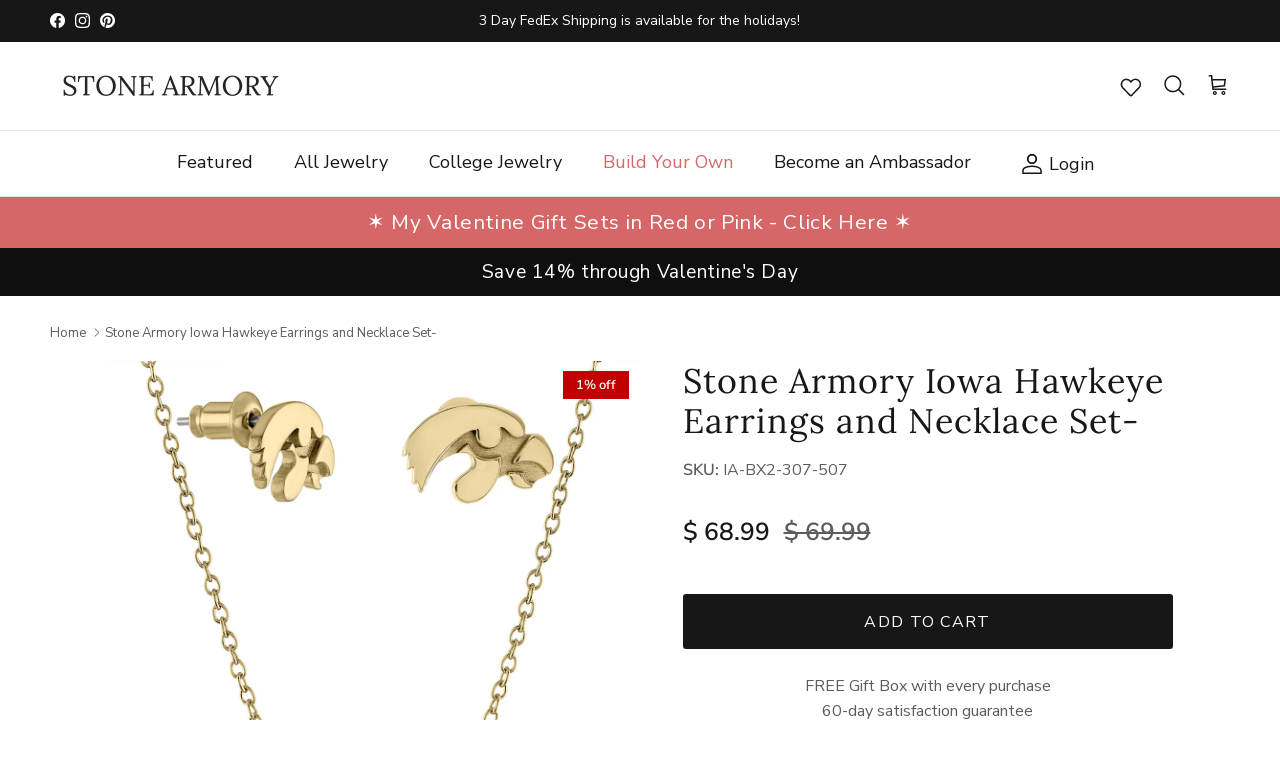

--- FILE ---
content_type: text/html; charset=utf-8
request_url: https://stonearmory.com/products/stone-armory-iowa-hawkeye-earrings-and-necklace-set
body_size: 105649
content:















<!doctype html>
<html class="no-js" lang="en" dir="ltr">
<head>
  <meta name="p:domain_verify" content="d029ddf8ab39ea08da2c4529d0ed8db0"/>
  <meta name="facebook-domain-verification" content="x89xecnp1atvyokwoenbr3h2h5zedp" />
  <meta name="google-site-verification" content="2U0Jh6xMfC5ei2vq_qKrCj9tOUSPMXYDID8I32qE-ew" />

  <!-- Global site tag (gtag.js) - Google AdWords: 989820324 -->
  <script async src="https://www.googletagmanager.com/gtag/js?id=AW-989820324"></script>
  <script>
    window.dataLayer = window.dataLayer || [];
    function gtag(){dataLayer.push(arguments);}
    gtag('js', new Date());

    gtag('config', 'AW-989820324');
  </script>    

  <!-- Begin Pinterest Tag -->
  <script>
  !function(e){
    if(!window.pintrk){
      window.pintrk=function(){
        window.pintrk.queue.push(Array.prototype.slice.call(arguments))
      };
      var n=window.pintrk;
      n.queue=[];
      n.version="3.0";
      var t=document.createElement("script");
      t.async=!0;
      t.src=e;
      var r=document.getElementsByTagName("script")[0];
      r.parentNode.insertBefore(t,r)
    }
  }("https://s.pinimg.com/ct/core.js");

  pintrk('load','2616937973617', { em: '', np: 'generator' });
  pintrk('page');
  </script>

  <!-- Pinterest Events -->
  <script>
    // Add to Cart event
    window.addEventListener('load', function() {
      var ATCbutton = document.querySelectorAll('.add');
      if (ATCbutton.length > 0) {
        for (var i = 0; i < ATCbutton.length; i++) {
          ATCbutton[i].addEventListener('click', function() {
            pintrk('track', 'addtocart', {
              np: 'generator'
            });
          });
        }
      }
    });
  </script>
  <!-- End Pinterest Tag --><meta charset="utf-8">
<meta name="viewport" content="width=device-width,initial-scale=1">
<title>Stone Armory Iowa Hawkeye Earrings and Necklace Set-</title><link rel="canonical" href="https://stonearmory.com/products/stone-armory-iowa-hawkeye-earrings-and-necklace-set"><link rel="icon" href="//stonearmory.com/cdn/shop/files/logoBLK-line-no-bg.jpg?crop=center&height=48&v=1613705129&width=48" type="image/jpg">
  <link rel="apple-touch-icon" href="//stonearmory.com/cdn/shop/files/logoBLK-line-no-bg.jpg?crop=center&height=180&v=1613705129&width=180"><meta name="description" content="Stone Armory&#39;s Iowa gold plated Tigerhawk jewelry set is finally here! Gear up for the game with our beautifully designed and combined University of Iowa earring and necklace set, featuring gold plated Tigerhawk stud earrings and a matching Tigerhawk necklace. Wear it to your next tailgate or around town to show off yo"><meta property="og:site_name" content="Stone Armory">
<meta property="og:url" content="https://stonearmory.com/products/stone-armory-iowa-hawkeye-earrings-and-necklace-set">
<meta property="og:title" content="Stone Armory Iowa Hawkeye Earrings and Necklace Set-">
<meta property="og:type" content="product">
<meta property="og:description" content="Stone Armory&#39;s Iowa gold plated Tigerhawk jewelry set is finally here! Gear up for the game with our beautifully designed and combined University of Iowa earring and necklace set, featuring gold plated Tigerhawk stud earrings and a matching Tigerhawk necklace. Wear it to your next tailgate or around town to show off yo"><meta property="og:image" content="http://stonearmory.com/cdn/shop/products/71pYctclmRL.jpg?crop=center&height=1200&v=1670879972&width=1200">
  <meta property="og:image:secure_url" content="https://stonearmory.com/cdn/shop/products/71pYctclmRL.jpg?crop=center&height=1200&v=1670879972&width=1200">
  <meta property="og:image:width" content="2560">
  <meta property="og:image:height" content="2560"><meta property="og:price:amount" content="68.99">
  <meta property="og:price:currency" content="USD"><meta name="twitter:card" content="summary_large_image">
<meta name="twitter:title" content="Stone Armory Iowa Hawkeye Earrings and Necklace Set-">
<meta name="twitter:description" content="Stone Armory&#39;s Iowa gold plated Tigerhawk jewelry set is finally here! Gear up for the game with our beautifully designed and combined University of Iowa earring and necklace set, featuring gold plated Tigerhawk stud earrings and a matching Tigerhawk necklace. Wear it to your next tailgate or around town to show off yo">
<style>@font-face {
  font-family: "Nunito Sans";
  font-weight: 400;
  font-style: normal;
  font-display: fallback;
  src: url("//stonearmory.com/cdn/fonts/nunito_sans/nunitosans_n4.0276fe080df0ca4e6a22d9cb55aed3ed5ba6b1da.woff2") format("woff2"),
       url("//stonearmory.com/cdn/fonts/nunito_sans/nunitosans_n4.b4964bee2f5e7fd9c3826447e73afe2baad607b7.woff") format("woff");
}
@font-face {
  font-family: "Nunito Sans";
  font-weight: 700;
  font-style: normal;
  font-display: fallback;
  src: url("//stonearmory.com/cdn/fonts/nunito_sans/nunitosans_n7.25d963ed46da26098ebeab731e90d8802d989fa5.woff2") format("woff2"),
       url("//stonearmory.com/cdn/fonts/nunito_sans/nunitosans_n7.d32e3219b3d2ec82285d3027bd673efc61a996c8.woff") format("woff");
}
@font-face {
  font-family: "Nunito Sans";
  font-weight: 500;
  font-style: normal;
  font-display: fallback;
  src: url("//stonearmory.com/cdn/fonts/nunito_sans/nunitosans_n5.6fc0ed1feb3fc393c40619f180fc49c4d0aae0db.woff2") format("woff2"),
       url("//stonearmory.com/cdn/fonts/nunito_sans/nunitosans_n5.2c84830b46099cbcc1095f30e0957b88b914e50a.woff") format("woff");
}
@font-face {
  font-family: "Nunito Sans";
  font-weight: 400;
  font-style: italic;
  font-display: fallback;
  src: url("//stonearmory.com/cdn/fonts/nunito_sans/nunitosans_i4.6e408730afac1484cf297c30b0e67c86d17fc586.woff2") format("woff2"),
       url("//stonearmory.com/cdn/fonts/nunito_sans/nunitosans_i4.c9b6dcbfa43622b39a5990002775a8381942ae38.woff") format("woff");
}
@font-face {
  font-family: "Nunito Sans";
  font-weight: 700;
  font-style: italic;
  font-display: fallback;
  src: url("//stonearmory.com/cdn/fonts/nunito_sans/nunitosans_i7.8c1124729eec046a321e2424b2acf328c2c12139.woff2") format("woff2"),
       url("//stonearmory.com/cdn/fonts/nunito_sans/nunitosans_i7.af4cda04357273e0996d21184432bcb14651a64d.woff") format("woff");
}
@font-face {
  font-family: Lora;
  font-weight: 400;
  font-style: normal;
  font-display: fallback;
  src: url("//stonearmory.com/cdn/fonts/lora/lora_n4.9a60cb39eff3bfbc472bac5b3c5c4d7c878f0a8d.woff2") format("woff2"),
       url("//stonearmory.com/cdn/fonts/lora/lora_n4.4d935d2630ceaf34d2e494106075f8d9f1257d25.woff") format("woff");
}
@font-face {
  font-family: "Nunito Sans";
  font-weight: 600;
  font-style: normal;
  font-display: fallback;
  src: url("//stonearmory.com/cdn/fonts/nunito_sans/nunitosans_n6.6e9464eba570101a53130c8130a9e17a8eb55c21.woff2") format("woff2"),
       url("//stonearmory.com/cdn/fonts/nunito_sans/nunitosans_n6.25a0ac0c0a8a26038c7787054dd6058dfbc20fa8.woff") format("woff");
}
@font-face {
  font-family: "Nunito Sans";
  font-weight: 400;
  font-style: normal;
  font-display: fallback;
  src: url("//stonearmory.com/cdn/fonts/nunito_sans/nunitosans_n4.0276fe080df0ca4e6a22d9cb55aed3ed5ba6b1da.woff2") format("woff2"),
       url("//stonearmory.com/cdn/fonts/nunito_sans/nunitosans_n4.b4964bee2f5e7fd9c3826447e73afe2baad607b7.woff") format("woff");
}
@font-face {
  font-family: "Nunito Sans";
  font-weight: 600;
  font-style: normal;
  font-display: fallback;
  src: url("//stonearmory.com/cdn/fonts/nunito_sans/nunitosans_n6.6e9464eba570101a53130c8130a9e17a8eb55c21.woff2") format("woff2"),
       url("//stonearmory.com/cdn/fonts/nunito_sans/nunitosans_n6.25a0ac0c0a8a26038c7787054dd6058dfbc20fa8.woff") format("woff");
}
:root {
  --page-container-width:          1300px;
  --reading-container-width:       720px;
  --divider-opacity:               0.14;
  --gutter-large:                  30px;
  --gutter-desktop:                20px;
  --gutter-mobile:                 16px;
  --section-padding:               50px;
  --larger-section-padding:        80px;
  --larger-section-padding-mobile: 60px;
  --largest-section-padding:       110px;
  --aos-animate-duration:          0.6s;

  --base-font-family:              "Nunito Sans", sans-serif;
  --base-font-weight:              400;
  --base-font-style:               normal;
  --heading-font-family:           Lora, serif;
  --heading-font-weight:           400;
  --heading-font-style:            normal;
  --heading-font-letter-spacing:   0.03em;
  --logo-font-family:              "Nunito Sans", sans-serif;
  --logo-font-weight:              600;
  --logo-font-style:               normal;
  --nav-font-family:               "Nunito Sans", sans-serif;
  --nav-font-weight:               400;
  --nav-font-style:                normal;

  --base-text-size:16px;
  --base-line-height:              1.6;
  --input-text-size:16px;
  --smaller-text-size-1:13px;
  --smaller-text-size-2:14px;
  --smaller-text-size-3:13px;
  --smaller-text-size-4:12px;
  --larger-text-size:34px;
  --super-large-text-size:60px;
  --super-large-mobile-text-size:27px;
  --larger-mobile-text-size:27px;
  --logo-text-size:24px;--btn-letter-spacing: 0.08em;
    --btn-text-transform: uppercase;
    --button-text-size: 14px;
    --quickbuy-button-text-size: 13;
    --small-feature-link-font-size: 0.75em;
    --input-btn-padding-top:             1.2em;
    --input-btn-padding-bottom:          1.2em;--heading-text-transform:none;
  --nav-text-size:                      18px;
  --mobile-menu-font-weight:            600;

  --body-bg-color:                      255 255 255;
  --bg-color:                           255 255 255;
  --body-text-color:                    92 92 92;
  --text-color:                         92 92 92;

  --header-text-col:                    #171717;--header-text-hover-col:             var(--main-nav-link-hover-col);--header-bg-col:                     #ffffff;
  --heading-color:                     23 23 23;
  --body-heading-color:                23 23 23;
  --heading-divider-col:               #e4e4e4;

  --logo-col:                          #171717;
  --main-nav-bg:                       #ffffff;
  --main-nav-link-col:                 #5c5c5c;
  --main-nav-link-hover-col:           #d66769;
  --main-nav-link-featured-col:        #d66769;

  --link-color:                        214 103 105;
  --body-link-color:                   214 103 105;

  --btn-bg-color:                        23 23 23;
  --btn-bg-hover-color:                  214 103 105;
  --btn-border-color:                    23 23 23;
  --btn-border-hover-color:              214 103 105;
  --btn-text-color:                      255 255 255;
  --btn-text-hover-color:                255 255 255;--btn-alt-bg-color:                    255 255 255;
  --btn-alt-text-color:                  23 23 23;
  --btn-alt-border-color:                23 23 23;
  --btn-alt-border-hover-color:          23 23 23;--btn-ter-bg-color:                    235 235 235;
  --btn-ter-text-color:                  41 41 41;
  --btn-ter-bg-hover-color:              23 23 23;
  --btn-ter-text-hover-color:            255 255 255;--btn-border-radius: 3px;--color-scheme-default:                             #ffffff;
  --color-scheme-default-color:                       255 255 255;
  --color-scheme-default-text-color:                  92 92 92;
  --color-scheme-default-head-color:                  23 23 23;
  --color-scheme-default-link-color:                  214 103 105;
  --color-scheme-default-btn-text-color:              255 255 255;
  --color-scheme-default-btn-text-hover-color:        255 255 255;
  --color-scheme-default-btn-bg-color:                23 23 23;
  --color-scheme-default-btn-bg-hover-color:          214 103 105;
  --color-scheme-default-btn-border-color:            23 23 23;
  --color-scheme-default-btn-border-hover-color:      214 103 105;
  --color-scheme-default-btn-alt-text-color:          23 23 23;
  --color-scheme-default-btn-alt-bg-color:            255 255 255;
  --color-scheme-default-btn-alt-border-color:        23 23 23;
  --color-scheme-default-btn-alt-border-hover-color:  23 23 23;

  --color-scheme-1:                             #f9f9f9;
  --color-scheme-1-color:                       249 249 249;
  --color-scheme-1-text-color:                  92 92 92;
  --color-scheme-1-head-color:                  23 23 23;
  --color-scheme-1-link-color:                  214 103 105;
  --color-scheme-1-btn-text-color:              255 255 255;
  --color-scheme-1-btn-text-hover-color:        255 255 255;
  --color-scheme-1-btn-bg-color:                23 23 23;
  --color-scheme-1-btn-bg-hover-color:          214 103 105;
  --color-scheme-1-btn-border-color:            23 23 23;
  --color-scheme-1-btn-border-hover-color:      214 103 105;
  --color-scheme-1-btn-alt-text-color:          35 35 35;
  --color-scheme-1-btn-alt-bg-color:            255 255 255;
  --color-scheme-1-btn-alt-border-color:        35 35 35;
  --color-scheme-1-btn-alt-border-hover-color:  35 35 35;

  --color-scheme-2:                             #fde4e2;
  --color-scheme-2-color:                       253 228 226;
  --color-scheme-2-text-color:                  92 92 92;
  --color-scheme-2-head-color:                  23 23 23;
  --color-scheme-2-link-color:                  214 103 105;
  --color-scheme-2-btn-text-color:              255 255 255;
  --color-scheme-2-btn-text-hover-color:        255 255 255;
  --color-scheme-2-btn-bg-color:                23 23 23;
  --color-scheme-2-btn-bg-hover-color:          214 103 105;
  --color-scheme-2-btn-border-color:            23 23 23;
  --color-scheme-2-btn-border-hover-color:      214 103 105;
  --color-scheme-2-btn-alt-text-color:          35 35 35;
  --color-scheme-2-btn-alt-bg-color:            255 255 255;
  --color-scheme-2-btn-alt-border-color:        35 35 35;
  --color-scheme-2-btn-alt-border-hover-color:  35 35 35;

  /* Shop Pay payment terms */
  --payment-terms-background-color:    #ffffff;--quickbuy-bg: 255 255 255;--body-input-background-color:       rgb(var(--body-bg-color));
  --input-background-color:            rgb(var(--body-bg-color));
  --body-input-text-color:             var(--body-text-color);
  --input-text-color:                  var(--body-text-color);
  --body-input-border-color:           rgb(214, 214, 214);
  --input-border-color:                rgb(214, 214, 214);
  --input-border-color-hover:          rgb(165, 165, 165);
  --input-border-color-active:         rgb(92, 92, 92);

  --swatch-cross-svg:                  url("data:image/svg+xml,%3Csvg xmlns='http://www.w3.org/2000/svg' width='240' height='240' viewBox='0 0 24 24' fill='none' stroke='rgb(214, 214, 214)' stroke-width='0.09' preserveAspectRatio='none' %3E%3Cline x1='24' y1='0' x2='0' y2='24'%3E%3C/line%3E%3C/svg%3E");
  --swatch-cross-hover:                url("data:image/svg+xml,%3Csvg xmlns='http://www.w3.org/2000/svg' width='240' height='240' viewBox='0 0 24 24' fill='none' stroke='rgb(165, 165, 165)' stroke-width='0.09' preserveAspectRatio='none' %3E%3Cline x1='24' y1='0' x2='0' y2='24'%3E%3C/line%3E%3C/svg%3E");
  --swatch-cross-active:               url("data:image/svg+xml,%3Csvg xmlns='http://www.w3.org/2000/svg' width='240' height='240' viewBox='0 0 24 24' fill='none' stroke='rgb(92, 92, 92)' stroke-width='0.09' preserveAspectRatio='none' %3E%3Cline x1='24' y1='0' x2='0' y2='24'%3E%3C/line%3E%3C/svg%3E");

  --footer-divider-col:                #e4e4e4;
  --footer-text-col:                   92 92 92;
  --footer-heading-col:                23 23 23;
  --footer-bg:                         #f9f9f9;--product-label-overlay-justify: flex-start;--product-label-overlay-align: flex-start;--product-label-overlay-reduction-text:   #ffffff;
  --product-label-overlay-reduction-bg:     #c20000;
  --product-label-overlay-stock-text:       #ffffff;
  --product-label-overlay-stock-bg:         #09728c;
  --product-label-overlay-new-text:         #ffffff;
  --product-label-overlay-new-bg:           #d66769;
  --product-label-overlay-meta-text:        #ffffff;
  --product-label-overlay-meta-bg:          #bd2585;
  --product-label-sale-text:                #d66769;
  --product-label-sold-text:                #171717;
  --product-label-preorder-text:            #3ea36a;

  --product-block-crop-align:               center;

  
  --product-block-price-align:              center;
  --product-block-price-item-margin-start:  .25rem;
  --product-block-price-item-margin-end:    .25rem;
  

  --collection-block-image-position:   center center;

  --swatch-picker-image-size:          40px;
  --swatch-crop-align:                 center center;

  --image-overlay-text-color:          255 255 255;--image-overlay-bg:                  rgba(23, 23, 23, 0.15);
  --image-overlay-shadow-start:        rgb(0 0 0 / 0.25);
  --image-overlay-box-opacity:         0.8;--product-inventory-ok-box-color:            #f2faf0;
  --product-inventory-ok-text-color:           #108043;
  --product-inventory-ok-icon-box-fill-color:  #fff;
  --product-inventory-low-box-color:           #fcf1cd;
  --product-inventory-low-text-color:          #ddb71a;
  --product-inventory-low-icon-box-fill-color: #fff;
  --product-inventory-low-text-color-channels: 16, 128, 67;
  --product-inventory-ok-text-color-channels:  221, 183, 26;

  --rating-star-color: 221 183 26;--overlay-align-left: start;
    --overlay-align-right: end;}html[dir=rtl] {
  --overlay-right-text-m-left: 0;
  --overlay-right-text-m-right: auto;
  --overlay-left-shadow-left-left: 15%;
  --overlay-left-shadow-left-right: -50%;
  --overlay-left-shadow-right-left: -85%;
  --overlay-left-shadow-right-right: 0;
}.image-overlay--bg-box .text-overlay .text-overlay__text {
    --image-overlay-box-bg: 255 255 255;
    --heading-color: var(--body-heading-color);
    --text-color: var(--body-text-color);
    --link-color: var(--body-link-color);
  }::selection {
    background: rgb(var(--body-heading-color));
    color: rgb(var(--body-bg-color));
  }
  ::-moz-selection {
    background: rgb(var(--body-heading-color));
    color: rgb(var(--body-bg-color));
  }.use-color-scheme--default {
  --product-label-sale-text:           #d66769;
  --product-label-sold-text:           #171717;
  --product-label-preorder-text:       #3ea36a;
  --input-background-color:            rgb(var(--body-bg-color));
  --input-text-color:                  var(--body-input-text-color);
  --input-border-color:                rgb(214, 214, 214);
  --input-border-color-hover:          rgb(165, 165, 165);
  --input-border-color-active:         rgb(92, 92, 92);
}</style>

  <link href="//stonearmory.com/cdn/shop/t/139/assets/main.css?v=159640979531852659781763753118" rel="stylesheet" type="text/css" media="all" />
<link rel="stylesheet" href="//stonearmory.com/cdn/shop/t/139/assets/swatches.css?v=180235548223164729081763753118" media="print" onload="this.media='all'">
    <noscript><link rel="stylesheet" href="//stonearmory.com/cdn/shop/t/139/assets/swatches.css?v=180235548223164729081763753118"></noscript><link rel="preload" as="font" href="//stonearmory.com/cdn/fonts/nunito_sans/nunitosans_n4.0276fe080df0ca4e6a22d9cb55aed3ed5ba6b1da.woff2" type="font/woff2" crossorigin><link rel="preload" as="font" href="//stonearmory.com/cdn/fonts/lora/lora_n4.9a60cb39eff3bfbc472bac5b3c5c4d7c878f0a8d.woff2" type="font/woff2" crossorigin><script>
    document.documentElement.className = document.documentElement.className.replace('no-js', 'js');

    window.theme = {
      info: {
        name: 'Symmetry',
        version: '7.4.0'
      },
      device: {
        hasTouch: window.matchMedia('(any-pointer: coarse)').matches,
        hasHover: window.matchMedia('(hover: hover)').matches
      },
      mediaQueries: {
        md: '(min-width: 768px)',
        productMediaCarouselBreak: '(min-width: 1041px)'
      },
      routes: {
        base: 'https://stonearmory.com',
        cart: '/cart',
        cartAdd: '/cart/add.js',
        cartUpdate: '/cart/update.js',
        predictiveSearch: '/search/suggest'
      },
      strings: {
        cartTermsConfirmation: "You must agree to the terms and conditions before continuing.",
        cartItemsQuantityError: "You can only add [QUANTITY] of this item to your cart.",
        generalSearchViewAll: "View all search results",
        noStock: "Sold out",
        noVariant: "Unavailable",
        productsProductChooseA: "Choose a",
        generalSearchPages: "Pages",
        generalSearchNoResultsWithoutTerms: "Sorry, we couldnʼt find any results",
        shippingCalculator: {
          singleRate: "There is one shipping rate for this destination:",
          multipleRates: "There are multiple shipping rates for this destination:",
          noRates: "We do not ship to this destination."
        }
      },
      settings: {
        moneyWithCurrencyFormat: "$ {{amount}} USD",
        cartType: "drawer",
        afterAddToCart: "drawer",
        quickbuyStyle: "off",
        externalLinksNewTab: true,
        internalLinksSmoothScroll: true
      }
    }

    theme.inlineNavigationCheck = function() {
      var pageHeader = document.querySelector('.pageheader'),
          inlineNavContainer = pageHeader.querySelector('.logo-area__left__inner'),
          inlineNav = inlineNavContainer.querySelector('.navigation--left');
      if (inlineNav && getComputedStyle(inlineNav).display != 'none') {
        var inlineMenuCentered = document.querySelector('.pageheader--layout-inline-menu-center'),
            logoContainer = document.querySelector('.logo-area__middle__inner');
        if(inlineMenuCentered) {
          var rightWidth = document.querySelector('.logo-area__right__inner').clientWidth,
              middleWidth = logoContainer.clientWidth,
              logoArea = document.querySelector('.logo-area'),
              computedLogoAreaStyle = getComputedStyle(logoArea),
              logoAreaInnerWidth = logoArea.clientWidth - Math.ceil(parseFloat(computedLogoAreaStyle.paddingLeft)) - Math.ceil(parseFloat(computedLogoAreaStyle.paddingRight)),
              availableNavWidth = logoAreaInnerWidth - Math.max(rightWidth, middleWidth) * 2 - 40;
          inlineNavContainer.style.maxWidth = availableNavWidth + 'px';
        }

        var firstInlineNavLink = inlineNav.querySelector('.navigation__item:first-child'),
            lastInlineNavLink = inlineNav.querySelector('.navigation__item:last-child');
        if (lastInlineNavLink) {
          var inlineNavWidth = null;
          if(document.querySelector('html[dir=rtl]')) {
            inlineNavWidth = firstInlineNavLink.offsetLeft - lastInlineNavLink.offsetLeft + firstInlineNavLink.offsetWidth;
          } else {
            inlineNavWidth = lastInlineNavLink.offsetLeft - firstInlineNavLink.offsetLeft + lastInlineNavLink.offsetWidth;
          }
          if (inlineNavContainer.offsetWidth >= inlineNavWidth) {
            pageHeader.classList.add('pageheader--layout-inline-permitted');
            var tallLogo = logoContainer.clientHeight > lastInlineNavLink.clientHeight + 20;
            if (tallLogo) {
              inlineNav.classList.add('navigation--tight-underline');
            } else {
              inlineNav.classList.remove('navigation--tight-underline');
            }
          } else {
            pageHeader.classList.remove('pageheader--layout-inline-permitted');
          }
        }
      }
    };

    theme.setInitialHeaderHeightProperty = () => {
      const section = document.querySelector('.section-header');
      if (section) {
        document.documentElement.style.setProperty('--theme-header-height', Math.ceil(section.clientHeight) + 'px');
      }
    };
  </script>

  <script src="//stonearmory.com/cdn/shop/t/139/assets/main.js?v=74462154655922143831763753118" defer></script>
    <script src="//stonearmory.com/cdn/shop/t/139/assets/animate-on-scroll.js?v=15249566486942820451763753118" defer></script>
    <link href="//stonearmory.com/cdn/shop/t/139/assets/animate-on-scroll.css?v=116824741000487223811763753118" rel="stylesheet" type="text/css" media="all" />
  

  
  <script>window.performance && window.performance.mark && window.performance.mark('shopify.content_for_header.start');</script><meta name="google-site-verification" content="2U0Jh6xMfC5ei2vq_qKrCj9tOUSPMXYDID8I32qE-ew">
<meta id="shopify-digital-wallet" name="shopify-digital-wallet" content="/12196900/digital_wallets/dialog">
<meta name="shopify-checkout-api-token" content="ba7780b8fe294cb261bd1c8fcd76baaf">
<meta id="in-context-paypal-metadata" data-shop-id="12196900" data-venmo-supported="false" data-environment="production" data-locale="en_US" data-paypal-v4="true" data-currency="USD">
<link rel="alternate" type="application/json+oembed" href="https://stonearmory.com/products/stone-armory-iowa-hawkeye-earrings-and-necklace-set.oembed">
<script async="async" src="/checkouts/internal/preloads.js?locale=en-US"></script>
<link rel="preconnect" href="https://shop.app" crossorigin="anonymous">
<script async="async" src="https://shop.app/checkouts/internal/preloads.js?locale=en-US&shop_id=12196900" crossorigin="anonymous"></script>
<script id="apple-pay-shop-capabilities" type="application/json">{"shopId":12196900,"countryCode":"US","currencyCode":"USD","merchantCapabilities":["supports3DS"],"merchantId":"gid:\/\/shopify\/Shop\/12196900","merchantName":"Stone Armory","requiredBillingContactFields":["postalAddress","email","phone"],"requiredShippingContactFields":["postalAddress","email","phone"],"shippingType":"shipping","supportedNetworks":["visa","masterCard","amex","discover","elo","jcb"],"total":{"type":"pending","label":"Stone Armory","amount":"1.00"},"shopifyPaymentsEnabled":true,"supportsSubscriptions":true}</script>
<script id="shopify-features" type="application/json">{"accessToken":"ba7780b8fe294cb261bd1c8fcd76baaf","betas":["rich-media-storefront-analytics"],"domain":"stonearmory.com","predictiveSearch":true,"shopId":12196900,"locale":"en"}</script>
<script>var Shopify = Shopify || {};
Shopify.shop = "college-jewelry.myshopify.com";
Shopify.locale = "en";
Shopify.currency = {"active":"USD","rate":"1.0"};
Shopify.country = "US";
Shopify.theme = {"name":"Symmetry - 11212025 - BFCM edits","id":179106152732,"schema_name":"Symmetry","schema_version":"7.4.0","theme_store_id":568,"role":"main"};
Shopify.theme.handle = "null";
Shopify.theme.style = {"id":null,"handle":null};
Shopify.cdnHost = "stonearmory.com/cdn";
Shopify.routes = Shopify.routes || {};
Shopify.routes.root = "/";</script>
<script type="module">!function(o){(o.Shopify=o.Shopify||{}).modules=!0}(window);</script>
<script>!function(o){function n(){var o=[];function n(){o.push(Array.prototype.slice.apply(arguments))}return n.q=o,n}var t=o.Shopify=o.Shopify||{};t.loadFeatures=n(),t.autoloadFeatures=n()}(window);</script>
<script>
  window.ShopifyPay = window.ShopifyPay || {};
  window.ShopifyPay.apiHost = "shop.app\/pay";
  window.ShopifyPay.redirectState = null;
</script>
<script id="shop-js-analytics" type="application/json">{"pageType":"product"}</script>
<script defer="defer" async type="module" src="//stonearmory.com/cdn/shopifycloud/shop-js/modules/v2/client.init-shop-cart-sync_BN7fPSNr.en.esm.js"></script>
<script defer="defer" async type="module" src="//stonearmory.com/cdn/shopifycloud/shop-js/modules/v2/chunk.common_Cbph3Kss.esm.js"></script>
<script defer="defer" async type="module" src="//stonearmory.com/cdn/shopifycloud/shop-js/modules/v2/chunk.modal_DKumMAJ1.esm.js"></script>
<script type="module">
  await import("//stonearmory.com/cdn/shopifycloud/shop-js/modules/v2/client.init-shop-cart-sync_BN7fPSNr.en.esm.js");
await import("//stonearmory.com/cdn/shopifycloud/shop-js/modules/v2/chunk.common_Cbph3Kss.esm.js");
await import("//stonearmory.com/cdn/shopifycloud/shop-js/modules/v2/chunk.modal_DKumMAJ1.esm.js");

  window.Shopify.SignInWithShop?.initShopCartSync?.({"fedCMEnabled":true,"windoidEnabled":true});

</script>
<script defer="defer" async type="module" src="//stonearmory.com/cdn/shopifycloud/shop-js/modules/v2/client.payment-terms_BxzfvcZJ.en.esm.js"></script>
<script defer="defer" async type="module" src="//stonearmory.com/cdn/shopifycloud/shop-js/modules/v2/chunk.common_Cbph3Kss.esm.js"></script>
<script defer="defer" async type="module" src="//stonearmory.com/cdn/shopifycloud/shop-js/modules/v2/chunk.modal_DKumMAJ1.esm.js"></script>
<script type="module">
  await import("//stonearmory.com/cdn/shopifycloud/shop-js/modules/v2/client.payment-terms_BxzfvcZJ.en.esm.js");
await import("//stonearmory.com/cdn/shopifycloud/shop-js/modules/v2/chunk.common_Cbph3Kss.esm.js");
await import("//stonearmory.com/cdn/shopifycloud/shop-js/modules/v2/chunk.modal_DKumMAJ1.esm.js");

  
</script>
<script>
  window.Shopify = window.Shopify || {};
  if (!window.Shopify.featureAssets) window.Shopify.featureAssets = {};
  window.Shopify.featureAssets['shop-js'] = {"shop-cart-sync":["modules/v2/client.shop-cart-sync_CJVUk8Jm.en.esm.js","modules/v2/chunk.common_Cbph3Kss.esm.js","modules/v2/chunk.modal_DKumMAJ1.esm.js"],"init-fed-cm":["modules/v2/client.init-fed-cm_7Fvt41F4.en.esm.js","modules/v2/chunk.common_Cbph3Kss.esm.js","modules/v2/chunk.modal_DKumMAJ1.esm.js"],"init-shop-email-lookup-coordinator":["modules/v2/client.init-shop-email-lookup-coordinator_Cc088_bR.en.esm.js","modules/v2/chunk.common_Cbph3Kss.esm.js","modules/v2/chunk.modal_DKumMAJ1.esm.js"],"init-windoid":["modules/v2/client.init-windoid_hPopwJRj.en.esm.js","modules/v2/chunk.common_Cbph3Kss.esm.js","modules/v2/chunk.modal_DKumMAJ1.esm.js"],"shop-button":["modules/v2/client.shop-button_B0jaPSNF.en.esm.js","modules/v2/chunk.common_Cbph3Kss.esm.js","modules/v2/chunk.modal_DKumMAJ1.esm.js"],"shop-cash-offers":["modules/v2/client.shop-cash-offers_DPIskqss.en.esm.js","modules/v2/chunk.common_Cbph3Kss.esm.js","modules/v2/chunk.modal_DKumMAJ1.esm.js"],"shop-toast-manager":["modules/v2/client.shop-toast-manager_CK7RT69O.en.esm.js","modules/v2/chunk.common_Cbph3Kss.esm.js","modules/v2/chunk.modal_DKumMAJ1.esm.js"],"init-shop-cart-sync":["modules/v2/client.init-shop-cart-sync_BN7fPSNr.en.esm.js","modules/v2/chunk.common_Cbph3Kss.esm.js","modules/v2/chunk.modal_DKumMAJ1.esm.js"],"init-customer-accounts-sign-up":["modules/v2/client.init-customer-accounts-sign-up_CfPf4CXf.en.esm.js","modules/v2/client.shop-login-button_DeIztwXF.en.esm.js","modules/v2/chunk.common_Cbph3Kss.esm.js","modules/v2/chunk.modal_DKumMAJ1.esm.js"],"pay-button":["modules/v2/client.pay-button_CgIwFSYN.en.esm.js","modules/v2/chunk.common_Cbph3Kss.esm.js","modules/v2/chunk.modal_DKumMAJ1.esm.js"],"init-customer-accounts":["modules/v2/client.init-customer-accounts_DQ3x16JI.en.esm.js","modules/v2/client.shop-login-button_DeIztwXF.en.esm.js","modules/v2/chunk.common_Cbph3Kss.esm.js","modules/v2/chunk.modal_DKumMAJ1.esm.js"],"avatar":["modules/v2/client.avatar_BTnouDA3.en.esm.js"],"init-shop-for-new-customer-accounts":["modules/v2/client.init-shop-for-new-customer-accounts_CsZy_esa.en.esm.js","modules/v2/client.shop-login-button_DeIztwXF.en.esm.js","modules/v2/chunk.common_Cbph3Kss.esm.js","modules/v2/chunk.modal_DKumMAJ1.esm.js"],"shop-follow-button":["modules/v2/client.shop-follow-button_BRMJjgGd.en.esm.js","modules/v2/chunk.common_Cbph3Kss.esm.js","modules/v2/chunk.modal_DKumMAJ1.esm.js"],"checkout-modal":["modules/v2/client.checkout-modal_B9Drz_yf.en.esm.js","modules/v2/chunk.common_Cbph3Kss.esm.js","modules/v2/chunk.modal_DKumMAJ1.esm.js"],"shop-login-button":["modules/v2/client.shop-login-button_DeIztwXF.en.esm.js","modules/v2/chunk.common_Cbph3Kss.esm.js","modules/v2/chunk.modal_DKumMAJ1.esm.js"],"lead-capture":["modules/v2/client.lead-capture_DXYzFM3R.en.esm.js","modules/v2/chunk.common_Cbph3Kss.esm.js","modules/v2/chunk.modal_DKumMAJ1.esm.js"],"shop-login":["modules/v2/client.shop-login_CA5pJqmO.en.esm.js","modules/v2/chunk.common_Cbph3Kss.esm.js","modules/v2/chunk.modal_DKumMAJ1.esm.js"],"payment-terms":["modules/v2/client.payment-terms_BxzfvcZJ.en.esm.js","modules/v2/chunk.common_Cbph3Kss.esm.js","modules/v2/chunk.modal_DKumMAJ1.esm.js"]};
</script>
<script>(function() {
  var isLoaded = false;
  function asyncLoad() {
    if (isLoaded) return;
    isLoaded = true;
    var urls = ["\/\/satcb.azureedge.net\/Scripts\/satcb.min.js?shop=college-jewelry.myshopify.com","\/\/cdn.shopify.com\/s\/files\/1\/0875\/2064\/files\/easyslider-1.0.0.js?shop=college-jewelry.myshopify.com","\/\/cdn.shopify.com\/proxy\/ea7a6f177d7d9c7e6f770e9358f06d3101e499ad655e00209ace1b367f9795c4\/storage.googleapis.com\/adnabu-shopify\/online-store\/90caa8fc05d34175bf9a1b871706640204.min.js?shop=college-jewelry.myshopify.com\u0026sp-cache-control=cHVibGljLCBtYXgtYWdlPTkwMA","https:\/\/cdn.jsdelivr.net\/gh\/apphq\/slidecart-dist@master\/slidecarthq-forward.js?4\u0026shop=college-jewelry.myshopify.com","https:\/\/cdn.nfcube.com\/instafeed-5642efa7f66ea0dac56f709f6352afc7.js?shop=college-jewelry.myshopify.com","https:\/\/na.shgcdn3.com\/pixel-collector.js?shop=college-jewelry.myshopify.com","https:\/\/gifts.good-apps.co\/storage\/js\/good_free_gift-college-jewelry.myshopify.com.js?ver=99\u0026shop=college-jewelry.myshopify.com"];
    for (var i = 0; i < urls.length; i++) {
      var s = document.createElement('script');
      s.type = 'text/javascript';
      s.async = true;
      s.src = urls[i];
      var x = document.getElementsByTagName('script')[0];
      x.parentNode.insertBefore(s, x);
    }
  };
  if(window.attachEvent) {
    window.attachEvent('onload', asyncLoad);
  } else {
    window.addEventListener('load', asyncLoad, false);
  }
})();</script>
<script id="__st">var __st={"a":12196900,"offset":-18000,"reqid":"85169c0a-e591-4591-b9fc-cfd2f5ab18d6-1769725398","pageurl":"stonearmory.com\/products\/stone-armory-iowa-hawkeye-earrings-and-necklace-set","u":"f7e7201af862","p":"product","rtyp":"product","rid":8016324034844};</script>
<script>window.ShopifyPaypalV4VisibilityTracking = true;</script>
<script id="captcha-bootstrap">!function(){'use strict';const t='contact',e='account',n='new_comment',o=[[t,t],['blogs',n],['comments',n],[t,'customer']],c=[[e,'customer_login'],[e,'guest_login'],[e,'recover_customer_password'],[e,'create_customer']],r=t=>t.map((([t,e])=>`form[action*='/${t}']:not([data-nocaptcha='true']) input[name='form_type'][value='${e}']`)).join(','),a=t=>()=>t?[...document.querySelectorAll(t)].map((t=>t.form)):[];function s(){const t=[...o],e=r(t);return a(e)}const i='password',u='form_key',d=['recaptcha-v3-token','g-recaptcha-response','h-captcha-response',i],f=()=>{try{return window.sessionStorage}catch{return}},m='__shopify_v',_=t=>t.elements[u];function p(t,e,n=!1){try{const o=window.sessionStorage,c=JSON.parse(o.getItem(e)),{data:r}=function(t){const{data:e,action:n}=t;return t[m]||n?{data:e,action:n}:{data:t,action:n}}(c);for(const[e,n]of Object.entries(r))t.elements[e]&&(t.elements[e].value=n);n&&o.removeItem(e)}catch(o){console.error('form repopulation failed',{error:o})}}const l='form_type',E='cptcha';function T(t){t.dataset[E]=!0}const w=window,h=w.document,L='Shopify',v='ce_forms',y='captcha';let A=!1;((t,e)=>{const n=(g='f06e6c50-85a8-45c8-87d0-21a2b65856fe',I='https://cdn.shopify.com/shopifycloud/storefront-forms-hcaptcha/ce_storefront_forms_captcha_hcaptcha.v1.5.2.iife.js',D={infoText:'Protected by hCaptcha',privacyText:'Privacy',termsText:'Terms'},(t,e,n)=>{const o=w[L][v],c=o.bindForm;if(c)return c(t,g,e,D).then(n);var r;o.q.push([[t,g,e,D],n]),r=I,A||(h.body.append(Object.assign(h.createElement('script'),{id:'captcha-provider',async:!0,src:r})),A=!0)});var g,I,D;w[L]=w[L]||{},w[L][v]=w[L][v]||{},w[L][v].q=[],w[L][y]=w[L][y]||{},w[L][y].protect=function(t,e){n(t,void 0,e),T(t)},Object.freeze(w[L][y]),function(t,e,n,w,h,L){const[v,y,A,g]=function(t,e,n){const i=e?o:[],u=t?c:[],d=[...i,...u],f=r(d),m=r(i),_=r(d.filter((([t,e])=>n.includes(e))));return[a(f),a(m),a(_),s()]}(w,h,L),I=t=>{const e=t.target;return e instanceof HTMLFormElement?e:e&&e.form},D=t=>v().includes(t);t.addEventListener('submit',(t=>{const e=I(t);if(!e)return;const n=D(e)&&!e.dataset.hcaptchaBound&&!e.dataset.recaptchaBound,o=_(e),c=g().includes(e)&&(!o||!o.value);(n||c)&&t.preventDefault(),c&&!n&&(function(t){try{if(!f())return;!function(t){const e=f();if(!e)return;const n=_(t);if(!n)return;const o=n.value;o&&e.removeItem(o)}(t);const e=Array.from(Array(32),(()=>Math.random().toString(36)[2])).join('');!function(t,e){_(t)||t.append(Object.assign(document.createElement('input'),{type:'hidden',name:u})),t.elements[u].value=e}(t,e),function(t,e){const n=f();if(!n)return;const o=[...t.querySelectorAll(`input[type='${i}']`)].map((({name:t})=>t)),c=[...d,...o],r={};for(const[a,s]of new FormData(t).entries())c.includes(a)||(r[a]=s);n.setItem(e,JSON.stringify({[m]:1,action:t.action,data:r}))}(t,e)}catch(e){console.error('failed to persist form',e)}}(e),e.submit())}));const S=(t,e)=>{t&&!t.dataset[E]&&(n(t,e.some((e=>e===t))),T(t))};for(const o of['focusin','change'])t.addEventListener(o,(t=>{const e=I(t);D(e)&&S(e,y())}));const B=e.get('form_key'),M=e.get(l),P=B&&M;t.addEventListener('DOMContentLoaded',(()=>{const t=y();if(P)for(const e of t)e.elements[l].value===M&&p(e,B);[...new Set([...A(),...v().filter((t=>'true'===t.dataset.shopifyCaptcha))])].forEach((e=>S(e,t)))}))}(h,new URLSearchParams(w.location.search),n,t,e,['guest_login'])})(!0,!0)}();</script>
<script integrity="sha256-4kQ18oKyAcykRKYeNunJcIwy7WH5gtpwJnB7kiuLZ1E=" data-source-attribution="shopify.loadfeatures" defer="defer" src="//stonearmory.com/cdn/shopifycloud/storefront/assets/storefront/load_feature-a0a9edcb.js" crossorigin="anonymous"></script>
<script crossorigin="anonymous" defer="defer" src="//stonearmory.com/cdn/shopifycloud/storefront/assets/shopify_pay/storefront-65b4c6d7.js?v=20250812"></script>
<script data-source-attribution="shopify.dynamic_checkout.dynamic.init">var Shopify=Shopify||{};Shopify.PaymentButton=Shopify.PaymentButton||{isStorefrontPortableWallets:!0,init:function(){window.Shopify.PaymentButton.init=function(){};var t=document.createElement("script");t.src="https://stonearmory.com/cdn/shopifycloud/portable-wallets/latest/portable-wallets.en.js",t.type="module",document.head.appendChild(t)}};
</script>
<script data-source-attribution="shopify.dynamic_checkout.buyer_consent">
  function portableWalletsHideBuyerConsent(e){var t=document.getElementById("shopify-buyer-consent"),n=document.getElementById("shopify-subscription-policy-button");t&&n&&(t.classList.add("hidden"),t.setAttribute("aria-hidden","true"),n.removeEventListener("click",e))}function portableWalletsShowBuyerConsent(e){var t=document.getElementById("shopify-buyer-consent"),n=document.getElementById("shopify-subscription-policy-button");t&&n&&(t.classList.remove("hidden"),t.removeAttribute("aria-hidden"),n.addEventListener("click",e))}window.Shopify?.PaymentButton&&(window.Shopify.PaymentButton.hideBuyerConsent=portableWalletsHideBuyerConsent,window.Shopify.PaymentButton.showBuyerConsent=portableWalletsShowBuyerConsent);
</script>
<script data-source-attribution="shopify.dynamic_checkout.cart.bootstrap">document.addEventListener("DOMContentLoaded",(function(){function t(){return document.querySelector("shopify-accelerated-checkout-cart, shopify-accelerated-checkout")}if(t())Shopify.PaymentButton.init();else{new MutationObserver((function(e,n){t()&&(Shopify.PaymentButton.init(),n.disconnect())})).observe(document.body,{childList:!0,subtree:!0})}}));
</script>
<link id="shopify-accelerated-checkout-styles" rel="stylesheet" media="screen" href="https://stonearmory.com/cdn/shopifycloud/portable-wallets/latest/accelerated-checkout-backwards-compat.css" crossorigin="anonymous">
<style id="shopify-accelerated-checkout-cart">
        #shopify-buyer-consent {
  margin-top: 1em;
  display: inline-block;
  width: 100%;
}

#shopify-buyer-consent.hidden {
  display: none;
}

#shopify-subscription-policy-button {
  background: none;
  border: none;
  padding: 0;
  text-decoration: underline;
  font-size: inherit;
  cursor: pointer;
}

#shopify-subscription-policy-button::before {
  box-shadow: none;
}

      </style>
<script id="sections-script" data-sections="related-products" defer="defer" src="//stonearmory.com/cdn/shop/t/139/compiled_assets/scripts.js?v=17464"></script>
<script>window.performance && window.performance.mark && window.performance.mark('shopify.content_for_header.end');</script>
  





  <script type="text/javascript">
    
      window.__shgMoneyFormat = window.__shgMoneyFormat || {"USD":{"currency":"USD","currency_symbol":"$","currency_symbol_location":"left","decimal_places":2,"decimal_separator":".","thousands_separator":","}};
    
    window.__shgCurrentCurrencyCode = window.__shgCurrentCurrencyCode || {
      currency: "USD",
      currency_symbol: "$",
      decimal_separator: ".",
      thousands_separator: ",",
      decimal_places: 2,
      currency_symbol_location: "left"
    };
  </script>



<!-- CC Custom Head Start --><!-- CC Custom Head End -->

<script src="https://code.jquery.com/jquery-3.7.1.min.js" integrity="sha256-/JqT3SQfawRcv/BIHPThkBvs0OEvtFFmqPF/lYI/Cxo=" crossorigin="anonymous"></script>
<script>
  document.addEventListener("DOMContentLoaded", function(event) {
    const style = document.getElementById('wsg-custom-style');
    if (typeof window.isWsgCustomer != "undefined" && isWsgCustomer) {
      
      function updateBtn() {
    const checkoutBtn = $(`
      <div class="wsgRedirectDiv">
        <a href="/pages/ws-cart" class="wsgRedirectCart">
          <span>Checkout </span>
        </a>
      </div>
    `);
    $('.tpo-btn-checkout').replaceWith(checkoutBtn);
  }
  
  setTimeout(updateBtn, 1500);
  
  let attempts = 0;
  const maxAttempts = 5;

  function observeCheckoutButton() {
    const targetNode = document.querySelector('#slidecarthq');
    
    if (targetNode) {
      new MutationObserver(() => updateBtn()).observe(targetNode, { childList: true, subtree: true });
      console.log('Observer attached');
    } else if (attempts++ < maxAttempts) {
      console.log('Target node not found, retrying...');
      setTimeout(observeCheckoutButton, 1500);
    }
  }

  observeCheckoutButton();

  
      
      style.innerHTML = `
        ${style.innerHTML} 
        /* A friend of hideWsg - this will _show_ only for wsg customers. Add class to an element to use */
        .showWsg {
          display: unset;
        }
        /* wholesale only CSS */
        .additional-checkout-buttons, .shopify-payment-button {
          display: none !important;
        }
        .wsg-proxy-container select {
          background-color: 
          ${
        document.querySelector('input').style.backgroundColor
          ? document.querySelector('input').style.backgroundColor
          : 'white'
        } !important;
        }
      `;
    } else {
      style.innerHTML = `
        ${style.innerHTML}
        /* Add CSS rules here for NOT wsg customers - great to hide elements from retail when we can't access the code driving the element */
        
      `;
    }

    if (typeof window.embedButtonBg !== undefined && typeof window.embedButtonText !== undefined && window.embedButtonBg !== window.embedButtonText) {
      style.innerHTML = `
        ${style.innerHTML}
        .wsg-button-fix {
          background: ${embedButtonBg} !important;
          border-color: ${embedButtonBg} !important;
          color: ${embedButtonText} !important;
        }
      `;
    }

    // =========================
    //         CUSTOM JS
    // ==========================
    if (document.querySelector(".wsg-proxy-container")) {
      initNodeObserver(wsgCustomJs);
    }
  })

  function wsgCustomJs() {

    // update button classes
    const button = document.querySelectorAll(".wsg-button-fix");
    let buttonClass = "xxButtonClassesHerexx";
    buttonClass = buttonClass.split(" ");
    for (let i = 0; i < button.length; i++) {
      button[i].classList.add(... buttonClass);
    }

    // wsgCustomJs window placeholder
    // update secondary btn color on proxy cart
    if (document.getElementById("wsg-checkout-one")) {
      const checkoutButton = document.getElementById("wsg-checkout-one");
      let wsgBtnColor = window.getComputedStyle(checkoutButton).backgroundColor;
      let wsgBtnBackground = "none";
      let wsgBtnBorder = "thin solid " + wsgBtnColor;
      let wsgBtnPadding = window.getComputedStyle(checkoutButton).padding;
      let spofBtn = document.querySelectorAll(".spof-btn");
      for (let i = 0; i < spofBtn.length; i++) {
        spofBtn[i].style.background = wsgBtnBackground;
        spofBtn[i].style.color = wsgBtnColor;
        spofBtn[i].style.border = wsgBtnBorder;
        spofBtn[i].style.padding = wsgBtnPadding;
      }
    }

    // update Quick Order Form label
    if (typeof window.embedSPOFLabel != "undefined" && embedSPOFLabel) {
      document.querySelectorAll(".spof-btn").forEach(function(spofBtn) {
        spofBtn.removeAttribute("data-translation-selector");
        spofBtn.innerHTML = embedSPOFLabel;
      });
    }
  }

  function initNodeObserver(onChangeNodeCallback) {

    // Select the node that will be observed for mutations
    const targetNode = document.querySelector(".wsg-proxy-container");

    // Options for the observer (which mutations to observe)
    const config = {
      attributes: true,
      childList: true,
      subtree: true
    };

    // Callback function to execute when mutations are observed
    const callback = function(mutationsList, observer) {
      for (const mutation of mutationsList) {
        if (mutation.type === 'childList') {
          onChangeNodeCallback();
          observer.disconnect();
        }
      }
    };

    // Create an observer instance linked to the callback function
    const observer = new MutationObserver(callback);

    // Start observing the target node for configured mutations
    observer.observe(targetNode, config);
  }
</script>


<style id="wsg-custom-style">
  /* A friend of hideWsg - this will _show_ only for wsg customers. Add class to an element to use */
  .showWsg {
    display: none;
  }
  /* Signup/login */
  #wsg-signup select,
  #wsg-signup input,
  #wsg-signup textarea {
    height: 46px;
    border: thin solid #d1d1d1;
    padding: 6px 10px;
  }
  #wsg-signup textarea {
    min-height: 100px;
  }
  .wsg-login-input {
    height: 46px;
    border: thin solid #d1d1d1;
    padding: 6px 10px;
  }
  #wsg-signup select {
  }
/*   Quick Order Form */
  .wsg-table td {
    border: none;
    min-width: 150px;
  }
  .wsg-table tr {
    border-bottom: thin solid #d1d1d1; 
    border-left: none;
  }
  .wsg-table input[type="number"] {
    border: thin solid #d1d1d1;
    padding: 5px 15px;
    min-height: 42px;
  }
  #wsg-spof-link a {
    text-decoration: inherit;
    color: inherit;
  }
  .wsg-proxy-container {
    margin-top: 0% !important;
  }
  @media screen and (max-width:768px){
    .wsg-proxy-container .wsg-table input[type="number"] {
        max-width: 80%; 
    }
    .wsg-center img {
      width: 50px !important;
    }
    .wsg-variant-price-area {
      min-width: 70px !important;
    }
  }
  /* Submit button */
  #wsg-cart-update{
    padding: 8px 10px;
    min-height: 45px;
    max-width: 100% !important;
  }
  .wsg-table {
    background: inherit !important;
  }
  .wsg-spof-container-main {
    background: inherit !important;
  }
  /* General fixes */
  .wsg-hide-prices {
    opacity: 0;
  }
  .wsg-ws-only .button {
    margin: 0;
  }
    #wsg-login input.wsg-submit-copy,
  #wsg-account-create input.wsg-submit-copy,
  #wsg-signup-container #wsg-submit  {
    border: 1px solid black !important; 
    background: black !important; 
    color: white !important;
    cursor: pointer;
    padding: 10px;
    border-radius: 5px;
  }
  .wsg-proxy-container {
    margin-top: 2rem !important;
    margin-bottom: 2rem !important;
  }
  #customer_login > p:nth-of-type(3) {
    margin-top: 10px;
  }
  .wsgRedirectDiv {
    text-align: center;
    width: 100%;
  }
  .wsgRedirectCart {
    display: block !important; 
    border: 1px solid rgb(241, 117, 119) !important; 
    background: rgb(241, 117, 119) !important; 
    width: 100% !important; 
    padding: 8px !important;
    text-align: center !important;
    text-decoration: none !important;
    border-radius: 25px !important;
  }
  .wsgRedirectCart > span {
    font-family: Arimo, sans-serif !important;
    font-size: 17px !important;
    font-weight: 600 !important;
    color: white !important;
  }
</style>

  

<script type="text/javascript">
  
    window.SHG_CUSTOMER = null;
  
</script>







<!-- BEGIN app block: shopify://apps/judge-me-reviews/blocks/judgeme_core/61ccd3b1-a9f2-4160-9fe9-4fec8413e5d8 --><!-- Start of Judge.me Core -->






<link rel="dns-prefetch" href="https://cdnwidget.judge.me">
<link rel="dns-prefetch" href="https://cdn.judge.me">
<link rel="dns-prefetch" href="https://cdn1.judge.me">
<link rel="dns-prefetch" href="https://api.judge.me">

<script data-cfasync='false' class='jdgm-settings-script'>window.jdgmSettings={"pagination":5,"disable_web_reviews":false,"badge_no_review_text":"No reviews","badge_n_reviews_text":"{{ n }} review/reviews","badge_star_color":"#FBCD0A","hide_badge_preview_if_no_reviews":true,"badge_hide_text":false,"enforce_center_preview_badge":false,"widget_title":"Customer Reviews","widget_open_form_text":"Write a review","widget_close_form_text":"Cancel review","widget_refresh_page_text":"Refresh page","widget_summary_text":"Based on {{ number_of_reviews }} review/reviews","widget_no_review_text":"Be the first to write a review","widget_name_field_text":"Display name","widget_verified_name_field_text":"Verified Name (public)","widget_name_placeholder_text":"Display name","widget_required_field_error_text":"This field is required.","widget_email_field_text":"Email address","widget_verified_email_field_text":"Verified Email (private, can not be edited)","widget_email_placeholder_text":"Your email address","widget_email_field_error_text":"Please enter a valid email address.","widget_rating_field_text":"Rating","widget_review_title_field_text":"Review Title","widget_review_title_placeholder_text":"Give your review a title","widget_review_body_field_text":"Review content","widget_review_body_placeholder_text":"Start writing here...","widget_pictures_field_text":"Picture/Video (optional)","widget_submit_review_text":"Submit Review","widget_submit_verified_review_text":"Submit Verified Review","widget_submit_success_msg_with_auto_publish":"Thank you! Please refresh the page in a few moments to see your review. You can remove or edit your review by logging into \u003ca href='https://judge.me/login' target='_blank' rel='nofollow noopener'\u003eJudge.me\u003c/a\u003e","widget_submit_success_msg_no_auto_publish":"Thank you! Your review will be published as soon as it is approved by the shop admin. You can remove or edit your review by logging into \u003ca href='https://judge.me/login' target='_blank' rel='nofollow noopener'\u003eJudge.me\u003c/a\u003e","widget_show_default_reviews_out_of_total_text":"Showing {{ n_reviews_shown }} out of {{ n_reviews }} reviews.","widget_show_all_link_text":"Show all","widget_show_less_link_text":"Show less","widget_author_said_text":"{{ reviewer_name }} said:","widget_days_text":"{{ n }} days ago","widget_weeks_text":"{{ n }} week/weeks ago","widget_months_text":"{{ n }} month/months ago","widget_years_text":"{{ n }} year/years ago","widget_yesterday_text":"Yesterday","widget_today_text":"Today","widget_replied_text":"\u003e\u003e {{ shop_name }} replied:","widget_read_more_text":"Read more","widget_reviewer_name_as_initial":"","widget_rating_filter_color":"#fbcd0a","widget_rating_filter_see_all_text":"See all reviews","widget_sorting_most_recent_text":"Most Recent","widget_sorting_highest_rating_text":"Highest Rating","widget_sorting_lowest_rating_text":"Lowest Rating","widget_sorting_with_pictures_text":"Only Pictures","widget_sorting_most_helpful_text":"Most Helpful","widget_open_question_form_text":"Ask a question","widget_reviews_subtab_text":"Reviews","widget_questions_subtab_text":"Questions","widget_question_label_text":"Question","widget_answer_label_text":"Answer","widget_question_placeholder_text":"Write your question here","widget_submit_question_text":"Submit Question","widget_question_submit_success_text":"Thank you for your question! We will notify you once it gets answered.","widget_star_color":"#FBCD0A","verified_badge_text":"Verified","verified_badge_bg_color":"","verified_badge_text_color":"","verified_badge_placement":"left-of-reviewer-name","widget_review_max_height":"","widget_hide_border":false,"widget_social_share":false,"widget_thumb":false,"widget_review_location_show":false,"widget_location_format":"","all_reviews_include_out_of_store_products":true,"all_reviews_out_of_store_text":"(out of stock)","all_reviews_pagination":100,"all_reviews_product_name_prefix_text":"about","enable_review_pictures":true,"enable_question_anwser":false,"widget_theme":"align","review_date_format":"mm/dd/yyyy","default_sort_method":"most-recent","widget_product_reviews_subtab_text":"Product Reviews","widget_shop_reviews_subtab_text":"Store Reviews","widget_other_products_reviews_text":"Reviews for other products","widget_store_reviews_subtab_text":"Store reviews","widget_no_store_reviews_text":"This store hasn't received any reviews yet","widget_web_restriction_product_reviews_text":"This product hasn't received any reviews yet","widget_no_items_text":"No items found","widget_show_more_text":"Show more","widget_write_a_store_review_text":"Write a Store Review","widget_other_languages_heading":"Reviews in Other Languages","widget_translate_review_text":"Translate review to {{ language }}","widget_translating_review_text":"Translating...","widget_show_original_translation_text":"Show original ({{ language }})","widget_translate_review_failed_text":"Review couldn't be translated.","widget_translate_review_retry_text":"Retry","widget_translate_review_try_again_later_text":"Try again later","show_product_url_for_grouped_product":false,"widget_sorting_pictures_first_text":"Pictures First","show_pictures_on_all_rev_page_mobile":true,"show_pictures_on_all_rev_page_desktop":true,"floating_tab_hide_mobile_install_preference":false,"floating_tab_button_name":"★ Reviews","floating_tab_title":"Let customers speak for us","floating_tab_button_color":"","floating_tab_button_background_color":"","floating_tab_url":"","floating_tab_url_enabled":false,"floating_tab_tab_style":"text","all_reviews_text_badge_text":"Customers rate us {{ shop.metafields.judgeme.all_reviews_rating | round: 1 }}/5 based on {{ shop.metafields.judgeme.all_reviews_count }} reviews.","all_reviews_text_badge_text_branded_style":"{{ shop.metafields.judgeme.all_reviews_rating | round: 1 }} out of 5 stars based on {{ shop.metafields.judgeme.all_reviews_count }} reviews","is_all_reviews_text_badge_a_link":true,"show_stars_for_all_reviews_text_badge":false,"all_reviews_text_badge_url":"/pages/reviews","all_reviews_text_style":"branded","all_reviews_text_color_style":"custom","all_reviews_text_color":"#171717","all_reviews_text_show_jm_brand":false,"featured_carousel_show_header":false,"featured_carousel_title":"Our Customers Say it Best","testimonials_carousel_title":"Customers are saying","videos_carousel_title":"Real customer stories","cards_carousel_title":"Customers are saying","featured_carousel_count_text":"from {{ n }} reviews","featured_carousel_add_link_to_all_reviews_page":true,"featured_carousel_url":"/pages/reviews","featured_carousel_show_images":true,"featured_carousel_autoslide_interval":8,"featured_carousel_arrows_on_the_sides":false,"featured_carousel_height":250,"featured_carousel_width":100,"featured_carousel_image_size":200,"featured_carousel_image_height":200,"featured_carousel_arrow_color":"#E4E4E4","verified_count_badge_style":"branded","verified_count_badge_orientation":"horizontal","verified_count_badge_color_style":"custom","verified_count_badge_color":"#5C5C5C","is_verified_count_badge_a_link":true,"verified_count_badge_url":"/pages/reviews","verified_count_badge_show_jm_brand":true,"widget_rating_preset_default":5,"widget_first_sub_tab":"product-reviews","widget_show_histogram":true,"widget_histogram_use_custom_color":false,"widget_pagination_use_custom_color":false,"widget_star_use_custom_color":false,"widget_verified_badge_use_custom_color":false,"widget_write_review_use_custom_color":false,"picture_reminder_submit_button":"Upload Pictures","enable_review_videos":false,"mute_video_by_default":false,"widget_sorting_videos_first_text":"Videos First","widget_review_pending_text":"Pending","featured_carousel_items_for_large_screen":4,"social_share_options_order":"Facebook,Twitter","remove_microdata_snippet":true,"disable_json_ld":false,"enable_json_ld_products":false,"preview_badge_show_question_text":false,"preview_badge_no_question_text":"No questions","preview_badge_n_question_text":"{{ number_of_questions }} question/questions","qa_badge_show_icon":false,"qa_badge_position":"same-row","remove_judgeme_branding":true,"widget_add_search_bar":false,"widget_search_bar_placeholder":"Search","widget_sorting_verified_only_text":"Verified only","featured_carousel_theme":"gallery","featured_carousel_show_rating":true,"featured_carousel_show_title":true,"featured_carousel_show_body":true,"featured_carousel_show_date":false,"featured_carousel_show_reviewer":true,"featured_carousel_show_product":true,"featured_carousel_header_background_color":"#108474","featured_carousel_header_text_color":"#ffffff","featured_carousel_name_product_separator":"reviewed","featured_carousel_full_star_background":"#FBCD0A","featured_carousel_empty_star_background":"#dadada","featured_carousel_vertical_theme_background":"#f9fafb","featured_carousel_verified_badge_enable":true,"featured_carousel_verified_badge_color":"#108474","featured_carousel_border_style":"square","featured_carousel_review_line_length_limit":4,"featured_carousel_more_reviews_button_text":"Read more reviews","featured_carousel_view_product_button_text":"View product","all_reviews_page_load_reviews_on":"button_click","all_reviews_page_load_more_text":"Load More Reviews","disable_fb_tab_reviews":false,"enable_ajax_cdn_cache":false,"widget_advanced_speed_features":5,"widget_public_name_text":"displayed publicly like","default_reviewer_name":"John Smith","default_reviewer_name_has_non_latin":true,"widget_reviewer_anonymous":"Anonymous","medals_widget_title":"Judge.me Review Medals","medals_widget_background_color":"#ffffff","medals_widget_position":"footer_all_pages","medals_widget_border_color":"#f9fafb","medals_widget_verified_text_position":"left","medals_widget_use_monochromatic_version":true,"medals_widget_elements_color":"#171717","show_reviewer_avatar":true,"widget_invalid_yt_video_url_error_text":"Not a YouTube video URL","widget_max_length_field_error_text":"Please enter no more than {0} characters.","widget_show_country_flag":false,"widget_show_collected_via_shop_app":true,"widget_verified_by_shop_badge_style":"light","widget_verified_by_shop_text":"Verified by Shop","widget_show_photo_gallery":false,"widget_load_with_code_splitting":true,"widget_ugc_install_preference":false,"widget_ugc_title":"Made by us, Shared by you","widget_ugc_subtitle":"Tag us to see your picture featured in our page","widget_ugc_arrows_color":"#ffffff","widget_ugc_primary_button_text":"Buy Now","widget_ugc_primary_button_background_color":"#108474","widget_ugc_primary_button_text_color":"#ffffff","widget_ugc_primary_button_border_width":"0","widget_ugc_primary_button_border_style":"none","widget_ugc_primary_button_border_color":"#108474","widget_ugc_primary_button_border_radius":"25","widget_ugc_secondary_button_text":"Load More","widget_ugc_secondary_button_background_color":"#ffffff","widget_ugc_secondary_button_text_color":"#108474","widget_ugc_secondary_button_border_width":"2","widget_ugc_secondary_button_border_style":"solid","widget_ugc_secondary_button_border_color":"#108474","widget_ugc_secondary_button_border_radius":"25","widget_ugc_reviews_button_text":"View Reviews","widget_ugc_reviews_button_background_color":"#ffffff","widget_ugc_reviews_button_text_color":"#108474","widget_ugc_reviews_button_border_width":"2","widget_ugc_reviews_button_border_style":"solid","widget_ugc_reviews_button_border_color":"#108474","widget_ugc_reviews_button_border_radius":"25","widget_ugc_reviews_button_link_to":"judgeme-reviews-page","widget_ugc_show_post_date":true,"widget_ugc_max_width":"800","widget_rating_metafield_value_type":true,"widget_primary_color":"#171717","widget_enable_secondary_color":false,"widget_secondary_color":"#edf5f5","widget_summary_average_rating_text":"{{ average_rating }} out of 5","widget_media_grid_title":"Customer photos \u0026 videos","widget_media_grid_see_more_text":"See more","widget_round_style":false,"widget_show_product_medals":false,"widget_verified_by_judgeme_text":"Verified by Judge.me","widget_show_store_medals":true,"widget_verified_by_judgeme_text_in_store_medals":"Verified by Judge.me","widget_media_field_exceed_quantity_message":"Sorry, we can only accept {{ max_media }} for one review.","widget_media_field_exceed_limit_message":"{{ file_name }} is too large, please select a {{ media_type }} less than {{ size_limit }}MB.","widget_review_submitted_text":"Review Submitted!","widget_question_submitted_text":"Question Submitted!","widget_close_form_text_question":"Cancel","widget_write_your_answer_here_text":"Write your answer here","widget_enabled_branded_link":true,"widget_show_collected_by_judgeme":false,"widget_reviewer_name_color":"","widget_write_review_text_color":"","widget_write_review_bg_color":"","widget_collected_by_judgeme_text":"collected by Judge.me","widget_pagination_type":"standard","widget_load_more_text":"Load More","widget_load_more_color":"#108474","widget_full_review_text":"Full Review","widget_read_more_reviews_text":"Read More Reviews","widget_read_questions_text":"Read Questions","widget_questions_and_answers_text":"Questions \u0026 Answers","widget_verified_by_text":"Verified by","widget_verified_text":"Verified","widget_number_of_reviews_text":"{{ number_of_reviews }} reviews","widget_back_button_text":"Back","widget_next_button_text":"Next","widget_custom_forms_filter_button":"Filters","custom_forms_style":"horizontal","widget_show_review_information":false,"how_reviews_are_collected":"How reviews are collected?","widget_show_review_keywords":true,"widget_gdpr_statement":"How we use your data: We'll only contact you about the review you left, and only if necessary. By submitting your review, you agree to Judge.me's \u003ca href='https://judge.me/terms' target='_blank' rel='nofollow noopener'\u003eterms\u003c/a\u003e, \u003ca href='https://judge.me/privacy' target='_blank' rel='nofollow noopener'\u003eprivacy\u003c/a\u003e and \u003ca href='https://judge.me/content-policy' target='_blank' rel='nofollow noopener'\u003econtent\u003c/a\u003e policies.","widget_multilingual_sorting_enabled":false,"widget_translate_review_content_enabled":false,"widget_translate_review_content_method":"manual","popup_widget_review_selection":"automatically_with_pictures","popup_widget_round_border_style":true,"popup_widget_show_title":true,"popup_widget_show_body":true,"popup_widget_show_reviewer":false,"popup_widget_show_product":true,"popup_widget_show_pictures":true,"popup_widget_use_review_picture":true,"popup_widget_show_on_home_page":true,"popup_widget_show_on_product_page":true,"popup_widget_show_on_collection_page":true,"popup_widget_show_on_cart_page":true,"popup_widget_position":"bottom_left","popup_widget_first_review_delay":5,"popup_widget_duration":5,"popup_widget_interval":5,"popup_widget_review_count":5,"popup_widget_hide_on_mobile":true,"review_snippet_widget_round_border_style":true,"review_snippet_widget_card_color":"#FFFFFF","review_snippet_widget_slider_arrows_background_color":"#FFFFFF","review_snippet_widget_slider_arrows_color":"#000000","review_snippet_widget_star_color":"#108474","show_product_variant":false,"all_reviews_product_variant_label_text":"Variant: ","widget_show_verified_branding":false,"widget_ai_summary_title":"Customers say","widget_ai_summary_disclaimer":"AI-powered review summary based on recent customer reviews","widget_show_ai_summary":false,"widget_show_ai_summary_bg":false,"widget_show_review_title_input":true,"redirect_reviewers_invited_via_email":"external_form","request_store_review_after_product_review":true,"request_review_other_products_in_order":true,"review_form_color_scheme":"default","review_form_corner_style":"square","review_form_star_color":{},"review_form_text_color":"#333333","review_form_background_color":"#ffffff","review_form_field_background_color":"#fafafa","review_form_button_color":{},"review_form_button_text_color":"#ffffff","review_form_modal_overlay_color":"#000000","review_content_screen_title_text":"How would you rate this product?","review_content_introduction_text":"We would love it if you would share a bit about your experience.","store_review_form_title_text":"How would you rate this store?","store_review_form_introduction_text":"We would love it if you would share a bit about your experience.","show_review_guidance_text":true,"one_star_review_guidance_text":"Poor","five_star_review_guidance_text":"Great","customer_information_screen_title_text":"About you","customer_information_introduction_text":"Please tell us more about you.","custom_questions_screen_title_text":"Your experience in more detail","custom_questions_introduction_text":"Here are a few questions to help us understand more about your experience.","review_submitted_screen_title_text":"Thanks for your review!","review_submitted_screen_thank_you_text":"We are processing it and it will appear on the store soon.","review_submitted_screen_email_verification_text":"Please confirm your email by clicking the link we just sent you. This helps us keep reviews authentic.","review_submitted_request_store_review_text":"Would you like to share your experience of shopping with us?","review_submitted_review_other_products_text":"Would you like to review these products?","store_review_screen_title_text":"Would you like to share your experience of shopping with us?","store_review_introduction_text":"We value your feedback and use it to improve. Please share any thoughts or suggestions you have.","reviewer_media_screen_title_picture_text":"Share a picture","reviewer_media_introduction_picture_text":"Upload a photo to support your review.","reviewer_media_screen_title_video_text":"Share a video","reviewer_media_introduction_video_text":"Upload a video to support your review.","reviewer_media_screen_title_picture_or_video_text":"Share a picture or video","reviewer_media_introduction_picture_or_video_text":"Upload a photo or video to support your review.","reviewer_media_youtube_url_text":"Paste your Youtube URL here","advanced_settings_next_step_button_text":"Next","advanced_settings_close_review_button_text":"Close","modal_write_review_flow":false,"write_review_flow_required_text":"Required","write_review_flow_privacy_message_text":"We respect your privacy.","write_review_flow_anonymous_text":"Post review as anonymous","write_review_flow_visibility_text":"This won't be visible to other customers.","write_review_flow_multiple_selection_help_text":"Select as many as you like","write_review_flow_single_selection_help_text":"Select one option","write_review_flow_required_field_error_text":"This field is required","write_review_flow_invalid_email_error_text":"Please enter a valid email address","write_review_flow_max_length_error_text":"Max. {{ max_length }} characters.","write_review_flow_media_upload_text":"\u003cb\u003eClick to upload\u003c/b\u003e or drag and drop","write_review_flow_gdpr_statement":"We'll only contact you about your review if necessary. By submitting your review, you agree to our \u003ca href='https://judge.me/terms' target='_blank' rel='nofollow noopener'\u003eterms and conditions\u003c/a\u003e and \u003ca href='https://judge.me/privacy' target='_blank' rel='nofollow noopener'\u003eprivacy policy\u003c/a\u003e.","rating_only_reviews_enabled":false,"show_negative_reviews_help_screen":false,"new_review_flow_help_screen_rating_threshold":3,"negative_review_resolution_screen_title_text":"Tell us more","negative_review_resolution_text":"Your experience matters to us. If there were issues with your purchase, we're here to help. Feel free to reach out to us, we'd love the opportunity to make things right.","negative_review_resolution_button_text":"Contact us","negative_review_resolution_proceed_with_review_text":"Leave a review","negative_review_resolution_subject":"Issue with purchase from {{ shop_name }}.{{ order_name }}","preview_badge_collection_page_install_status":false,"widget_review_custom_css":".jdgm-btn, .jdgm-write-rev-link {\nborder-radius: 3px !important;\n}\n.jdgm-sort-dropdown-wrapper {\ndisplay: none !important;\n}\n","preview_badge_custom_css":"","preview_badge_stars_count":"5-stars","featured_carousel_custom_css":".jdgm-carousel__more-reviews-button {\nborder-radius: 3px !important;\n}\n","floating_tab_custom_css":"","all_reviews_widget_custom_css":".jdgm-btn, .jdgm-write-rev-link {\nborder-radius: 3px !important;\n}\n.jdgm-sort-dropdown-wrapper {\ndisplay: none !important;\n}","medals_widget_custom_css":"","verified_badge_custom_css":"","all_reviews_text_custom_css":"","transparency_badges_collected_via_store_invite":false,"transparency_badges_from_another_provider":false,"transparency_badges_collected_from_store_visitor":false,"transparency_badges_collected_by_verified_review_provider":false,"transparency_badges_earned_reward":false,"transparency_badges_collected_via_store_invite_text":"Review collected via store invitation","transparency_badges_from_another_provider_text":"Review collected from another provider","transparency_badges_collected_from_store_visitor_text":"Review collected from a store visitor","transparency_badges_written_in_google_text":"Review written in Google","transparency_badges_written_in_etsy_text":"Review written in Etsy","transparency_badges_written_in_shop_app_text":"Review written in Shop App","transparency_badges_earned_reward_text":"Review earned a reward for future purchase","product_review_widget_per_page":10,"widget_store_review_label_text":"Review about the store","checkout_comment_extension_title_on_product_page":"Customer Comments","checkout_comment_extension_num_latest_comment_show":5,"checkout_comment_extension_format":"name_and_timestamp","checkout_comment_customer_name":"last_initial","checkout_comment_comment_notification":true,"preview_badge_collection_page_install_preference":false,"preview_badge_home_page_install_preference":false,"preview_badge_product_page_install_preference":false,"review_widget_install_preference":"","review_carousel_install_preference":false,"floating_reviews_tab_install_preference":"none","verified_reviews_count_badge_install_preference":false,"all_reviews_text_install_preference":false,"review_widget_best_location":false,"judgeme_medals_install_preference":false,"review_widget_revamp_enabled":false,"review_widget_qna_enabled":false,"review_widget_header_theme":"minimal","review_widget_widget_title_enabled":true,"review_widget_header_text_size":"medium","review_widget_header_text_weight":"regular","review_widget_average_rating_style":"compact","review_widget_bar_chart_enabled":true,"review_widget_bar_chart_type":"numbers","review_widget_bar_chart_style":"standard","review_widget_expanded_media_gallery_enabled":false,"review_widget_reviews_section_theme":"standard","review_widget_image_style":"thumbnails","review_widget_review_image_ratio":"square","review_widget_stars_size":"medium","review_widget_verified_badge":"standard_text","review_widget_review_title_text_size":"medium","review_widget_review_text_size":"medium","review_widget_review_text_length":"medium","review_widget_number_of_columns_desktop":3,"review_widget_carousel_transition_speed":5,"review_widget_custom_questions_answers_display":"always","review_widget_button_text_color":"#FFFFFF","review_widget_text_color":"#000000","review_widget_lighter_text_color":"#7B7B7B","review_widget_corner_styling":"soft","review_widget_review_word_singular":"review","review_widget_review_word_plural":"reviews","review_widget_voting_label":"Helpful?","review_widget_shop_reply_label":"Reply from {{ shop_name }}:","review_widget_filters_title":"Filters","qna_widget_question_word_singular":"Question","qna_widget_question_word_plural":"Questions","qna_widget_answer_reply_label":"Answer from {{ answerer_name }}:","qna_content_screen_title_text":"Ask a question about this product","qna_widget_question_required_field_error_text":"Please enter your question.","qna_widget_flow_gdpr_statement":"We'll only contact you about your question if necessary. By submitting your question, you agree to our \u003ca href='https://judge.me/terms' target='_blank' rel='nofollow noopener'\u003eterms and conditions\u003c/a\u003e and \u003ca href='https://judge.me/privacy' target='_blank' rel='nofollow noopener'\u003eprivacy policy\u003c/a\u003e.","qna_widget_question_submitted_text":"Thanks for your question!","qna_widget_close_form_text_question":"Close","qna_widget_question_submit_success_text":"We’ll notify you by email when your question is answered.","all_reviews_widget_v2025_enabled":false,"all_reviews_widget_v2025_header_theme":"default","all_reviews_widget_v2025_widget_title_enabled":true,"all_reviews_widget_v2025_header_text_size":"medium","all_reviews_widget_v2025_header_text_weight":"regular","all_reviews_widget_v2025_average_rating_style":"compact","all_reviews_widget_v2025_bar_chart_enabled":true,"all_reviews_widget_v2025_bar_chart_type":"numbers","all_reviews_widget_v2025_bar_chart_style":"standard","all_reviews_widget_v2025_expanded_media_gallery_enabled":false,"all_reviews_widget_v2025_show_store_medals":true,"all_reviews_widget_v2025_show_photo_gallery":true,"all_reviews_widget_v2025_show_review_keywords":false,"all_reviews_widget_v2025_show_ai_summary":false,"all_reviews_widget_v2025_show_ai_summary_bg":false,"all_reviews_widget_v2025_add_search_bar":false,"all_reviews_widget_v2025_default_sort_method":"most-recent","all_reviews_widget_v2025_reviews_per_page":10,"all_reviews_widget_v2025_reviews_section_theme":"default","all_reviews_widget_v2025_image_style":"thumbnails","all_reviews_widget_v2025_review_image_ratio":"square","all_reviews_widget_v2025_stars_size":"medium","all_reviews_widget_v2025_verified_badge":"bold_badge","all_reviews_widget_v2025_review_title_text_size":"medium","all_reviews_widget_v2025_review_text_size":"medium","all_reviews_widget_v2025_review_text_length":"medium","all_reviews_widget_v2025_number_of_columns_desktop":3,"all_reviews_widget_v2025_carousel_transition_speed":5,"all_reviews_widget_v2025_custom_questions_answers_display":"always","all_reviews_widget_v2025_show_product_variant":false,"all_reviews_widget_v2025_show_reviewer_avatar":true,"all_reviews_widget_v2025_reviewer_name_as_initial":"","all_reviews_widget_v2025_review_location_show":false,"all_reviews_widget_v2025_location_format":"","all_reviews_widget_v2025_show_country_flag":false,"all_reviews_widget_v2025_verified_by_shop_badge_style":"light","all_reviews_widget_v2025_social_share":false,"all_reviews_widget_v2025_social_share_options_order":"Facebook,Twitter,LinkedIn,Pinterest","all_reviews_widget_v2025_pagination_type":"standard","all_reviews_widget_v2025_button_text_color":"#FFFFFF","all_reviews_widget_v2025_text_color":"#000000","all_reviews_widget_v2025_lighter_text_color":"#7B7B7B","all_reviews_widget_v2025_corner_styling":"soft","all_reviews_widget_v2025_title":"Customer reviews","all_reviews_widget_v2025_ai_summary_title":"Customers say about this store","all_reviews_widget_v2025_no_review_text":"Be the first to write a review","platform":"shopify","branding_url":"https://app.judge.me/reviews","branding_text":"Powered by Judge.me","locale":"en","reply_name":"Stone Armory","widget_version":"3.0","footer":true,"autopublish":true,"review_dates":true,"enable_custom_form":false,"shop_locale":"en","enable_multi_locales_translations":true,"show_review_title_input":true,"review_verification_email_status":"always","can_be_branded":true,"reply_name_text":"Stone Armory"};</script> <style class='jdgm-settings-style'>.jdgm-xx{left:0}:root{--jdgm-primary-color: #171717;--jdgm-secondary-color: rgba(23,23,23,0.1);--jdgm-star-color: #FBCD0A;--jdgm-write-review-text-color: white;--jdgm-write-review-bg-color: #171717;--jdgm-paginate-color: #171717;--jdgm-border-radius: 0;--jdgm-reviewer-name-color: #171717}.jdgm-histogram__bar-content{background-color:#171717}.jdgm-rev[data-verified-buyer=true] .jdgm-rev__icon.jdgm-rev__icon:after,.jdgm-rev__buyer-badge.jdgm-rev__buyer-badge{color:white;background-color:#171717}.jdgm-review-widget--small .jdgm-gallery.jdgm-gallery .jdgm-gallery__thumbnail-link:nth-child(8) .jdgm-gallery__thumbnail-wrapper.jdgm-gallery__thumbnail-wrapper:before{content:"See more"}@media only screen and (min-width: 768px){.jdgm-gallery.jdgm-gallery .jdgm-gallery__thumbnail-link:nth-child(8) .jdgm-gallery__thumbnail-wrapper.jdgm-gallery__thumbnail-wrapper:before{content:"See more"}}.jdgm-preview-badge .jdgm-star.jdgm-star{color:#FBCD0A}.jdgm-prev-badge[data-average-rating='0.00']{display:none !important}.jdgm-author-all-initials{display:none !important}.jdgm-author-last-initial{display:none !important}.jdgm-rev-widg__title{visibility:hidden}.jdgm-rev-widg__summary-text{visibility:hidden}.jdgm-prev-badge__text{visibility:hidden}.jdgm-rev__prod-link-prefix:before{content:'about'}.jdgm-rev__variant-label:before{content:'Variant: '}.jdgm-rev__out-of-store-text:before{content:'(out of stock)'}.jdgm-all-reviews-page__wrapper .jdgm-rev__content{min-height:120px}.jdgm-preview-badge[data-template="product"]{display:none !important}.jdgm-preview-badge[data-template="collection"]{display:none !important}.jdgm-preview-badge[data-template="index"]{display:none !important}.jdgm-review-widget[data-from-snippet="true"]{display:none !important}.jdgm-verified-count-badget[data-from-snippet="true"]{display:none !important}.jdgm-carousel-wrapper[data-from-snippet="true"]{display:none !important}.jdgm-all-reviews-text[data-from-snippet="true"]{display:none !important}.jdgm-medals-section[data-from-snippet="true"]{display:none !important}.jdgm-ugc-media-wrapper[data-from-snippet="true"]{display:none !important}.jdgm-rev__transparency-badge[data-badge-type="review_collected_via_store_invitation"]{display:none !important}.jdgm-rev__transparency-badge[data-badge-type="review_collected_from_another_provider"]{display:none !important}.jdgm-rev__transparency-badge[data-badge-type="review_collected_from_store_visitor"]{display:none !important}.jdgm-rev__transparency-badge[data-badge-type="review_written_in_etsy"]{display:none !important}.jdgm-rev__transparency-badge[data-badge-type="review_written_in_google_business"]{display:none !important}.jdgm-rev__transparency-badge[data-badge-type="review_written_in_shop_app"]{display:none !important}.jdgm-rev__transparency-badge[data-badge-type="review_earned_for_future_purchase"]{display:none !important}.jdgm-review-snippet-widget .jdgm-rev-snippet-widget__cards-container .jdgm-rev-snippet-card{border-radius:8px;background:#fff}.jdgm-review-snippet-widget .jdgm-rev-snippet-widget__cards-container .jdgm-rev-snippet-card__rev-rating .jdgm-star{color:#108474}.jdgm-review-snippet-widget .jdgm-rev-snippet-widget__prev-btn,.jdgm-review-snippet-widget .jdgm-rev-snippet-widget__next-btn{border-radius:50%;background:#fff}.jdgm-review-snippet-widget .jdgm-rev-snippet-widget__prev-btn>svg,.jdgm-review-snippet-widget .jdgm-rev-snippet-widget__next-btn>svg{fill:#000}.jdgm-full-rev-modal.rev-snippet-widget .jm-mfp-container .jm-mfp-content,.jdgm-full-rev-modal.rev-snippet-widget .jm-mfp-container .jdgm-full-rev__icon,.jdgm-full-rev-modal.rev-snippet-widget .jm-mfp-container .jdgm-full-rev__pic-img,.jdgm-full-rev-modal.rev-snippet-widget .jm-mfp-container .jdgm-full-rev__reply{border-radius:8px}.jdgm-full-rev-modal.rev-snippet-widget .jm-mfp-container .jdgm-full-rev[data-verified-buyer="true"] .jdgm-full-rev__icon::after{border-radius:8px}.jdgm-full-rev-modal.rev-snippet-widget .jm-mfp-container .jdgm-full-rev .jdgm-rev__buyer-badge{border-radius:calc( 8px / 2 )}.jdgm-full-rev-modal.rev-snippet-widget .jm-mfp-container .jdgm-full-rev .jdgm-full-rev__replier::before{content:'Stone Armory'}.jdgm-full-rev-modal.rev-snippet-widget .jm-mfp-container .jdgm-full-rev .jdgm-full-rev__product-button{border-radius:calc( 8px * 6 )}
</style> <style class='jdgm-settings-style'>.jdgm-review-widget .jdgm-btn,.jdgm-review-widget .jdgm-write-rev-link{border-radius:3px !important}.jdgm-review-widget .jdgm-sort-dropdown-wrapper{display:none !important}
</style> <link id="judgeme_widget_align_css" rel="stylesheet" type="text/css" media="nope!" onload="this.media='all'" href="https://cdnwidget.judge.me/widget_v3/theme/align.css">

  
  
  
  <style class='jdgm-miracle-styles'>
  @-webkit-keyframes jdgm-spin{0%{-webkit-transform:rotate(0deg);-ms-transform:rotate(0deg);transform:rotate(0deg)}100%{-webkit-transform:rotate(359deg);-ms-transform:rotate(359deg);transform:rotate(359deg)}}@keyframes jdgm-spin{0%{-webkit-transform:rotate(0deg);-ms-transform:rotate(0deg);transform:rotate(0deg)}100%{-webkit-transform:rotate(359deg);-ms-transform:rotate(359deg);transform:rotate(359deg)}}@font-face{font-family:'JudgemeStar';src:url("[data-uri]") format("woff");font-weight:normal;font-style:normal}.jdgm-star{font-family:'JudgemeStar';display:inline !important;text-decoration:none !important;padding:0 4px 0 0 !important;margin:0 !important;font-weight:bold;opacity:1;-webkit-font-smoothing:antialiased;-moz-osx-font-smoothing:grayscale}.jdgm-star:hover{opacity:1}.jdgm-star:last-of-type{padding:0 !important}.jdgm-star.jdgm--on:before{content:"\e000"}.jdgm-star.jdgm--off:before{content:"\e001"}.jdgm-star.jdgm--half:before{content:"\e002"}.jdgm-widget *{margin:0;line-height:1.4;-webkit-box-sizing:border-box;-moz-box-sizing:border-box;box-sizing:border-box;-webkit-overflow-scrolling:touch}.jdgm-hidden{display:none !important;visibility:hidden !important}.jdgm-temp-hidden{display:none}.jdgm-spinner{width:40px;height:40px;margin:auto;border-radius:50%;border-top:2px solid #eee;border-right:2px solid #eee;border-bottom:2px solid #eee;border-left:2px solid #ccc;-webkit-animation:jdgm-spin 0.8s infinite linear;animation:jdgm-spin 0.8s infinite linear}.jdgm-spinner:empty{display:block}.jdgm-prev-badge{display:block !important}

</style>
<style class='jdgm-miracle-styles'>
  @font-face{font-family:'JudgemeStar';src:url("[data-uri]") format("woff");font-weight:normal;font-style:normal}

</style>


  
  
   


<script data-cfasync='false' class='jdgm-script'>
!function(e){window.jdgm=window.jdgm||{},jdgm.CDN_HOST="https://cdnwidget.judge.me/",jdgm.CDN_HOST_ALT="https://cdn2.judge.me/cdn/widget_frontend/",jdgm.API_HOST="https://api.judge.me/",jdgm.CDN_BASE_URL="https://cdn.shopify.com/extensions/019c0abf-5f74-78ae-8f4c-7d58d04bc050/judgeme-extensions-326/assets/",
jdgm.docReady=function(d){(e.attachEvent?"complete"===e.readyState:"loading"!==e.readyState)?
setTimeout(d,0):e.addEventListener("DOMContentLoaded",d)},jdgm.loadCSS=function(d,t,o,a){
!o&&jdgm.loadCSS.requestedUrls.indexOf(d)>=0||(jdgm.loadCSS.requestedUrls.push(d),
(a=e.createElement("link")).rel="stylesheet",a.class="jdgm-stylesheet",a.media="nope!",
a.href=d,a.onload=function(){this.media="all",t&&setTimeout(t)},e.body.appendChild(a))},
jdgm.loadCSS.requestedUrls=[],jdgm.loadJS=function(e,d){var t=new XMLHttpRequest;
t.onreadystatechange=function(){4===t.readyState&&(Function(t.response)(),d&&d(t.response))},
t.open("GET",e),t.onerror=function(){if(e.indexOf(jdgm.CDN_HOST)===0&&jdgm.CDN_HOST_ALT!==jdgm.CDN_HOST){var f=e.replace(jdgm.CDN_HOST,jdgm.CDN_HOST_ALT);jdgm.loadJS(f,d)}},t.send()},jdgm.docReady((function(){(window.jdgmLoadCSS||e.querySelectorAll(
".jdgm-widget, .jdgm-all-reviews-page").length>0)&&(jdgmSettings.widget_load_with_code_splitting?
parseFloat(jdgmSettings.widget_version)>=3?jdgm.loadCSS(jdgm.CDN_HOST+"widget_v3/base.css"):
jdgm.loadCSS(jdgm.CDN_HOST+"widget/base.css"):jdgm.loadCSS(jdgm.CDN_HOST+"shopify_v2.css"),
jdgm.loadJS(jdgm.CDN_HOST+"loa"+"der.js"))}))}(document);
</script>
<noscript><link rel="stylesheet" type="text/css" media="all" href="https://cdnwidget.judge.me/shopify_v2.css"></noscript>

<!-- BEGIN app snippet: theme_fix_tags --><script>
  (function() {
    var jdgmThemeFixes = null;
    if (!jdgmThemeFixes) return;
    var thisThemeFix = jdgmThemeFixes[Shopify.theme.id];
    if (!thisThemeFix) return;

    if (thisThemeFix.html) {
      document.addEventListener("DOMContentLoaded", function() {
        var htmlDiv = document.createElement('div');
        htmlDiv.classList.add('jdgm-theme-fix-html');
        htmlDiv.innerHTML = thisThemeFix.html;
        document.body.append(htmlDiv);
      });
    };

    if (thisThemeFix.css) {
      var styleTag = document.createElement('style');
      styleTag.classList.add('jdgm-theme-fix-style');
      styleTag.innerHTML = thisThemeFix.css;
      document.head.append(styleTag);
    };

    if (thisThemeFix.js) {
      var scriptTag = document.createElement('script');
      scriptTag.classList.add('jdgm-theme-fix-script');
      scriptTag.innerHTML = thisThemeFix.js;
      document.head.append(scriptTag);
    };
  })();
</script>
<!-- END app snippet -->
<!-- End of Judge.me Core -->



<!-- END app block --><!-- BEGIN app block: shopify://apps/klaviyo-email-marketing-sms/blocks/klaviyo-onsite-embed/2632fe16-c075-4321-a88b-50b567f42507 -->












  <script async src="https://static.klaviyo.com/onsite/js/HkUXrC/klaviyo.js?company_id=HkUXrC"></script>
  <script>!function(){if(!window.klaviyo){window._klOnsite=window._klOnsite||[];try{window.klaviyo=new Proxy({},{get:function(n,i){return"push"===i?function(){var n;(n=window._klOnsite).push.apply(n,arguments)}:function(){for(var n=arguments.length,o=new Array(n),w=0;w<n;w++)o[w]=arguments[w];var t="function"==typeof o[o.length-1]?o.pop():void 0,e=new Promise((function(n){window._klOnsite.push([i].concat(o,[function(i){t&&t(i),n(i)}]))}));return e}}})}catch(n){window.klaviyo=window.klaviyo||[],window.klaviyo.push=function(){var n;(n=window._klOnsite).push.apply(n,arguments)}}}}();</script>

  
    <script id="viewed_product">
      if (item == null) {
        var _learnq = _learnq || [];

        var MetafieldReviews = null
        var MetafieldYotpoRating = null
        var MetafieldYotpoCount = null
        var MetafieldLooxRating = null
        var MetafieldLooxCount = null
        var okendoProduct = null
        var okendoProductReviewCount = null
        var okendoProductReviewAverageValue = null
        try {
          // The following fields are used for Customer Hub recently viewed in order to add reviews.
          // This information is not part of __kla_viewed. Instead, it is part of __kla_viewed_reviewed_items
          MetafieldReviews = {};
          MetafieldYotpoRating = null
          MetafieldYotpoCount = null
          MetafieldLooxRating = null
          MetafieldLooxCount = null

          okendoProduct = null
          // If the okendo metafield is not legacy, it will error, which then requires the new json formatted data
          if (okendoProduct && 'error' in okendoProduct) {
            okendoProduct = null
          }
          okendoProductReviewCount = okendoProduct ? okendoProduct.reviewCount : null
          okendoProductReviewAverageValue = okendoProduct ? okendoProduct.reviewAverageValue : null
        } catch (error) {
          console.error('Error in Klaviyo onsite reviews tracking:', error);
        }

        var item = {
          Name: "Stone Armory Iowa Hawkeye Earrings and Necklace Set-",
          ProductID: 8016324034844,
          Categories: ["ACC Conference","All","All Products","gift","Gifts","Holidays","Iowa","Iowa Hawkeyes","Items on sale","Jewelry Sets","PAC-12 Conference","SHOP BY COLLEGE"],
          ImageURL: "https://stonearmory.com/cdn/shop/products/71pYctclmRL_grande.jpg?v=1670879972",
          URL: "https://stonearmory.com/products/stone-armory-iowa-hawkeye-earrings-and-necklace-set",
          Brand: "Stone Armory",
          Price: "$ 68.99",
          Value: "68.99",
          CompareAtPrice: "$ 69.99"
        };
        _learnq.push(['track', 'Viewed Product', item]);
        _learnq.push(['trackViewedItem', {
          Title: item.Name,
          ItemId: item.ProductID,
          Categories: item.Categories,
          ImageUrl: item.ImageURL,
          Url: item.URL,
          Metadata: {
            Brand: item.Brand,
            Price: item.Price,
            Value: item.Value,
            CompareAtPrice: item.CompareAtPrice
          },
          metafields:{
            reviews: MetafieldReviews,
            yotpo:{
              rating: MetafieldYotpoRating,
              count: MetafieldYotpoCount,
            },
            loox:{
              rating: MetafieldLooxRating,
              count: MetafieldLooxCount,
            },
            okendo: {
              rating: okendoProductReviewAverageValue,
              count: okendoProductReviewCount,
            }
          }
        }]);
      }
    </script>
  




  <script>
    window.klaviyoReviewsProductDesignMode = false
  </script>







<!-- END app block --><!-- BEGIN app block: shopify://apps/wholesale-gorilla/blocks/wsg-header/c48d0487-dff9-41a4-94c8-ec6173fe8b8d -->

   
  















  <!-- check for wsg customer - this now downcases to compare so we are no longer concerned about case matching in tags -->


      
      
      
      
      
      <!-- ajax data -->
      
        
          
        
      
      <script>
        console.log("Wsg-header release 5.22.24")
        // here we need to check if we on a previw theme and set the shop config from the metafield
        
const wsgShopConfigMetafields = {
            
          
            
          
            
          
            
              shopConfig : {"btnClasses":"","hideDomElements":[".hideWsg",".price__was",".free-gifts",".upsells-stacked-container"],"wsgPriceSelectors":{"productPrice":[".price-area",".product-info .price__current"],"collectionPrices":[".product-price",".upsell-text-prices"]},"autoInstall":false,"wsgMultiAjax":false,"wsgAjaxSettings":{"price":".cart-item__selling-price","linePrice":".item-container .price","subtotal":".subtotal .theme-money","checkoutBtn":".tpo-btn-checkout"},"wsgSwatch":"","wsgAccountPageSelector":"main h2.title","wsgVolumeTable":".quantity-submit-row__submit","excludedSections":[],"productSelectors":[".product-block",".upsell-item "],"wsgQVSelector":[".expanded"],"fileList":[],"wsgVersion":6,"installing":false,"themeId":179106152732},
            
          
            
              shopConfig161570357532 : {"btnClasses":"","hideDomElements":[".hideWsg",".pro-upsells",".free-gifts",".upsells-stacked-container",".quick-cart-details > p:nth-child(2)"],"wsgPriceSelectors":{"productPrice":[".price-item","#product-description .product-price"],"collectionPrices":[".price-item",".product-info .prod-price"]},"autoInstall":false,"wsgAjax":true,"wsgMultiAjax":false,"wsgAjaxSettings":{"price":".ajax-cart__item-price","linePrice":".item .price-discount-block","subtotal":".slidecart-subtotal","checkoutBtn":"[name='checkout']"},"wsgSwatch":"","wsgAccountPageSelector":"h1","wsgVolumeTable":".product__section--desc","excludedSections":[],"productSelectors":[".product-index",".owl-item",".collection-carousel > .lazyOwl"],"wsgQVSelector":[".modal__inner-wrapper"],"fileList":[],"wsgVersion":6,"themeId":161570357532,"installing":false},
            
          
            
              shopConfig175099707676 : {"btnClasses":"","hideDomElements":[".hideWsg",".price__was",".free-gifts",".upsells-stacked-container"],"wsgPriceSelectors":{"productPrice":[".price-area",".product-info .price__current"],"collectionPrices":[".product-price",".upsell-text-prices"]},"autoInstall":false,"wsgMultiAjax":false,"wsgAjaxSettings":{"price":".cart-item__selling-price","linePrice":".item-container .price","subtotal":".subtotal .theme-money","checkoutBtn":".tpo-btn-checkout"},"wsgSwatch":"","wsgAccountPageSelector":"main h2.title","wsgVolumeTable":".quantity-submit-row__submit","excludedSections":[],"productSelectors":[".product-block",".upsell-item "],"wsgQVSelector":[".expanded"],"fileList":[],"wsgVersion":6,"installing":false,"themeId":175099707676},
            
          
            
              shopConfig46100938812 : {"btnClasses":"klaviyo_submit_button","hideDomElements":[".hideWsg",".quick-cart-item"],"wsgPriceSelectors":{"productPrice":[".price-item",".product-price"],"collectionPrices":[".price-item",".prod-price",".price",".product-index"]},"autoInstall":true,"wsgAjax":true,"wsgMultiAjax":false,"wsgAjaxSettings":{"price":".ajax-cart__item-price","linePrice":".ajax-cart__item-line-price","subtotal":".cart-original-total","checkoutBtn":"#checkout"},"wsgSwatch":"","wsgAccountPageSelector":".section-title h1","wsgVolumeTable":".add","excludedSections":[],"productSelectors":[".product-index",".lazyOwl",".wsgExclusionsTarget"],"wsgQVSelector":[".modal__inner-wrapper"],"fileList":["layout/theme.liquid"],"wsgVersion":6},
            
          
}
        let wsgShopConfig = {"btnClasses":"","hideDomElements":[".hideWsg",".price__was",".free-gifts",".upsells-stacked-container"],"wsgPriceSelectors":{"productPrice":[".price-area",".product-info .price__current"],"collectionPrices":[".product-price",".upsell-text-prices"]},"autoInstall":false,"wsgMultiAjax":false,"wsgAjaxSettings":{"price":".cart-item__selling-price","linePrice":".item-container .price","subtotal":".subtotal .theme-money","checkoutBtn":".tpo-btn-checkout"},"wsgSwatch":"","wsgAccountPageSelector":"main h2.title","wsgVolumeTable":".quantity-submit-row__submit","excludedSections":[],"productSelectors":[".product-block",".upsell-item "],"wsgQVSelector":[".expanded"],"fileList":[],"wsgVersion":6,"installing":false,"themeId":179106152732};
        if (window.Shopify.theme.role !== 'main') {
          const wsgShopConfigUnpublishedTheme = wsgShopConfigMetafields[`shopConfig${window.Shopify.theme.id}`];
          if (wsgShopConfigUnpublishedTheme) {
            wsgShopConfig = wsgShopConfigUnpublishedTheme;
          }
        }
        // ==========================================
        //      Set global liquid variables
        // ==========================================
        // general variables 1220
        var wsgVersion = 6.0;
        var wsgActive = true;
        // the permanent domain of the shop
        var shopPermanentDomain = 'college-jewelry.myshopify.com';
        const wsgShopOrigin = 'https://stonearmory.com';
        const wsgThemeTemplate = 'product';
        //customer
        var isWsgCustomer = 
          false
        ;
        var wsgCustomerTags = null
        var wsgCustomerId = null
        // execution variables
        var wsgRunCollection;
        var wsgCollectionObserver;
        var wsgRunProduct;
        var wsgRunAccount;
        var wsgRunCart;
        var wsgRunSinglePage;
        var wsgRunSignup;
        var wsgRunSignupV2;
        var runProxy;
        // wsgData
        var wsgData = {"hostedStore":{"branding":{"isShowLogo":true,"shopName":"Stone Armory"},"accountPage":{"title":"My Account"},"cartPage":{"description":"","title":"Your Cart"},"catalogPage":{"collections":[],"hideSoldOut":false,"imageAspectRatio":"adaptToImage","numberOfColumns":4,"productsPerPage":12},"spofPage":{"description":"","title":"Quick Order Form"},"colorSettings":{"background":"#FFFFFF","primaryColor":"#000000","secondaryColor":"#FFFFFF","textColor":"#000000"},"footer":{"privacyPolicy":false,"termsOfService":false},"bannerText":"You are logged in to your wholesale account"},"translations":{"custom":false,"enable":false,"language":"english","translateBasedOnMarket":true},"shop_preferences":{"cart":{"note":{"description":"","isRequired":false},"poNumber":{"isRequired":false,"isShow":false},"termsAndConditions":{"isEnable":false,"text":""}},"exclusionsAndLocksSettings":{"hidePrices":{"link":"","loginToViewPrices":false,"replacementText":"","loginToViewPricesStatus":"enabled"}},"transitions":{"showTransitions":false,"installedTransitions":false},"retailPrice":{"enable":true,"strikethrough":true,"lowerOpacity":true,"label":" MSRP"},"checkInventory":false,"showShipPartial":false,"exclusions":["retail-only"],"autoBackorder":true,"taxRate":-1,"draftNotification":true,"hideExclusions":true,"minOrder":-1,"lockedPages":[],"marketSetting":false,"customWholesaleDiscountLabel":"","taxLabel":"","includeTaxInPriceRule":false,"retailExclusionsStatus":"enabled"},"page_styles":{"btnClasses":"","proxyMargin":0,"shipMargin":50},"volume_discounts":{"quantity_discounts":{"collections":[],"enabled":false,"products":[]},"settings":{"product_price_table":null,"custom_messages":{"custom_banner":{"banner_default":false,"banner_input":"Spend {{$}}, receive {{%}} off of your order."},"custom_success":{"success_default":false,"success_input":" Congratulations!  You received {{%}} off of your order!"}}},"discounts":[{"id":"KtBClr4rI","min":75000,"percent":0.97,"_id":"68b9ce8ac07e4830ffd399eb"},{"id":"Ro3P6dGFeZ","min":250000,"percent":0.95,"_id":"68b9ce8ac07e4830ffd399ec"},{"id":"i8EtM4N9M_","min":700000,"percent":0.93,"_id":"68b9ce8ac07e4830ffd399ed"}],"enabled":true},"shipping_rates":{"handlingFee":{"type":"flat","amount":-1,"percent":-1,"min":-1,"max":-1,"label":""},"itemReservationOnInternational":{"isEnabledCustomReservationTime":false,"isReserveInventory":false,"reserveInventoryDays":60},"internationalMsg":{"title":"Thank you for your order.","message":"Because you are outside of our home country we will calculate your shipping and send you an invoice shortly."},"localPickup":{"isEnabled":false,"minOrderPrice":0,"fee":-1,"instructions":"","locations":[],"pickupTime":""},"localDelivery":{"isEnabled":true,"minOrderPrice":0},"useShopifyDefault":false,"freeShippingMin":15000,"fixedPercent":-1,"flatRate":9.99,"redirectInternational":false,"ignoreAll":true,"ignoreCarrierRates":true,"deliveryTime":"","ignoreShopifyFreeRates":false,"autoApplyLowestRate":true,"isIncludeLocalDeliveryInLowestRate":true,"customShippingRateLabel":""},"single_page":{"collapseCollections":null,"excludeCollections":{"gid://shopify/Collection/456712147":{"handle":"alabama","id":"gid://shopify/Collection/456712147","title":"Alabama"},"gid://shopify/Collection/245479175":{"handle":"akron-zips","id":"gid://shopify/Collection/245479175","title":"Akron Zips"},"gid://shopify/Collection/245402631":{"handle":"alabama-crimson-tide","id":"gid://shopify/Collection/245402631","title":"Alabama Crimson Tide"},"gid://shopify/Collection/445765203":{"handle":"all-products","id":"gid://shopify/Collection/445765203","title":"All Products"},"gid://shopify/Collection/456713683":{"handle":"arkansas","id":"gid://shopify/Collection/456713683","title":"Arkansas"},"gid://shopify/Collection/258932807":{"handle":"arkansas-razorbacks","id":"gid://shopify/Collection/258932807","title":"Arkansas Razorbacks"},"gid://shopify/Collection/245479687":{"handle":"auburn-tigers","id":"gid://shopify/Collection/245479687","title":"Auburn Tigers"},"gid://shopify/Collection/458255891":{"handle":"bangles-1","id":"gid://shopify/Collection/458255891","title":"BANGLES"},"gid://shopify/Collection/356412295":{"handle":"bangles","id":"gid://shopify/Collection/356412295","title":"BRACELETS"},"gid://shopify/Collection/245480135":{"handle":"clemson-tigers","id":"gid://shopify/Collection/245480135","title":"Clemson Tigers"},"gid://shopify/Collection/247688903":{"handle":"crystal-charms","id":"gid://shopify/Collection/247688903","title":"CRYSTAL CHARMS"},"gid://shopify/Collection/259385671":{"handle":"crystal-sets","id":"gid://shopify/Collection/259385671","title":"CRYSTAL FOOTBALLS"},"gid://shopify/Collection/245486727":{"handle":"dayton-flyers","id":"gid://shopify/Collection/245486727","title":"Dayton Flyers"},"gid://shopify/Collection/247689031":{"handle":"earrings","id":"gid://shopify/Collection/247689031","title":"EARRINGS"},"gid://shopify/Collection/456716755":{"handle":"florida","id":"gid://shopify/Collection/456716755","title":"Florida"},"gid://shopify/Collection/295042183":{"handle":"florida-gators","id":"gid://shopify/Collection/295042183","title":"Florida Gators"},"gid://shopify/Collection/456717011":{"handle":"georgia","id":"gid://shopify/Collection/456717011","title":"Georgia"},"gid://shopify/Collection/245488455":{"handle":"georgia-bulldogs","id":"gid://shopify/Collection/245488455","title":"Georgia Bulldogs"},"gid://shopify/Collection/245487879":{"handle":"georgia-tech-yellow-jackets","id":"gid://shopify/Collection/245487879","title":"Georgia Tech Yellow Jackets"},"gid://shopify/Collection/263157678140":{"handle":"great-lakes","id":"gid://shopify/Collection/263157678140","title":"Great Lakes"},"gid://shopify/Collection/456717139":{"handle":"illinois","id":"gid://shopify/Collection/456717139","title":"Illinois"},"gid://shopify/Collection/295086343":{"handle":"illini-fighting-illini","id":"gid://shopify/Collection/295086343","title":"Illinois Fighting Illini"},"gid://shopify/Collection/456717715":{"handle":"indiana","id":"gid://shopify/Collection/456717715","title":"Indiana"},"gid://shopify/Collection/245489159":{"handle":"indiana-hoosiers","id":"gid://shopify/Collection/245489159","title":"Indiana Hoosiers"},"gid://shopify/Collection/456718227":{"handle":"iowa","id":"gid://shopify/Collection/456718227","title":"Iowa"},"gid://shopify/Collection/245489671":{"handle":"iowa-hawkeyes","id":"gid://shopify/Collection/245489671","title":"Iowa Hawkeyes"},"gid://shopify/Collection/262714130492":{"handle":"last-call","id":"gid://shopify/Collection/262714130492","title":"Last Call"},"gid://shopify/Collection/456718419":{"handle":"louisiana","id":"gid://shopify/Collection/456718419","title":"Louisiana"},"gid://shopify/Collection/245490183":{"handle":"lsu-tigers","id":"gid://shopify/Collection/245490183","title":"LSU Tigers"},"gid://shopify/Collection/356426759":{"handle":"michigan-1","id":"gid://shopify/Collection/356426759","title":"Michigan"},"gid://shopify/Collection/245490567":{"handle":"michigan-state-spartans","id":"gid://shopify/Collection/245490567","title":"Michigan State Spartans"},"gid://shopify/Collection/245494983":{"handle":"michigan-wolverines","id":"gid://shopify/Collection/245494983","title":"Michigan Wolverines"},"gid://shopify/Collection/42353426492":{"handle":"minnesota","id":"gid://shopify/Collection/42353426492","title":"Minnesota"},"gid://shopify/Collection/456718803":{"handle":"mississippi","id":"gid://shopify/Collection/456718803","title":"Mississippi"},"gid://shopify/Collection/456718611":{"handle":"nebraska","id":"gid://shopify/Collection/456718611","title":"Nebraska"},"gid://shopify/Collection/245495751":{"handle":"nebraska-cornhuskers","id":"gid://shopify/Collection/245495751","title":"Nebraska Cornhuskers"},"gid://shopify/Collection/247689095":{"handle":"necklaces","id":"gid://shopify/Collection/247689095","title":"NECKLACES"},"gid://shopify/Collection/465271571":{"handle":"new","id":"gid://shopify/Collection/465271571","title":"New"},"gid://shopify/Collection/456719059":{"handle":"new-york","id":"gid://shopify/Collection/456719059","title":"New York"},"gid://shopify/Collection/458261523":{"handle":"north-carolina","id":"gid://shopify/Collection/458261523","title":"North Carolina"},"gid://shopify/Collection/384326599":{"handle":"north-carolina-tarheels","id":"gid://shopify/Collection/384326599","title":"North Carolina Tarheels"},"gid://shopify/Collection/458261843":{"handle":"ohio","id":"gid://shopify/Collection/458261843","title":"Ohio"},"gid://shopify/Collection/245495943":{"handle":"ohio-bobcats","id":"gid://shopify/Collection/245495943","title":"Ohio Bobcats"},"gid://shopify/Collection/245401799":{"handle":"ohio-state-buckeyes","id":"gid://shopify/Collection/245401799","title":"Ohio State Buckeyes"},"gid://shopify/Collection/42284449852":{"handle":"oklahoma","id":"gid://shopify/Collection/42284449852","title":"Oklahoma"},"gid://shopify/Collection/42205249596":{"handle":"oklahoma-sooners","id":"gid://shopify/Collection/42205249596","title":"Oklahoma Sooners"},"gid://shopify/Collection/42205282364":{"handle":"oklahoma-state-cowboys","id":"gid://shopify/Collection/42205282364","title":"Oklahoma State Cowboys"},"gid://shopify/Collection/245500551":{"handle":"ole-miss-rebels","id":"gid://shopify/Collection/245500551","title":"Ole Miss Rebels"},"gid://shopify/Collection/451405203":{"handle":"oregon","id":"gid://shopify/Collection/451405203","title":"Oregon"},"gid://shopify/Collection/384326663":{"handle":"oregon-state-beavers","id":"gid://shopify/Collection/384326663","title":"Oregon State Beavers"},"gid://shopify/Collection/245501447":{"handle":"penn-state-nittany-lions","id":"gid://shopify/Collection/245501447","title":"Penn State Nittany Lions"},"gid://shopify/Collection/458261971":{"handle":"pennsylvannia","id":"gid://shopify/Collection/458261971","title":"Pennsylvannia"},"gid://shopify/Collection/42356670524":{"handle":"purdue-university","id":"gid://shopify/Collection/42356670524","title":"Purdue University"},"gid://shopify/Collection/452632275":{"handle":"rings","id":"gid://shopify/Collection/452632275","title":"RINGS"},"gid://shopify/Collection/356376583":{"handle":"school-charms","id":"gid://shopify/Collection/356376583","title":"SCHOOL CHARMS"},"gid://shopify/Collection/433838803":{"handle":"south-carolina","id":"gid://shopify/Collection/433838803","title":"South Carolina"},"gid://shopify/Collection/295635335":{"handle":"south-carolina-gamecocks","id":"gid://shopify/Collection/295635335","title":"South Carolina Gamecocks"},"gid://shopify/Collection/258932615":{"handle":"syracuse-orange","id":"gid://shopify/Collection/258932615","title":"Syracuse Orange"},"gid://shopify/Collection/295786631":{"handle":"tcu-horned-frogs","id":"gid://shopify/Collection/295786631","title":"TCU Horned Frogs"},"gid://shopify/Collection/458262611":{"handle":"tennessee","id":"gid://shopify/Collection/458262611","title":"Tennessee"},"gid://shopify/Collection/245502023":{"handle":"tennessee-volunteers","id":"gid://shopify/Collection/245502023","title":"Tennessee Volunteers"},"gid://shopify/Collection/458262739":{"handle":"texas","id":"gid://shopify/Collection/458262739","title":"Texas"},"gid://shopify/Collection/458263635":{"handle":"virginia","id":"gid://shopify/Collection/458263635","title":"Virginia"},"gid://shopify/Collection/384326535":{"handle":"virginia-tech-hokies","id":"gid://shopify/Collection/384326535","title":"Virginia Tech Hokies"},"gid://shopify/Collection/458262931":{"handle":"west-virginia-1","id":"gid://shopify/Collection/458262931","title":"West Virginia"},"gid://shopify/Collection/245502855":{"handle":"west-virginia-university","id":"gid://shopify/Collection/245502855","title":"West Virginia University"},"gid://shopify/Collection/458263251":{"handle":"wisconsin","id":"gid://shopify/Collection/458263251","title":"Wisconsin"},"gid://shopify/Collection/465348051":{"handle":"wisconsin-badgers-1","id":"gid://shopify/Collection/465348051","title":"Wisconsin Badgers"},"gid://shopify/Collection/263157645372":{"handle":"your-year","id":"gid://shopify/Collection/263157645372","title":"Your Year"}},"menuAction":"include","message":null,"linkInCart":true,"isShowInventoryInfo":true,"isShowSku":true,"isHideSPOFbtn":false,"spofButtonText":"Quick Order Form"},"net_orders":{"netRedirect":{"title":"Thank you for your order!","message":"You will receive an emailed invoice shortly. Orders ship within 24-48 hours as inventory allows; we will contact you to coordinate shipment of any backordered items. Any missing or damaged items must be reported by phone or email within 5 days of receiving your order. Please contact us to make a payment within the next 30 days; we accept credit card, PayPal, or check. \n\nPlease Mail Checks to the Following Address, and notate your order number in the memo: \n\nSTONE ARMORY\nPO BOX 26123\nFAIRVIEW PARK, OH 44126\n\nThank you for supporting Stone Armory!\n\ne: retailer@stonearmory.com\np: 440.399.7301 x2","autoEmail":false},"netTag":"net30","enabled":true,"autoPending":true,"defaultPaymentTermsTemplateId":"","netTags":[],"isEnabledCustomReservationTime":false,"isReserveInventory":false,"reserveInventoryDays":60},"customer":{"signup":{"autoInvite":true,"autoTags":["wholesale"],"message":null,"taxExempt":true},"loginMessage":"","accountMessage":"***SHIPPING RATES:***\nFlat rate of $9.99 for all orders under $350 | Free for orders over $350. \nIf you have a preference between USPS and FedEx, please include in the \"Notes\" section of your order.","accountPendingTitle":"Account Created!","redirectMessage":"Keep an eye on your email. As soon as we verify your account we will send you an email with a link to set up your password and start shopping."},"quantity":{"cart":{"minValue":0,"itemMin":1,"itemMult":1},"collections":[],"migratedToCurrent":true,"products":[]},"activeTags":["osuwholesale","wholesale","WholesaleGold","buckeye-corner","wsgTestTag"],"hideDrafts":[],"server_link":"https://www.wholesalegorilla.app/shop_assets/wsg-index.js","tier":"legacy","updateShopAnalyticsJobId":630,"isPauseShop":false,"installStatus":"complete"}
        var wsgTier = ''
        // AJAX variables
        var wsgRunAjax;
        var wsgAjaxCart;
        // product variables
        var wsgCollectionsList = [{"id":42284253244,"handle":"acc","title":"ACC Conference","updated_at":"2026-01-29T16:03:51-05:00","body_html":"","published_at":"2018-10-25T17:50:49-04:00","sort_order":"best-selling","template_suffix":"","disjunctive":true,"rules":[{"column":"tag","relation":"equals","condition":"ACC"},{"column":"type","relation":"not_equals","condition":"ghost_product"}],"published_scope":"global","image":{"created_at":"2018-10-10T13:06:15-04:00","alt":"ACC","width":640,"height":228,"src":"\/\/stonearmory.com\/cdn\/shop\/collections\/download.jpeg?v=1548966625"}},{"id":463140127004,"handle":"all","title":"All","updated_at":"2026-01-29T16:03:51-05:00","body_html":null,"published_at":"2023-11-03T07:36:06-04:00","sort_order":"best-selling","template_suffix":null,"disjunctive":true,"rules":[{"column":"type","relation":"not_equals","condition":"ghost_product"}],"published_scope":"web"},{"id":445765203,"handle":"all-products","title":"All Products","updated_at":"2026-01-29T16:03:51-05:00","body_html":"","published_at":"2017-06-27T18:45:50-04:00","sort_order":"alpha-asc","template_suffix":"","disjunctive":false,"rules":[{"column":"variant_price","relation":"greater_than","condition":"0"},{"column":"tag","relation":"not_equals","condition":"promo-item"},{"column":"product_category_id","relation":"not_equals","condition":"ae-3-1-5-2"}],"published_scope":"global"},{"id":465271635,"handle":"gifts-1","title":"gift","updated_at":"2026-01-29T16:03:51-05:00","body_html":"","published_at":"2017-09-28T20:00:04-04:00","sort_order":"manual","template_suffix":"","disjunctive":true,"rules":[{"column":"tag","relation":"equals","condition":"Gifts"},{"column":"type","relation":"not_equals","condition":"ghost_product"}],"published_scope":"global"},{"id":445759571,"handle":"gifts","updated_at":"2026-01-29T14:04:07-05:00","published_at":"2017-06-27T18:10:30-04:00","sort_order":"manual","template_suffix":"","published_scope":"global","title":"Gifts","body_html":""},{"id":465271891,"handle":"holidays","title":"Holidays","updated_at":"2026-01-29T16:03:51-05:00","body_html":"","published_at":"2017-09-28T20:00:57-04:00","sort_order":"best-selling","template_suffix":"","disjunctive":true,"rules":[{"column":"tag","relation":"equals","condition":"holidays"},{"column":"type","relation":"not_equals","condition":"ghost_product"}],"published_scope":"global"},{"id":456718227,"handle":"iowa","title":"Iowa","updated_at":"2025-12-24T07:01:48-05:00","body_html":"","published_at":"2017-08-09T15:12:22-04:00","sort_order":"created-desc","template_suffix":"","disjunctive":true,"rules":[{"column":"title","relation":"contains","condition":"iowa"},{"column":"tag","relation":"equals","condition":"Iowa"},{"column":"title","relation":"contains","condition":"Yellow and Black Crystal Football"}],"published_scope":"global","image":{"created_at":"2017-09-25T18:54:51-04:00","alt":null,"width":1200,"height":1200,"src":"\/\/stonearmory.com\/cdn\/shop\/collections\/056c117a6995a4e74e94e8b79d4d8c6d.png?v=1506380091"}},{"id":245489671,"handle":"iowa-hawkeyes","updated_at":"2026-01-18T07:01:08-05:00","published_at":"2016-04-01T17:44:00-04:00","sort_order":"manual","template_suffix":"","published_scope":"global","title":"Iowa Hawkeyes","body_html":"[banner]","image":{"created_at":"2017-08-29T17:08:34-04:00","alt":null,"width":400,"height":256,"src":"\/\/stonearmory.com\/cdn\/shop\/collections\/iowa-hawkeyes-logo.png?v=1504040914"}},{"id":497401004316,"handle":"items-on-sale","title":"Items on sale","updated_at":"2026-01-29T15:23:49-05:00","body_html":"","published_at":"2025-10-06T18:01:56-04:00","sort_order":"best-selling","template_suffix":"","disjunctive":false,"rules":[{"column":"is_price_reduced","relation":"is_set","condition":""}],"published_scope":"web"},{"id":464515334428,"handle":"jewelry-sets","updated_at":"2026-01-21T07:01:12-05:00","published_at":"2023-11-29T11:22:34-05:00","sort_order":"manual","template_suffix":"","published_scope":"web","title":"Jewelry Sets","body_html":"","image":{"created_at":"2023-11-29T11:22:33-05:00","alt":null,"width":3000,"height":3000,"src":"\/\/stonearmory.com\/cdn\/shop\/collections\/VAT-BX2-300-503_1MAIN_virginia-tech-cutout-jewelry-set.jpg?v=1701274954"}},{"id":42284384316,"handle":"pac12","title":"PAC-12 Conference","updated_at":"2026-01-29T16:03:51-05:00","body_html":"","published_at":"2018-10-10T13:15:07-04:00","sort_order":"best-selling","template_suffix":"","disjunctive":true,"rules":[{"column":"tag","relation":"equals","condition":"pac12"},{"column":"type","relation":"not_equals","condition":"ghost_product"}],"published_scope":"global","image":{"created_at":"2018-10-10T13:15:14-04:00","alt":"","width":1200,"height":1514,"src":"\/\/stonearmory.com\/cdn\/shop\/collections\/Pac-12_logo.svg_b57b00d3-b85f-4eb0-b39f-6fb14807adee.png?v=1539191714"}},{"id":356398919,"handle":"collegiate","updated_at":"2026-01-29T07:00:59-05:00","published_at":"2016-08-11T10:17:00-04:00","sort_order":"created-desc","template_suffix":"","published_scope":"global","title":"SHOP BY COLLEGE","body_html":"","image":{"created_at":"2017-08-29T17:35:23-04:00","alt":null,"width":640,"height":640,"src":"\/\/stonearmory.com\/cdn\/shop\/collections\/collegiate_4c6088c5-f6ee-47f9-93f8-9861aa74ebf9.jpg?v=1576279506"}}]
        var wsgProdData = {"id":8016324034844,"title":"Stone Armory Iowa Hawkeye Earrings and Necklace Set-","handle":"stone-armory-iowa-hawkeye-earrings-and-necklace-set","description":"Stone Armory's Iowa gold plated Tigerhawk jewelry set is finally here! Gear up for the game with our beautifully designed and combined University of Iowa earring and necklace set, featuring gold plated Tigerhawk stud earrings and a matching Tigerhawk necklace. Wear it to your next tailgate or around town to show off your Iowa Hawkeye pride! This Iowa jewelry set would also make the perfect Iowa gift for your favorite Hawkeyes fan. Stone Armory's University of Iowa jewelry is made of stainless steel and carefully crafted, making this NCAA Iowa earring and necklace set the perfect gift to celebrate Iowa graduation, birthdays, Mother's Day, the first day of school, the first game, or for everyday fan wear. Thank you for supporting our small business!\u003cdiv class=\"__sc-features-section\"\u003e\u003cdiv class=\"row\"\u003e\n        \u003cdiv class=\"col col-sm-8 section\"\u003e\n          \u003cdiv class=\"features\"\u003e\n            \u003cp\u003e\u003cb\u003eFEATURES\u003c\/b\u003e\u003c\/p\u003e\n            \u003cp\u003e\u003c\/p\u003e\n\u003cul\u003e\n            \u003cli\u003e💛TREASURE YOUR Iowa Hawkeyes SPIRIT: This Stone Armory Iowa gold plated Tigerhawk jewelry set is officially licensed by the University of Iowa. Featuring gold plated Tigerhawk stud earrings and a matching Tigerhawk necklace, this Iowa jewelry set is full of Iowa Hawkeye pride!\u003c\/li\u003e\n\u003cli\u003e🖤YOUR PERFECT FIT: This University of Iowa jewelry set features stud earrings and an adjustable necklace that fit most. Add this classic Iowa earring and necklace set to your collection to show off your beloved Iowa Hawkeyes school and team! The Tigerhawk stud earrings measure 12.5mm wide x 8.3mm tall; the Tigerhawk necklace is adjustable from 16-20 inches.\u003c\/li\u003e\n\u003cli\u003e💛THE PERFECT University of Iowa GIFT: This Iowa Hawkeyes earring and necklace set will fit most, making it the perfect women's gift for yourself, Iowa fans, graduates, students, moms, sisters, daughters and Iowa alumni. Great gift for Mother's Day, Christmas, birthdays and graduation. On Iowa!\u003c\/li\u003e\n\u003cli\u003e🖤FAST SHIPPING and GUARANTEE: This Stone Armory Iowa Tigerhawk jewelry set ships within 24 business hours. Stone Armory guarantees you will love your University of Iowa jewelry! Free returns and exchanges.\u003c\/li\u003e\n\u003cli\u003e💛HYPOALLERGENIC: Stone Armory's stainless steel jewelry is guaranteed hypoallergenic and nickel-free, making it perfect for everyday wear or as a gift for those with sensitive skin. The only animal we test on is ourselves - we personally test the comfort and wearability of each design, so we know you'll love wearing your Iowa Tigerhawk jewelry set all day long!\u003c\/li\u003e\n\u003cli\u003e🖤SUPPORT SMALL BUSINESS: Stone Armory is a small family business dedicated to bringing the passion of everyday life, the love for our America, its people, its beauty and its culture to jewelry pieces. Our goal is to bring life's joys into jewelry by designing pieces that capture the heart, soul, and spirit of memories made together. As avid college football fans, we are proud to present our Officially Licensed University of Iowa jewelry line!\u003c\/li\u003e\n        \u003c\/ul\u003e\n          \u003c\/div\u003e\n        \u003c\/div\u003e\n      \u003c\/div\u003e\u003c\/div\u003e","published_at":"2025-09-18T19:58:23-04:00","created_at":"2022-11-18T16:56:58-05:00","vendor":"Stone Armory","type":"Jewelry Set","tags":["earring and necklace set","earring-necklace-set","gift","gift set","Gifts","Gold","gold plated necklace","gold-plated","graduation gift","hawkeye set","hawkeye stud earrings","hawkeyes","hawkeyes necklace","holiday set","holiday sets","Iowa","iowa big and little","iowa earrings","Iowa gift","Iowa Hawkeyes","Iowa jewelry","iowa necklace","iowa set","jewelry set","set","sets","sorority gift"],"price":6899,"price_min":6899,"price_max":6899,"available":true,"price_varies":false,"compare_at_price":6999,"compare_at_price_min":6999,"compare_at_price_max":6999,"compare_at_price_varies":false,"variants":[{"id":44065740226844,"title":"Default Title","option1":"Default Title","option2":null,"option3":null,"sku":"IA-BX2-307-507","requires_shipping":true,"taxable":true,"featured_image":null,"available":true,"name":"Stone Armory Iowa Hawkeye Earrings and Necklace Set-","public_title":null,"options":["Default Title"],"price":6899,"weight":113,"compare_at_price":6999,"inventory_quantity":35,"inventory_management":"shopify","inventory_policy":"deny","barcode":null,"requires_selling_plan":false,"selling_plan_allocations":[]}],"images":["\/\/stonearmory.com\/cdn\/shop\/products\/71pYctclmRL.jpg?v=1670879972","\/\/stonearmory.com\/cdn\/shop\/products\/81thj1Qnq2L.jpg?v=1670879974","\/\/stonearmory.com\/cdn\/shop\/products\/81ivp_I5rmL.jpg?v=1670879975","\/\/stonearmory.com\/cdn\/shop\/products\/71aR77hEmYL.jpg?v=1670879977","\/\/stonearmory.com\/cdn\/shop\/products\/61Uf52fBTQL.jpg?v=1670879979","\/\/stonearmory.com\/cdn\/shop\/products\/61Tg11XgY_L.jpg?v=1670879981","\/\/stonearmory.com\/cdn\/shop\/products\/71YrNrU9_oL_23ec4f65-66ab-4956-a6f1-40d15ed3010f.jpg?v=1670879982"],"featured_image":"\/\/stonearmory.com\/cdn\/shop\/products\/71pYctclmRL.jpg?v=1670879972","options":["Title"],"media":[{"alt":null,"id":32356415865116,"position":1,"preview_image":{"aspect_ratio":1.0,"height":2560,"width":2560,"src":"\/\/stonearmory.com\/cdn\/shop\/products\/71pYctclmRL.jpg?v=1670879972"},"aspect_ratio":1.0,"height":2560,"media_type":"image","src":"\/\/stonearmory.com\/cdn\/shop\/products\/71pYctclmRL.jpg?v=1670879972","width":2560},{"alt":null,"id":32356415996188,"position":2,"preview_image":{"aspect_ratio":1.0,"height":2560,"width":2560,"src":"\/\/stonearmory.com\/cdn\/shop\/products\/81thj1Qnq2L.jpg?v=1670879974"},"aspect_ratio":1.0,"height":2560,"media_type":"image","src":"\/\/stonearmory.com\/cdn\/shop\/products\/81thj1Qnq2L.jpg?v=1670879974","width":2560},{"alt":null,"id":32356416356636,"position":3,"preview_image":{"aspect_ratio":1.0,"height":2560,"width":2560,"src":"\/\/stonearmory.com\/cdn\/shop\/products\/81ivp_I5rmL.jpg?v=1670879975"},"aspect_ratio":1.0,"height":2560,"media_type":"image","src":"\/\/stonearmory.com\/cdn\/shop\/products\/81ivp_I5rmL.jpg?v=1670879975","width":2560},{"alt":null,"id":32356416454940,"position":4,"preview_image":{"aspect_ratio":1.0,"height":2400,"width":2400,"src":"\/\/stonearmory.com\/cdn\/shop\/products\/71aR77hEmYL.jpg?v=1670879977"},"aspect_ratio":1.0,"height":2400,"media_type":"image","src":"\/\/stonearmory.com\/cdn\/shop\/products\/71aR77hEmYL.jpg?v=1670879977","width":2400},{"alt":null,"id":32356416487708,"position":5,"preview_image":{"aspect_ratio":1.0,"height":2400,"width":2400,"src":"\/\/stonearmory.com\/cdn\/shop\/products\/61Uf52fBTQL.jpg?v=1670879979"},"aspect_ratio":1.0,"height":2400,"media_type":"image","src":"\/\/stonearmory.com\/cdn\/shop\/products\/61Uf52fBTQL.jpg?v=1670879979","width":2400},{"alt":null,"id":32356416782620,"position":6,"preview_image":{"aspect_ratio":1.0,"height":2400,"width":2400,"src":"\/\/stonearmory.com\/cdn\/shop\/products\/61Tg11XgY_L.jpg?v=1670879981"},"aspect_ratio":1.0,"height":2400,"media_type":"image","src":"\/\/stonearmory.com\/cdn\/shop\/products\/61Tg11XgY_L.jpg?v=1670879981","width":2400},{"alt":null,"id":32356417077532,"position":7,"preview_image":{"aspect_ratio":1.0,"height":2400,"width":2400,"src":"\/\/stonearmory.com\/cdn\/shop\/products\/71YrNrU9_oL_23ec4f65-66ab-4956-a6f1-40d15ed3010f.jpg?v=1670879982"},"aspect_ratio":1.0,"height":2400,"media_type":"image","src":"\/\/stonearmory.com\/cdn\/shop\/products\/71YrNrU9_oL_23ec4f65-66ab-4956-a6f1-40d15ed3010f.jpg?v=1670879982","width":2400}],"requires_selling_plan":false,"selling_plan_groups":[],"content":"Stone Armory's Iowa gold plated Tigerhawk jewelry set is finally here! Gear up for the game with our beautifully designed and combined University of Iowa earring and necklace set, featuring gold plated Tigerhawk stud earrings and a matching Tigerhawk necklace. Wear it to your next tailgate or around town to show off your Iowa Hawkeye pride! This Iowa jewelry set would also make the perfect Iowa gift for your favorite Hawkeyes fan. Stone Armory's University of Iowa jewelry is made of stainless steel and carefully crafted, making this NCAA Iowa earring and necklace set the perfect gift to celebrate Iowa graduation, birthdays, Mother's Day, the first day of school, the first game, or for everyday fan wear. Thank you for supporting our small business!\u003cdiv class=\"__sc-features-section\"\u003e\u003cdiv class=\"row\"\u003e\n        \u003cdiv class=\"col col-sm-8 section\"\u003e\n          \u003cdiv class=\"features\"\u003e\n            \u003cp\u003e\u003cb\u003eFEATURES\u003c\/b\u003e\u003c\/p\u003e\n            \u003cp\u003e\u003c\/p\u003e\n\u003cul\u003e\n            \u003cli\u003e💛TREASURE YOUR Iowa Hawkeyes SPIRIT: This Stone Armory Iowa gold plated Tigerhawk jewelry set is officially licensed by the University of Iowa. Featuring gold plated Tigerhawk stud earrings and a matching Tigerhawk necklace, this Iowa jewelry set is full of Iowa Hawkeye pride!\u003c\/li\u003e\n\u003cli\u003e🖤YOUR PERFECT FIT: This University of Iowa jewelry set features stud earrings and an adjustable necklace that fit most. Add this classic Iowa earring and necklace set to your collection to show off your beloved Iowa Hawkeyes school and team! The Tigerhawk stud earrings measure 12.5mm wide x 8.3mm tall; the Tigerhawk necklace is adjustable from 16-20 inches.\u003c\/li\u003e\n\u003cli\u003e💛THE PERFECT University of Iowa GIFT: This Iowa Hawkeyes earring and necklace set will fit most, making it the perfect women's gift for yourself, Iowa fans, graduates, students, moms, sisters, daughters and Iowa alumni. Great gift for Mother's Day, Christmas, birthdays and graduation. On Iowa!\u003c\/li\u003e\n\u003cli\u003e🖤FAST SHIPPING and GUARANTEE: This Stone Armory Iowa Tigerhawk jewelry set ships within 24 business hours. Stone Armory guarantees you will love your University of Iowa jewelry! Free returns and exchanges.\u003c\/li\u003e\n\u003cli\u003e💛HYPOALLERGENIC: Stone Armory's stainless steel jewelry is guaranteed hypoallergenic and nickel-free, making it perfect for everyday wear or as a gift for those with sensitive skin. The only animal we test on is ourselves - we personally test the comfort and wearability of each design, so we know you'll love wearing your Iowa Tigerhawk jewelry set all day long!\u003c\/li\u003e\n\u003cli\u003e🖤SUPPORT SMALL BUSINESS: Stone Armory is a small family business dedicated to bringing the passion of everyday life, the love for our America, its people, its beauty and its culture to jewelry pieces. Our goal is to bring life's joys into jewelry by designing pieces that capture the heart, soul, and spirit of memories made together. As avid college football fans, we are proud to present our Officially Licensed University of Iowa jewelry line!\u003c\/li\u003e\n        \u003c\/ul\u003e\n          \u003c\/div\u003e\n        \u003c\/div\u003e\n      \u003c\/div\u003e\u003c\/div\u003e"}
        
          var wsgCurrentVariant = 44065740226844;
        
        var wsgCheckRestrictedProd = false;
        // Market and tax variables
        var wsgShopCountryCode = "US";
        var wsgShopCountry = "United States"
        var wsgCustomerTaxExempt = null
        var wsgPricesIncludeTax = false
        var wsgCustomerSelectedMarket = {
          country: "United States",
          iso_code: "US"
        }
        var wsgPrimaryMarketCurrency = "USD";
        // money formatting
        var wsgMoneyFormat = "$ {{amount}}";
        // config variables
        var wsgAjaxSettings = wsgShopConfig.wsgAjaxSettings;
        var wsgSwatch = wsgShopConfig.wsgSwatch;
        var wsgPriceSelectors = wsgShopConfig.wsgPriceSelectors;
        var wsgVolumeTable = wsgShopConfig.wsgVolumeTable;
        var wsgUseLegacyCollection = wsgShopConfig.wsgUseLegacyCollection;
        var wsgQVSelector = wsgShopConfig.wsgQVSelector;
        var hideDomElements = wsgShopConfig.hideDomElements;
        // button color settings
        var embedButtonBg = '#000000';
        var embedButtonText = '#000000';
        // Quick Order Form Label settings
        var embedSPOFLabel = wsgData?.single_page?.spofButtonText || 'Quick Order Form';

        // Load WSG script
        (function() {
          var loadWsg = function(url, callback) {
            var script = document.createElement("script");
            script.type = "text/javascript";
            // If the browser is Internet Explorer.
            if (script.readyState) {
              script.onreadystatechange = function() {
                if (script.readyState == "loaded" || script.readyState == "complete") {
                  script.onreadystatechange = null;
                  callback();
                }
              };
            // For any other browser.
            } else {
              script.onload = function() {
                callback();
              };
            } script.src = url;
            document.getElementsByTagName("head")[0].appendChild(script);
          };
          loadWsg(wsgData.server_link + "?v=6", function() {})
        })();
        // Run appropriate WSG process
        // === PRODUCT===
        
          wsgRunProduct = true;  
        
        // === ACCOUNT ===
        
        // === SPOF ===
        
        // === COLLECTION ===
        // Run collection on all templates/pages if we're running the 5+ script
        
          wsgRunCollection = true;
        
        // === AJAX CART ===
        
          if (wsgAjaxSettings && (wsgAjaxSettings.price || wsgAjaxSettings.linePrice || wsgAjaxSettings.subtotal || wsgAjaxSettings.checkoutBtn)) {
            wsgRunAjax = true;
          }
        
        // === CART ===
        
      </script>
      
        




























        
        <!-- product data -->
        <span id="wsgReloadPrices_Window" style="display: none"></span>
        <div class="wsg-collections-list-8016324034844" style="display:none">[{"id":42284253244,"handle":"acc","title":"ACC Conference","updated_at":"2026-01-29T16:03:51-05:00","body_html":"","published_at":"2018-10-25T17:50:49-04:00","sort_order":"best-selling","template_suffix":"","disjunctive":true,"rules":[{"column":"tag","relation":"equals","condition":"ACC"},{"column":"type","relation":"not_equals","condition":"ghost_product"}],"published_scope":"global","image":{"created_at":"2018-10-10T13:06:15-04:00","alt":"ACC","width":640,"height":228,"src":"\/\/stonearmory.com\/cdn\/shop\/collections\/download.jpeg?v=1548966625"}},{"id":463140127004,"handle":"all","title":"All","updated_at":"2026-01-29T16:03:51-05:00","body_html":null,"published_at":"2023-11-03T07:36:06-04:00","sort_order":"best-selling","template_suffix":null,"disjunctive":true,"rules":[{"column":"type","relation":"not_equals","condition":"ghost_product"}],"published_scope":"web"},{"id":445765203,"handle":"all-products","title":"All Products","updated_at":"2026-01-29T16:03:51-05:00","body_html":"","published_at":"2017-06-27T18:45:50-04:00","sort_order":"alpha-asc","template_suffix":"","disjunctive":false,"rules":[{"column":"variant_price","relation":"greater_than","condition":"0"},{"column":"tag","relation":"not_equals","condition":"promo-item"},{"column":"product_category_id","relation":"not_equals","condition":"ae-3-1-5-2"}],"published_scope":"global"},{"id":465271635,"handle":"gifts-1","title":"gift","updated_at":"2026-01-29T16:03:51-05:00","body_html":"","published_at":"2017-09-28T20:00:04-04:00","sort_order":"manual","template_suffix":"","disjunctive":true,"rules":[{"column":"tag","relation":"equals","condition":"Gifts"},{"column":"type","relation":"not_equals","condition":"ghost_product"}],"published_scope":"global"},{"id":445759571,"handle":"gifts","updated_at":"2026-01-29T14:04:07-05:00","published_at":"2017-06-27T18:10:30-04:00","sort_order":"manual","template_suffix":"","published_scope":"global","title":"Gifts","body_html":""},{"id":465271891,"handle":"holidays","title":"Holidays","updated_at":"2026-01-29T16:03:51-05:00","body_html":"","published_at":"2017-09-28T20:00:57-04:00","sort_order":"best-selling","template_suffix":"","disjunctive":true,"rules":[{"column":"tag","relation":"equals","condition":"holidays"},{"column":"type","relation":"not_equals","condition":"ghost_product"}],"published_scope":"global"},{"id":456718227,"handle":"iowa","title":"Iowa","updated_at":"2025-12-24T07:01:48-05:00","body_html":"","published_at":"2017-08-09T15:12:22-04:00","sort_order":"created-desc","template_suffix":"","disjunctive":true,"rules":[{"column":"title","relation":"contains","condition":"iowa"},{"column":"tag","relation":"equals","condition":"Iowa"},{"column":"title","relation":"contains","condition":"Yellow and Black Crystal Football"}],"published_scope":"global","image":{"created_at":"2017-09-25T18:54:51-04:00","alt":null,"width":1200,"height":1200,"src":"\/\/stonearmory.com\/cdn\/shop\/collections\/056c117a6995a4e74e94e8b79d4d8c6d.png?v=1506380091"}},{"id":245489671,"handle":"iowa-hawkeyes","updated_at":"2026-01-18T07:01:08-05:00","published_at":"2016-04-01T17:44:00-04:00","sort_order":"manual","template_suffix":"","published_scope":"global","title":"Iowa Hawkeyes","body_html":"[banner]","image":{"created_at":"2017-08-29T17:08:34-04:00","alt":null,"width":400,"height":256,"src":"\/\/stonearmory.com\/cdn\/shop\/collections\/iowa-hawkeyes-logo.png?v=1504040914"}},{"id":497401004316,"handle":"items-on-sale","title":"Items on sale","updated_at":"2026-01-29T15:23:49-05:00","body_html":"","published_at":"2025-10-06T18:01:56-04:00","sort_order":"best-selling","template_suffix":"","disjunctive":false,"rules":[{"column":"is_price_reduced","relation":"is_set","condition":""}],"published_scope":"web"},{"id":464515334428,"handle":"jewelry-sets","updated_at":"2026-01-21T07:01:12-05:00","published_at":"2023-11-29T11:22:34-05:00","sort_order":"manual","template_suffix":"","published_scope":"web","title":"Jewelry Sets","body_html":"","image":{"created_at":"2023-11-29T11:22:33-05:00","alt":null,"width":3000,"height":3000,"src":"\/\/stonearmory.com\/cdn\/shop\/collections\/VAT-BX2-300-503_1MAIN_virginia-tech-cutout-jewelry-set.jpg?v=1701274954"}},{"id":42284384316,"handle":"pac12","title":"PAC-12 Conference","updated_at":"2026-01-29T16:03:51-05:00","body_html":"","published_at":"2018-10-10T13:15:07-04:00","sort_order":"best-selling","template_suffix":"","disjunctive":true,"rules":[{"column":"tag","relation":"equals","condition":"pac12"},{"column":"type","relation":"not_equals","condition":"ghost_product"}],"published_scope":"global","image":{"created_at":"2018-10-10T13:15:14-04:00","alt":"","width":1200,"height":1514,"src":"\/\/stonearmory.com\/cdn\/shop\/collections\/Pac-12_logo.svg_b57b00d3-b85f-4eb0-b39f-6fb14807adee.png?v=1539191714"}},{"id":356398919,"handle":"collegiate","updated_at":"2026-01-29T07:00:59-05:00","published_at":"2016-08-11T10:17:00-04:00","sort_order":"created-desc","template_suffix":"","published_scope":"global","title":"SHOP BY COLLEGE","body_html":"","image":{"created_at":"2017-08-29T17:35:23-04:00","alt":null,"width":640,"height":640,"src":"\/\/stonearmory.com\/cdn\/shop\/collections\/collegiate_4c6088c5-f6ee-47f9-93f8-9861aa74ebf9.jpg?v=1576279506"}}]</div>
        <div class="wsg-product-tags-8016324034844" style="display:none">["earring and necklace set","earring-necklace-set","gift","gift set","Gifts","Gold","gold plated necklace","gold-plated","graduation gift","hawkeye set","hawkeye stud earrings","hawkeyes","hawkeyes necklace","holiday set","holiday sets","Iowa","iowa big and little","iowa earrings","Iowa gift","Iowa Hawkeyes","Iowa jewelry","iowa necklace","iowa set","jewelry set","set","sets","sorority gift"]</div>
      

      
      
        
        
          
          
            
              <!-- BEGIN app snippet: wsg-exclusions --><script>
  const currentPageUrl = "https://stonearmory.com/products/stone-armory-iowa-hawkeye-earrings-and-necklace-set";

  const wsgExclusionConfig = {
    currentPageUrl: currentPageUrl,
    customerTags: wsgCustomerTags,
    productExclusionTags: wsgData.shop_preferences.exclusions,
    tagsOverrideExclusions: wsgData.shop_preferences.tagsOverrideExclusions || [],
    isWsgCustomer: isWsgCustomer,
    //areas we do not want exclusions to run. edge cases, for example hidden products within the 'head' tag.  Any time weird parts of site are disappearing
    excludedSections: wsgShopConfig.excludedSections,
    //used to be col-item, usually product grid item. If a collection isn't repricing OR exclusions leaves gaps.  if you set this for 1, you have to set for all.
    productSelectors: wsgShopConfig.productSelectors // '.grid__item', '.predictive-search__list-item'
  }

  var loadExclusions = function (url, callback) {
    var script = document.createElement("script");
    script.setAttribute("defer", "")
    script.type = "text/javascript";

    // If the browser is Internet Explorer.
    if (script.readyState) {
      script.onreadystatechange = function () {
        if (script.readyState == "loaded" || script.readyState == "complete") {
          script.onreadystatechange = null;
          callback();
        }
      };
      // For any other browser.
    } else {
      script.onload = function () {
        callback();
      };
    }

    script.src = url;
    document.getElementsByTagName("head")[0].appendChild(script);
  };

  loadExclusions(wsgData.server_link.split("wsg-index.js")[0] + "wsg-exclusions.js?v=6", function () {
  })

</script><!-- END app snippet -->
            
          
        

        
        
        
        
        
        
          
        <link href="//cdn.shopify.com/extensions/019c013d-f5c8-7a1b-acaf-b0371d965e65/shopify-extension-28/assets/wsg-embed.css" rel="stylesheet" type="text/css" media="all" />
      
      
<link href="//cdn.shopify.com/extensions/019c013d-f5c8-7a1b-acaf-b0371d965e65/shopify-extension-28/assets/wsg-embed.css" rel="stylesheet" type="text/css" media="all" />

<!-- END app block --><script src="https://cdn.shopify.com/extensions/019c0abf-5f74-78ae-8f4c-7d58d04bc050/judgeme-extensions-326/assets/loader.js" type="text/javascript" defer="defer"></script>
<script src="https://cdn.shopify.com/extensions/019c013d-f5c8-7a1b-acaf-b0371d965e65/shopify-extension-28/assets/wsg-dependencies.js" type="text/javascript" defer="defer"></script>
<link href="https://monorail-edge.shopifysvc.com" rel="dns-prefetch">
<script>(function(){if ("sendBeacon" in navigator && "performance" in window) {try {var session_token_from_headers = performance.getEntriesByType('navigation')[0].serverTiming.find(x => x.name == '_s').description;} catch {var session_token_from_headers = undefined;}var session_cookie_matches = document.cookie.match(/_shopify_s=([^;]*)/);var session_token_from_cookie = session_cookie_matches && session_cookie_matches.length === 2 ? session_cookie_matches[1] : "";var session_token = session_token_from_headers || session_token_from_cookie || "";function handle_abandonment_event(e) {var entries = performance.getEntries().filter(function(entry) {return /monorail-edge.shopifysvc.com/.test(entry.name);});if (!window.abandonment_tracked && entries.length === 0) {window.abandonment_tracked = true;var currentMs = Date.now();var navigation_start = performance.timing.navigationStart;var payload = {shop_id: 12196900,url: window.location.href,navigation_start,duration: currentMs - navigation_start,session_token,page_type: "product"};window.navigator.sendBeacon("https://monorail-edge.shopifysvc.com/v1/produce", JSON.stringify({schema_id: "online_store_buyer_site_abandonment/1.1",payload: payload,metadata: {event_created_at_ms: currentMs,event_sent_at_ms: currentMs}}));}}window.addEventListener('pagehide', handle_abandonment_event);}}());</script>
<script id="web-pixels-manager-setup">(function e(e,d,r,n,o){if(void 0===o&&(o={}),!Boolean(null===(a=null===(i=window.Shopify)||void 0===i?void 0:i.analytics)||void 0===a?void 0:a.replayQueue)){var i,a;window.Shopify=window.Shopify||{};var t=window.Shopify;t.analytics=t.analytics||{};var s=t.analytics;s.replayQueue=[],s.publish=function(e,d,r){return s.replayQueue.push([e,d,r]),!0};try{self.performance.mark("wpm:start")}catch(e){}var l=function(){var e={modern:/Edge?\/(1{2}[4-9]|1[2-9]\d|[2-9]\d{2}|\d{4,})\.\d+(\.\d+|)|Firefox\/(1{2}[4-9]|1[2-9]\d|[2-9]\d{2}|\d{4,})\.\d+(\.\d+|)|Chrom(ium|e)\/(9{2}|\d{3,})\.\d+(\.\d+|)|(Maci|X1{2}).+ Version\/(15\.\d+|(1[6-9]|[2-9]\d|\d{3,})\.\d+)([,.]\d+|)( \(\w+\)|)( Mobile\/\w+|) Safari\/|Chrome.+OPR\/(9{2}|\d{3,})\.\d+\.\d+|(CPU[ +]OS|iPhone[ +]OS|CPU[ +]iPhone|CPU IPhone OS|CPU iPad OS)[ +]+(15[._]\d+|(1[6-9]|[2-9]\d|\d{3,})[._]\d+)([._]\d+|)|Android:?[ /-](13[3-9]|1[4-9]\d|[2-9]\d{2}|\d{4,})(\.\d+|)(\.\d+|)|Android.+Firefox\/(13[5-9]|1[4-9]\d|[2-9]\d{2}|\d{4,})\.\d+(\.\d+|)|Android.+Chrom(ium|e)\/(13[3-9]|1[4-9]\d|[2-9]\d{2}|\d{4,})\.\d+(\.\d+|)|SamsungBrowser\/([2-9]\d|\d{3,})\.\d+/,legacy:/Edge?\/(1[6-9]|[2-9]\d|\d{3,})\.\d+(\.\d+|)|Firefox\/(5[4-9]|[6-9]\d|\d{3,})\.\d+(\.\d+|)|Chrom(ium|e)\/(5[1-9]|[6-9]\d|\d{3,})\.\d+(\.\d+|)([\d.]+$|.*Safari\/(?![\d.]+ Edge\/[\d.]+$))|(Maci|X1{2}).+ Version\/(10\.\d+|(1[1-9]|[2-9]\d|\d{3,})\.\d+)([,.]\d+|)( \(\w+\)|)( Mobile\/\w+|) Safari\/|Chrome.+OPR\/(3[89]|[4-9]\d|\d{3,})\.\d+\.\d+|(CPU[ +]OS|iPhone[ +]OS|CPU[ +]iPhone|CPU IPhone OS|CPU iPad OS)[ +]+(10[._]\d+|(1[1-9]|[2-9]\d|\d{3,})[._]\d+)([._]\d+|)|Android:?[ /-](13[3-9]|1[4-9]\d|[2-9]\d{2}|\d{4,})(\.\d+|)(\.\d+|)|Mobile Safari.+OPR\/([89]\d|\d{3,})\.\d+\.\d+|Android.+Firefox\/(13[5-9]|1[4-9]\d|[2-9]\d{2}|\d{4,})\.\d+(\.\d+|)|Android.+Chrom(ium|e)\/(13[3-9]|1[4-9]\d|[2-9]\d{2}|\d{4,})\.\d+(\.\d+|)|Android.+(UC? ?Browser|UCWEB|U3)[ /]?(15\.([5-9]|\d{2,})|(1[6-9]|[2-9]\d|\d{3,})\.\d+)\.\d+|SamsungBrowser\/(5\.\d+|([6-9]|\d{2,})\.\d+)|Android.+MQ{2}Browser\/(14(\.(9|\d{2,})|)|(1[5-9]|[2-9]\d|\d{3,})(\.\d+|))(\.\d+|)|K[Aa][Ii]OS\/(3\.\d+|([4-9]|\d{2,})\.\d+)(\.\d+|)/},d=e.modern,r=e.legacy,n=navigator.userAgent;return n.match(d)?"modern":n.match(r)?"legacy":"unknown"}(),u="modern"===l?"modern":"legacy",c=(null!=n?n:{modern:"",legacy:""})[u],f=function(e){return[e.baseUrl,"/wpm","/b",e.hashVersion,"modern"===e.buildTarget?"m":"l",".js"].join("")}({baseUrl:d,hashVersion:r,buildTarget:u}),m=function(e){var d=e.version,r=e.bundleTarget,n=e.surface,o=e.pageUrl,i=e.monorailEndpoint;return{emit:function(e){var a=e.status,t=e.errorMsg,s=(new Date).getTime(),l=JSON.stringify({metadata:{event_sent_at_ms:s},events:[{schema_id:"web_pixels_manager_load/3.1",payload:{version:d,bundle_target:r,page_url:o,status:a,surface:n,error_msg:t},metadata:{event_created_at_ms:s}}]});if(!i)return console&&console.warn&&console.warn("[Web Pixels Manager] No Monorail endpoint provided, skipping logging."),!1;try{return self.navigator.sendBeacon.bind(self.navigator)(i,l)}catch(e){}var u=new XMLHttpRequest;try{return u.open("POST",i,!0),u.setRequestHeader("Content-Type","text/plain"),u.send(l),!0}catch(e){return console&&console.warn&&console.warn("[Web Pixels Manager] Got an unhandled error while logging to Monorail."),!1}}}}({version:r,bundleTarget:l,surface:e.surface,pageUrl:self.location.href,monorailEndpoint:e.monorailEndpoint});try{o.browserTarget=l,function(e){var d=e.src,r=e.async,n=void 0===r||r,o=e.onload,i=e.onerror,a=e.sri,t=e.scriptDataAttributes,s=void 0===t?{}:t,l=document.createElement("script"),u=document.querySelector("head"),c=document.querySelector("body");if(l.async=n,l.src=d,a&&(l.integrity=a,l.crossOrigin="anonymous"),s)for(var f in s)if(Object.prototype.hasOwnProperty.call(s,f))try{l.dataset[f]=s[f]}catch(e){}if(o&&l.addEventListener("load",o),i&&l.addEventListener("error",i),u)u.appendChild(l);else{if(!c)throw new Error("Did not find a head or body element to append the script");c.appendChild(l)}}({src:f,async:!0,onload:function(){if(!function(){var e,d;return Boolean(null===(d=null===(e=window.Shopify)||void 0===e?void 0:e.analytics)||void 0===d?void 0:d.initialized)}()){var d=window.webPixelsManager.init(e)||void 0;if(d){var r=window.Shopify.analytics;r.replayQueue.forEach((function(e){var r=e[0],n=e[1],o=e[2];d.publishCustomEvent(r,n,o)})),r.replayQueue=[],r.publish=d.publishCustomEvent,r.visitor=d.visitor,r.initialized=!0}}},onerror:function(){return m.emit({status:"failed",errorMsg:"".concat(f," has failed to load")})},sri:function(e){var d=/^sha384-[A-Za-z0-9+/=]+$/;return"string"==typeof e&&d.test(e)}(c)?c:"",scriptDataAttributes:o}),m.emit({status:"loading"})}catch(e){m.emit({status:"failed",errorMsg:(null==e?void 0:e.message)||"Unknown error"})}}})({shopId: 12196900,storefrontBaseUrl: "https://stonearmory.com",extensionsBaseUrl: "https://extensions.shopifycdn.com/cdn/shopifycloud/web-pixels-manager",monorailEndpoint: "https://monorail-edge.shopifysvc.com/unstable/produce_batch",surface: "storefront-renderer",enabledBetaFlags: ["2dca8a86"],webPixelsConfigList: [{"id":"1831010588","configuration":"{\"accountID\":\"HkUXrC\",\"webPixelConfig\":\"eyJlbmFibGVBZGRlZFRvQ2FydEV2ZW50cyI6IHRydWV9\"}","eventPayloadVersion":"v1","runtimeContext":"STRICT","scriptVersion":"524f6c1ee37bacdca7657a665bdca589","type":"APP","apiClientId":123074,"privacyPurposes":["ANALYTICS","MARKETING"],"dataSharingAdjustments":{"protectedCustomerApprovalScopes":["read_customer_address","read_customer_email","read_customer_name","read_customer_personal_data","read_customer_phone"]}},{"id":"1292927260","configuration":"{\"site_id\":\"052c5bd6-84ac-486c-88be-657d3a090be2\",\"analytics_endpoint\":\"https:\\\/\\\/na.shgcdn3.com\"}","eventPayloadVersion":"v1","runtimeContext":"STRICT","scriptVersion":"695709fc3f146fa50a25299517a954f2","type":"APP","apiClientId":1158168,"privacyPurposes":["ANALYTICS","MARKETING","SALE_OF_DATA"],"dataSharingAdjustments":{"protectedCustomerApprovalScopes":["read_customer_personal_data"]}},{"id":"1175126300","configuration":"{\"webPixelName\":\"Judge.me\"}","eventPayloadVersion":"v1","runtimeContext":"STRICT","scriptVersion":"34ad157958823915625854214640f0bf","type":"APP","apiClientId":683015,"privacyPurposes":["ANALYTICS"],"dataSharingAdjustments":{"protectedCustomerApprovalScopes":["read_customer_email","read_customer_name","read_customer_personal_data","read_customer_phone"]}},{"id":"787120412","configuration":"{\"config\":\"{\\\"pixel_id\\\":\\\"AW-989820324\\\",\\\"target_country\\\":\\\"US\\\",\\\"gtag_events\\\":[{\\\"type\\\":\\\"search\\\",\\\"action_label\\\":\\\"AW-989820324\\\/x7wBCL6m-4oBEKTr_dcD\\\"},{\\\"type\\\":\\\"begin_checkout\\\",\\\"action_label\\\":\\\"AW-989820324\\\/dZh6CLum-4oBEKTr_dcD\\\"},{\\\"type\\\":\\\"view_item\\\",\\\"action_label\\\":[\\\"AW-989820324\\\/2CLgCLWm-4oBEKTr_dcD\\\",\\\"MC-ZGRKPPY3WN\\\"]},{\\\"type\\\":\\\"purchase\\\",\\\"action_label\\\":[\\\"AW-989820324\\\/7nWmCLKm-4oBEKTr_dcD\\\",\\\"MC-ZGRKPPY3WN\\\"]},{\\\"type\\\":\\\"page_view\\\",\\\"action_label\\\":[\\\"AW-989820324\\\/-awkCK-m-4oBEKTr_dcD\\\",\\\"MC-ZGRKPPY3WN\\\"]},{\\\"type\\\":\\\"add_payment_info\\\",\\\"action_label\\\":\\\"AW-989820324\\\/SXj2CMGm-4oBEKTr_dcD\\\"},{\\\"type\\\":\\\"add_to_cart\\\",\\\"action_label\\\":\\\"AW-989820324\\\/wJv_CLim-4oBEKTr_dcD\\\"}],\\\"enable_monitoring_mode\\\":false}\"}","eventPayloadVersion":"v1","runtimeContext":"OPEN","scriptVersion":"b2a88bafab3e21179ed38636efcd8a93","type":"APP","apiClientId":1780363,"privacyPurposes":[],"dataSharingAdjustments":{"protectedCustomerApprovalScopes":["read_customer_address","read_customer_email","read_customer_name","read_customer_personal_data","read_customer_phone"]}},{"id":"651591964","configuration":"{\"pixelCode\":\"CKPGRNJC77U551FODD70\"}","eventPayloadVersion":"v1","runtimeContext":"STRICT","scriptVersion":"22e92c2ad45662f435e4801458fb78cc","type":"APP","apiClientId":4383523,"privacyPurposes":["ANALYTICS","MARKETING","SALE_OF_DATA"],"dataSharingAdjustments":{"protectedCustomerApprovalScopes":["read_customer_address","read_customer_email","read_customer_name","read_customer_personal_data","read_customer_phone"]}},{"id":"353599772","configuration":"{\"pixel_id\":\"516578958503301\",\"pixel_type\":\"facebook_pixel\",\"metaapp_system_user_token\":\"-\"}","eventPayloadVersion":"v1","runtimeContext":"OPEN","scriptVersion":"ca16bc87fe92b6042fbaa3acc2fbdaa6","type":"APP","apiClientId":2329312,"privacyPurposes":["ANALYTICS","MARKETING","SALE_OF_DATA"],"dataSharingAdjustments":{"protectedCustomerApprovalScopes":["read_customer_address","read_customer_email","read_customer_name","read_customer_personal_data","read_customer_phone"]}},{"id":"82215196","configuration":"{\"myshopifyDomain\":\"college-jewelry.myshopify.com\"}","eventPayloadVersion":"v1","runtimeContext":"STRICT","scriptVersion":"23b97d18e2aa74363140dc29c9284e87","type":"APP","apiClientId":2775569,"privacyPurposes":["ANALYTICS","MARKETING","SALE_OF_DATA"],"dataSharingAdjustments":{"protectedCustomerApprovalScopes":["read_customer_address","read_customer_email","read_customer_name","read_customer_phone","read_customer_personal_data"]}},{"id":"142508316","eventPayloadVersion":"v1","runtimeContext":"LAX","scriptVersion":"1","type":"CUSTOM","privacyPurposes":["ANALYTICS"],"name":"Google Analytics tag (migrated)"},{"id":"shopify-app-pixel","configuration":"{}","eventPayloadVersion":"v1","runtimeContext":"STRICT","scriptVersion":"0450","apiClientId":"shopify-pixel","type":"APP","privacyPurposes":["ANALYTICS","MARKETING"]},{"id":"shopify-custom-pixel","eventPayloadVersion":"v1","runtimeContext":"LAX","scriptVersion":"0450","apiClientId":"shopify-pixel","type":"CUSTOM","privacyPurposes":["ANALYTICS","MARKETING"]}],isMerchantRequest: false,initData: {"shop":{"name":"Stone Armory","paymentSettings":{"currencyCode":"USD"},"myshopifyDomain":"college-jewelry.myshopify.com","countryCode":"US","storefrontUrl":"https:\/\/stonearmory.com"},"customer":null,"cart":null,"checkout":null,"productVariants":[{"price":{"amount":68.99,"currencyCode":"USD"},"product":{"title":"Stone Armory Iowa Hawkeye Earrings and Necklace Set-","vendor":"Stone Armory","id":"8016324034844","untranslatedTitle":"Stone Armory Iowa Hawkeye Earrings and Necklace Set-","url":"\/products\/stone-armory-iowa-hawkeye-earrings-and-necklace-set","type":"Jewelry Set"},"id":"44065740226844","image":{"src":"\/\/stonearmory.com\/cdn\/shop\/products\/71pYctclmRL.jpg?v=1670879972"},"sku":"IA-BX2-307-507","title":"Default Title","untranslatedTitle":"Default Title"}],"purchasingCompany":null},},"https://stonearmory.com/cdn","1d2a099fw23dfb22ep557258f5m7a2edbae",{"modern":"","legacy":""},{"shopId":"12196900","storefrontBaseUrl":"https:\/\/stonearmory.com","extensionBaseUrl":"https:\/\/extensions.shopifycdn.com\/cdn\/shopifycloud\/web-pixels-manager","surface":"storefront-renderer","enabledBetaFlags":"[\"2dca8a86\"]","isMerchantRequest":"false","hashVersion":"1d2a099fw23dfb22ep557258f5m7a2edbae","publish":"custom","events":"[[\"page_viewed\",{}],[\"product_viewed\",{\"productVariant\":{\"price\":{\"amount\":68.99,\"currencyCode\":\"USD\"},\"product\":{\"title\":\"Stone Armory Iowa Hawkeye Earrings and Necklace Set-\",\"vendor\":\"Stone Armory\",\"id\":\"8016324034844\",\"untranslatedTitle\":\"Stone Armory Iowa Hawkeye Earrings and Necklace Set-\",\"url\":\"\/products\/stone-armory-iowa-hawkeye-earrings-and-necklace-set\",\"type\":\"Jewelry Set\"},\"id\":\"44065740226844\",\"image\":{\"src\":\"\/\/stonearmory.com\/cdn\/shop\/products\/71pYctclmRL.jpg?v=1670879972\"},\"sku\":\"IA-BX2-307-507\",\"title\":\"Default Title\",\"untranslatedTitle\":\"Default Title\"}}]]"});</script><script>
  window.ShopifyAnalytics = window.ShopifyAnalytics || {};
  window.ShopifyAnalytics.meta = window.ShopifyAnalytics.meta || {};
  window.ShopifyAnalytics.meta.currency = 'USD';
  var meta = {"product":{"id":8016324034844,"gid":"gid:\/\/shopify\/Product\/8016324034844","vendor":"Stone Armory","type":"Jewelry Set","handle":"stone-armory-iowa-hawkeye-earrings-and-necklace-set","variants":[{"id":44065740226844,"price":6899,"name":"Stone Armory Iowa Hawkeye Earrings and Necklace Set-","public_title":null,"sku":"IA-BX2-307-507"}],"remote":false},"page":{"pageType":"product","resourceType":"product","resourceId":8016324034844,"requestId":"85169c0a-e591-4591-b9fc-cfd2f5ab18d6-1769725398"}};
  for (var attr in meta) {
    window.ShopifyAnalytics.meta[attr] = meta[attr];
  }
</script>
<script class="analytics">
  (function () {
    var customDocumentWrite = function(content) {
      var jquery = null;

      if (window.jQuery) {
        jquery = window.jQuery;
      } else if (window.Checkout && window.Checkout.$) {
        jquery = window.Checkout.$;
      }

      if (jquery) {
        jquery('body').append(content);
      }
    };

    var hasLoggedConversion = function(token) {
      if (token) {
        return document.cookie.indexOf('loggedConversion=' + token) !== -1;
      }
      return false;
    }

    var setCookieIfConversion = function(token) {
      if (token) {
        var twoMonthsFromNow = new Date(Date.now());
        twoMonthsFromNow.setMonth(twoMonthsFromNow.getMonth() + 2);

        document.cookie = 'loggedConversion=' + token + '; expires=' + twoMonthsFromNow;
      }
    }

    var trekkie = window.ShopifyAnalytics.lib = window.trekkie = window.trekkie || [];
    if (trekkie.integrations) {
      return;
    }
    trekkie.methods = [
      'identify',
      'page',
      'ready',
      'track',
      'trackForm',
      'trackLink'
    ];
    trekkie.factory = function(method) {
      return function() {
        var args = Array.prototype.slice.call(arguments);
        args.unshift(method);
        trekkie.push(args);
        return trekkie;
      };
    };
    for (var i = 0; i < trekkie.methods.length; i++) {
      var key = trekkie.methods[i];
      trekkie[key] = trekkie.factory(key);
    }
    trekkie.load = function(config) {
      trekkie.config = config || {};
      trekkie.config.initialDocumentCookie = document.cookie;
      var first = document.getElementsByTagName('script')[0];
      var script = document.createElement('script');
      script.type = 'text/javascript';
      script.onerror = function(e) {
        var scriptFallback = document.createElement('script');
        scriptFallback.type = 'text/javascript';
        scriptFallback.onerror = function(error) {
                var Monorail = {
      produce: function produce(monorailDomain, schemaId, payload) {
        var currentMs = new Date().getTime();
        var event = {
          schema_id: schemaId,
          payload: payload,
          metadata: {
            event_created_at_ms: currentMs,
            event_sent_at_ms: currentMs
          }
        };
        return Monorail.sendRequest("https://" + monorailDomain + "/v1/produce", JSON.stringify(event));
      },
      sendRequest: function sendRequest(endpointUrl, payload) {
        // Try the sendBeacon API
        if (window && window.navigator && typeof window.navigator.sendBeacon === 'function' && typeof window.Blob === 'function' && !Monorail.isIos12()) {
          var blobData = new window.Blob([payload], {
            type: 'text/plain'
          });

          if (window.navigator.sendBeacon(endpointUrl, blobData)) {
            return true;
          } // sendBeacon was not successful

        } // XHR beacon

        var xhr = new XMLHttpRequest();

        try {
          xhr.open('POST', endpointUrl);
          xhr.setRequestHeader('Content-Type', 'text/plain');
          xhr.send(payload);
        } catch (e) {
          console.log(e);
        }

        return false;
      },
      isIos12: function isIos12() {
        return window.navigator.userAgent.lastIndexOf('iPhone; CPU iPhone OS 12_') !== -1 || window.navigator.userAgent.lastIndexOf('iPad; CPU OS 12_') !== -1;
      }
    };
    Monorail.produce('monorail-edge.shopifysvc.com',
      'trekkie_storefront_load_errors/1.1',
      {shop_id: 12196900,
      theme_id: 179106152732,
      app_name: "storefront",
      context_url: window.location.href,
      source_url: "//stonearmory.com/cdn/s/trekkie.storefront.c59ea00e0474b293ae6629561379568a2d7c4bba.min.js"});

        };
        scriptFallback.async = true;
        scriptFallback.src = '//stonearmory.com/cdn/s/trekkie.storefront.c59ea00e0474b293ae6629561379568a2d7c4bba.min.js';
        first.parentNode.insertBefore(scriptFallback, first);
      };
      script.async = true;
      script.src = '//stonearmory.com/cdn/s/trekkie.storefront.c59ea00e0474b293ae6629561379568a2d7c4bba.min.js';
      first.parentNode.insertBefore(script, first);
    };
    trekkie.load(
      {"Trekkie":{"appName":"storefront","development":false,"defaultAttributes":{"shopId":12196900,"isMerchantRequest":null,"themeId":179106152732,"themeCityHash":"18268509665011984005","contentLanguage":"en","currency":"USD","eventMetadataId":"7fad0d8d-2dd1-4c44-bc7d-7d089e250ca3"},"isServerSideCookieWritingEnabled":true,"monorailRegion":"shop_domain","enabledBetaFlags":["65f19447","b5387b81"]},"Session Attribution":{},"S2S":{"facebookCapiEnabled":true,"source":"trekkie-storefront-renderer","apiClientId":580111}}
    );

    var loaded = false;
    trekkie.ready(function() {
      if (loaded) return;
      loaded = true;

      window.ShopifyAnalytics.lib = window.trekkie;

      var originalDocumentWrite = document.write;
      document.write = customDocumentWrite;
      try { window.ShopifyAnalytics.merchantGoogleAnalytics.call(this); } catch(error) {};
      document.write = originalDocumentWrite;

      window.ShopifyAnalytics.lib.page(null,{"pageType":"product","resourceType":"product","resourceId":8016324034844,"requestId":"85169c0a-e591-4591-b9fc-cfd2f5ab18d6-1769725398","shopifyEmitted":true});

      var match = window.location.pathname.match(/checkouts\/(.+)\/(thank_you|post_purchase)/)
      var token = match? match[1]: undefined;
      if (!hasLoggedConversion(token)) {
        setCookieIfConversion(token);
        window.ShopifyAnalytics.lib.track("Viewed Product",{"currency":"USD","variantId":44065740226844,"productId":8016324034844,"productGid":"gid:\/\/shopify\/Product\/8016324034844","name":"Stone Armory Iowa Hawkeye Earrings and Necklace Set-","price":"68.99","sku":"IA-BX2-307-507","brand":"Stone Armory","variant":null,"category":"Jewelry Set","nonInteraction":true,"remote":false},undefined,undefined,{"shopifyEmitted":true});
      window.ShopifyAnalytics.lib.track("monorail:\/\/trekkie_storefront_viewed_product\/1.1",{"currency":"USD","variantId":44065740226844,"productId":8016324034844,"productGid":"gid:\/\/shopify\/Product\/8016324034844","name":"Stone Armory Iowa Hawkeye Earrings and Necklace Set-","price":"68.99","sku":"IA-BX2-307-507","brand":"Stone Armory","variant":null,"category":"Jewelry Set","nonInteraction":true,"remote":false,"referer":"https:\/\/stonearmory.com\/products\/stone-armory-iowa-hawkeye-earrings-and-necklace-set"});
      }
    });


        var eventsListenerScript = document.createElement('script');
        eventsListenerScript.async = true;
        eventsListenerScript.src = "//stonearmory.com/cdn/shopifycloud/storefront/assets/shop_events_listener-3da45d37.js";
        document.getElementsByTagName('head')[0].appendChild(eventsListenerScript);

})();</script>
  <script>
  if (!window.ga || (window.ga && typeof window.ga !== 'function')) {
    window.ga = function ga() {
      (window.ga.q = window.ga.q || []).push(arguments);
      if (window.Shopify && window.Shopify.analytics && typeof window.Shopify.analytics.publish === 'function') {
        window.Shopify.analytics.publish("ga_stub_called", {}, {sendTo: "google_osp_migration"});
      }
      console.error("Shopify's Google Analytics stub called with:", Array.from(arguments), "\nSee https://help.shopify.com/manual/promoting-marketing/pixels/pixel-migration#google for more information.");
    };
    if (window.Shopify && window.Shopify.analytics && typeof window.Shopify.analytics.publish === 'function') {
      window.Shopify.analytics.publish("ga_stub_initialized", {}, {sendTo: "google_osp_migration"});
    }
  }
</script>
<script
  defer
  src="https://stonearmory.com/cdn/shopifycloud/perf-kit/shopify-perf-kit-3.1.0.min.js"
  data-application="storefront-renderer"
  data-shop-id="12196900"
  data-render-region="gcp-us-central1"
  data-page-type="product"
  data-theme-instance-id="179106152732"
  data-theme-name="Symmetry"
  data-theme-version="7.4.0"
  data-monorail-region="shop_domain"
  data-resource-timing-sampling-rate="10"
  data-shs="true"
  data-shs-beacon="true"
  data-shs-export-with-fetch="true"
  data-shs-logs-sample-rate="1"
  data-shs-beacon-endpoint="https://stonearmory.com/api/collect"
></script>
</head>

<body class="template-product
 swatch-source-theme swatch-method-swatches swatch-style-icon_circle cc-animate-enabled">

  <a class="skip-link visually-hidden" href="#content" data-cs-role="skip">Skip to content</a><!-- BEGIN sections: header-group -->
<div id="shopify-section-sections--24914253447452__announcement-bar" class="shopify-section shopify-section-group-header-group section-announcement-bar">

<announcement-bar id="section-id-sections--24914253447452__announcement-bar" class="announcement-bar announcement-bar--with-announcement">
    <style data-shopify>
#section-id-sections--24914253447452__announcement-bar {
        --bg-color: #171717;
        --bg-gradient: ;
        --heading-color: 255 255 255;
        --text-color: 255 255 255;
        --link-color: 255 255 255;
        --announcement-font-size: 14px;
      }
    </style>
<div class="announcement-bg announcement-bg--inactive absolute inset-0"
          data-index="1"
          style="
            background:
#171717
"></div><div class="container container--no-max relative">
      <div class="announcement-bar__left desktop-only">
        
<ul class="social inline-flex flex-wrap"><li>
      <a class="social__link flex items-center justify-center" href="https://www.facebook.com/StoneArmory/" target="_blank" rel="noopener" title="Stone Armory on Facebook"><svg aria-hidden="true" class="icon icon-facebook" viewBox="2 2 16 16" focusable="false" role="presentation"><path fill="currentColor" d="M18 10.049C18 5.603 14.419 2 10 2c-4.419 0-8 3.603-8 8.049C2 14.067 4.925 17.396 8.75 18v-5.624H6.719v-2.328h2.03V8.275c0-2.017 1.195-3.132 3.023-3.132.874 0 1.79.158 1.79.158v1.98h-1.009c-.994 0-1.303.621-1.303 1.258v1.51h2.219l-.355 2.326H11.25V18c3.825-.604 6.75-3.933 6.75-7.951Z"/></svg><span class="visually-hidden">Facebook</span>
      </a>
    </li><li>
      <a class="social__link flex items-center justify-center" href="https://www.instagram.com/stone_armory/" target="_blank" rel="noopener" title="Stone Armory on Instagram"><svg class="icon" width="48" height="48" viewBox="0 0 48 48" aria-hidden="true" focusable="false" role="presentation"><path d="M24 0c-6.518 0-7.335.028-9.895.144-2.555.117-4.3.523-5.826 1.116-1.578.613-2.917 1.434-4.25 2.768C2.693 5.362 1.872 6.701 1.26 8.28.667 9.806.26 11.55.144 14.105.028 16.665 0 17.482 0 24s.028 7.335.144 9.895c.117 2.555.523 4.3 1.116 5.826.613 1.578 1.434 2.917 2.768 4.25 1.334 1.335 2.673 2.156 4.251 2.77 1.527.592 3.271.998 5.826 1.115 2.56.116 3.377.144 9.895.144s7.335-.028 9.895-.144c2.555-.117 4.3-.523 5.826-1.116 1.578-.613 2.917-1.434 4.25-2.768 1.335-1.334 2.156-2.673 2.77-4.251.592-1.527.998-3.271 1.115-5.826.116-2.56.144-3.377.144-9.895s-.028-7.335-.144-9.895c-.117-2.555-.523-4.3-1.116-5.826-.613-1.578-1.434-2.917-2.768-4.25-1.334-1.335-2.673-2.156-4.251-2.769-1.527-.593-3.271-1-5.826-1.116C31.335.028 30.518 0 24 0Zm0 4.324c6.408 0 7.167.025 9.698.14 2.34.107 3.61.498 4.457.827 1.12.435 1.92.955 2.759 1.795.84.84 1.36 1.64 1.795 2.76.33.845.72 2.116.827 4.456.115 2.53.14 3.29.14 9.698s-.025 7.167-.14 9.698c-.107 2.34-.498 3.61-.827 4.457-.435 1.12-.955 1.92-1.795 2.759-.84.84-1.64 1.36-2.76 1.795-.845.33-2.116.72-4.456.827-2.53.115-3.29.14-9.698.14-6.409 0-7.168-.025-9.698-.14-2.34-.107-3.61-.498-4.457-.827-1.12-.435-1.92-.955-2.759-1.795-.84-.84-1.36-1.64-1.795-2.76-.33-.845-.72-2.116-.827-4.456-.115-2.53-.14-3.29-.14-9.698s.025-7.167.14-9.698c.107-2.34.498-3.61.827-4.457.435-1.12.955-1.92 1.795-2.759.84-.84 1.64-1.36 2.76-1.795.845-.33 2.116-.72 4.456-.827 2.53-.115 3.29-.14 9.698-.14Zm0 7.352c-6.807 0-12.324 5.517-12.324 12.324 0 6.807 5.517 12.324 12.324 12.324 6.807 0 12.324-5.517 12.324-12.324 0-6.807-5.517-12.324-12.324-12.324ZM24 32a8 8 0 1 1 0-16 8 8 0 0 1 0 16Zm15.691-20.811a2.88 2.88 0 1 1-5.76 0 2.88 2.88 0 0 1 5.76 0Z" fill="currentColor" fill-rule="evenodd"/></svg><span class="visually-hidden">Instagram</span>
      </a>
    </li><li>
      <a class="social__link flex items-center justify-center" href="https://www.pinterest.com/stonearmory/" target="_blank" rel="noopener" title="Stone Armory on Pinterest"><svg class="icon" width="48" height="48" viewBox="0 0 48 48" aria-hidden="true" focusable="false" role="presentation"><path d="M24.001 0C10.748 0 0 10.745 0 24.001c0 9.825 5.91 18.27 14.369 21.981-.068-1.674-.012-3.689.415-5.512.462-1.948 3.087-13.076 3.087-13.076s-.765-1.533-.765-3.799c0-3.556 2.064-6.212 4.629-6.212 2.182 0 3.237 1.64 3.237 3.604 0 2.193-1.4 5.476-2.12 8.515-.6 2.549 1.276 4.623 3.788 4.623 4.547 0 7.61-5.84 7.61-12.76 0-5.258-3.543-9.195-9.986-9.195-7.279 0-11.815 5.427-11.815 11.49 0 2.094.616 3.567 1.581 4.708.446.527.505.736.344 1.34-.113.438-.378 1.505-.488 1.925-.16.607-.652.827-1.2.601-3.355-1.369-4.916-5.04-4.916-9.17 0-6.816 5.75-14.995 17.152-14.995 9.164 0 15.195 6.636 15.195 13.75 0 9.416-5.233 16.45-12.952 16.45-2.588 0-5.026-1.4-5.862-2.99 0 0-1.394 5.53-1.688 6.596-.508 1.85-1.504 3.7-2.415 5.14 2.159.638 4.44.985 6.801.985C37.255 48 48 37.255 48 24.001 48 10.745 37.255 0 24.001 0" fill="currentColor" fill-rule="evenodd"/></svg><span class="visually-hidden">Pinterest</span>
      </a>
    </li></ul>

      </div>

      <div class="announcement-bar__middle"><div class="announcement-bar__announcements"><div
                class="announcement"
                style="--heading-color: 255 255 255;
                    --text-color: 255 255 255;
                    --link-color: 255 255 255;
                " 
              ><div class="announcement__text">
                  <a href="/pages/shipping" title="Shipping">FREE Standard Shipping on Orders Over $30</a>

                  
                </div>
              </div><div
                class="announcement announcement--inactive"
                style="--heading-color: 255 255 255;
                    --text-color: 255 255 255;
                    --link-color: 255 255 255;
                " 
              ><div class="announcement__text">
                  3 Day FedEx Shipping is available for the holidays!

                  
                </div>
              </div></div>
          <div class="announcement-bar__announcement-controller">
            <button class="announcement-button announcement-button--previous" aria-label="Previous"><svg width="24" height="24" viewBox="0 0 24 24" fill="none" stroke="currentColor" stroke-width="1.5" stroke-linecap="round" stroke-linejoin="round" class="icon feather feather-chevron-left" aria-hidden="true" focusable="false" role="presentation"><path d="m15 18-6-6 6-6"/></svg></button><button class="announcement-button announcement-button--next" aria-label="Next"><svg width="24" height="24" viewBox="0 0 24 24" fill="none" stroke="currentColor" stroke-width="1.5" stroke-linecap="round" stroke-linejoin="round" class="icon feather feather-chevron-right" aria-hidden="true" focusable="false" role="presentation"><path d="m9 18 6-6-6-6"/></svg></button>
          </div></div>

      <div class="announcement-bar__right desktop-only">
        
        
          <div class="header-localization">
            

<script src="//stonearmory.com/cdn/shop/t/139/assets/custom-select.js?v=165097283151564761351763753118" defer="defer"></script><form method="post" action="/localization" id="annbar-localization" accept-charset="UTF-8" class="form localization no-js-hidden" enctype="multipart/form-data"><input type="hidden" name="form_type" value="localization" /><input type="hidden" name="utf8" value="✓" /><input type="hidden" name="_method" value="put" /><input type="hidden" name="return_to" value="/products/stone-armory-iowa-hawkeye-earrings-and-necklace-set" /><div class="localization__grid"></div><script>
      customElements.whenDefined('custom-select').then(() => {
        if (!customElements.get('country-selector')) {
          class CountrySelector extends customElements.get('custom-select') {
            constructor() {
              super();
              this.loaded = false;
            }

            async showListbox() {
              if (this.loaded) {
                super.showListbox();
                return;
              }

              this.button.classList.add('is-loading');
              this.button.setAttribute('aria-disabled', 'true');

              try {
                const response = await fetch('?section_id=country-selector');
                if (!response.ok) throw new Error(response.status);

                const tmpl = document.createElement('template');
                tmpl.innerHTML = await response.text();

                const el = tmpl.content.querySelector('.custom-select__listbox');
                this.listbox.innerHTML = el.innerHTML;

                this.options = this.querySelectorAll('.custom-select__option');

                this.popular = this.querySelectorAll('[data-popular]');
                if (this.popular.length) {
                  this.popular[this.popular.length - 1].closest('.custom-select__option')
                    .classList.add('custom-select__option--visual-group-end');
                }

                this.selectedOption = this.querySelector('[aria-selected="true"]');
                if (!this.selectedOption) {
                  this.selectedOption = this.listbox.firstElementChild;
                }

                this.loaded = true;
              } catch {
                this.listbox.innerHTML = '<li>Error fetching countries, please try again.</li>';
              } finally {
                super.showListbox();
                this.button.classList.remove('is-loading');
                this.button.setAttribute('aria-disabled', 'false');
              }
            }

            setButtonWidth() {
              return;
            }
          }

          customElements.define('country-selector', CountrySelector);
        }
      });
    </script><script>
    document.getElementById('annbar-localization').addEventListener('change', (evt) => {
      const input = evt.target.closest('.localization__selector').firstElementChild;
      if (input && input.tagName === 'INPUT') {
        input.value = evt.detail ? evt.detail.selectedValue : evt.target.value;
        evt.currentTarget.submit();
      }
    });
  </script></form>
          </div>
        
      </div>
    </div>
  </announcement-bar>
<style> #shopify-section-sections--24914253447452__announcement-bar a {text-decoration: none;} </style></div><div id="shopify-section-sections--24914253447452__header" class="shopify-section shopify-section-group-header-group section-header"><style data-shopify>
  .logo img {
    width: 240px;
  }
  .logo-area__middle--logo-image {
    max-width: 240px;
  }
  @media (max-width: 767.98px) {
    .logo img {
      width: 180px;
    }
  }.section-header {
    position: -webkit-sticky;
    position: sticky;
  }</style>
<script src="//stonearmory.com/cdn/shop/t/139/assets/countdown-timer.js?v=109868357729466903001763753118" defer></script><page-header data-section-id="sections--24914253447452__header">
  <div id="pageheader" class="pageheader pageheader--layout-inline-menu-center pageheader--sticky">
    <div class="logo-area container container--no-max">
      <div class="logo-area__left">
        <div class="logo-area__left__inner">
          <button class="mobile-nav-toggle" aria-label="Menu" aria-controls="main-nav"><svg width="24" height="24" viewBox="0 0 24 24" fill="none" stroke="currentColor" stroke-width="1.5" stroke-linecap="round" stroke-linejoin="round" class="icon feather feather-menu" aria-hidden="true" focusable="false" role="presentation"><path d="M3 12h18M3 6h18M3 18h18"/></svg></button>
          
            <a class="show-search-link" href="/search" aria-label="Search">
              <span class="show-search-link__icon"><svg class="icon" width="24" height="24" viewBox="0 0 24 24" aria-hidden="true" focusable="false" role="presentation"><g transform="translate(3 3)" stroke="currentColor" stroke-width="1.5" fill="none" fill-rule="evenodd"><circle cx="7.824" cy="7.824" r="7.824"/><path stroke-linecap="square" d="m13.971 13.971 4.47 4.47"/></g></svg></span>
              <span class="show-search-link__text visually-hidden">Search</span>
            </a>
          
          
            <div id="proxy-nav" class="navigation navigation--left" role="navigation" aria-label="Primary">
              <div class="navigation__tier-1-container">
                <ul class="navigation__tier-1">
                  

                    
                    
                    
                    
                    
                    
                    
                    
                    
                    
                    
                    
                    
                    <li class="navigation__item navigation__item--with-children navigation__item--with-mega-menu">
                      
                        <a href="/collections/new" class="navigation__link" aria-haspopup="true" aria-expanded="false" aria-controls="NavigationTier2-1">
                          
Featured</a>
                      
                    </li>

                  

                    
                    
                    
                    
                    
                    
                    
                    
                    
                    
                    
                    
                    
                    <li class="navigation__item navigation__item--with-children navigation__item--with-mega-menu">
                      
                        <a href="/collections/all-products" class="navigation__link" aria-haspopup="true" aria-expanded="false" aria-controls="NavigationTier2-2">
                          
All Jewelry</a>
                      
                    </li>

                  

                    
                    
                    
                    
                    
                    
                    
                    
                    
                    
                    
                    
                    
                    <li class="navigation__item navigation__item--with-children navigation__item--with-mega-menu">
                      
                        <a href="/pages/collegiate" class="navigation__link" aria-haspopup="true" aria-expanded="false" aria-controls="NavigationTier2-3">
                          
College Jewelry</a>
                      
                    </li>

                  

                    
                    
                    
                    
                    
                    
                    
                    
                    
                    
                    
                    
                    
                    <li class="navigation__item navigation__item--with-children navigation__item--with-mega-menu featured-link">
                      
                        <a href="/products/create-your-store-build-your-unique-piece" class="navigation__link" aria-haspopup="true" aria-expanded="false" aria-controls="NavigationTier2-4">
                          
Build Your Own</a>
                      
                    </li>

                  

                    
                    
                    
                    
                    
                    
                    
                    
                    
                    
                    
                    
                    
                    <li class="navigation__item">
                      
                        <a href="/pages/apply" class="navigation__link" >
                          
Become an Ambassador</a>
                      
                    </li>

                  

                    
                    
                    
                    
                    
                    
                    
                    
                    
                    
                    
                    
                    
                    <li class="navigation__item navigation__item--with-children navigation__item--with-small-menu">
                      
                        <a href="#" class="navigation__link" aria-haspopup="true" aria-expanded="false" aria-controls="NavigationTier2-6">
                          
                            <span class="header-account-link__text visually-hidden">
                              Account
                            </span>
                            <span class="header-account-link__icon" style="vertical-align: bottom;">
                              <svg class="icon" width="24" height="24" viewBox="0 0 24 24" aria-hidden="true" focusable="false" role="presentation"><g fill="none" fill-rule="evenodd"><path d="M12 2a5 5 0 1 1 0 10 5 5 0 0 1 0-10Zm0 1.429a3.571 3.571 0 1 0 0 7.142 3.571 3.571 0 0 0 0-7.142Z" fill="currentColor"/><path d="M3 18.25c0-2.486 4.542-4 9.028-4 4.486 0 8.972 1.514 8.972 4v3H3v-3Z" stroke="currentColor" stroke-width="1.5"/><circle stroke="currentColor" stroke-width="1.5" cx="12" cy="7" r="4.25"/></g></svg>
                            </span>
                          
Login</a>
                      
                    </li>

                  

                    
                    
                    
                    
                    
                    
                    
                    
                    
                    
                    
                    
                    
                    <li class="navigation__item navigation__item--with-children navigation__item--with-mega-menu">
                      
                    </li>

                  

                    
                    
                    
                    
                    
                    
                    
                    
                    
                    
                    
                    
                    
                    <li class="navigation__item navigation__item--with-children navigation__item--with-small-menu">
                      
                    </li>

                  
                </ul>
              </div>
            </div>
          
        </div>
      </div>

      <div class="logo-area__middle logo-area__middle--logo-image">
        <div class="logo-area__middle__inner">
          <div class="logo"><a class="logo__link" href="/" title="Stone Armory"><img class="logo__image" src="//stonearmory.com/cdn/shop/files/stone-armory-logo-text.png?v=1743020572&width=480" alt="Stone Armory" itemprop="logo" width="1000" height="200" loading="eager" /></a></div>
        </div>
      </div>

      <div class="logo-area__right">
        <div class="logo-area__right__inner">
          <a class="show-search-link swym-wishlist" href="#swym-wishlist" >
            <span class="header-account-link__text visually-hidden">Wishlist</span>
            <span class="header-account-link__icon"><svg class="icon" width="24" height="24" xmlns="http://www.w3.org/2000/svg" xmlns:xlink="http://www.w3.org/1999/xlink" version="1.1" viewBox="0 0 44 44" xml:space="preserve">
<g style="stroke: none; stroke-width: 0; stroke-dasharray: none; stroke-linecap: butt; stroke-linejoin: miter; stroke-miterlimit: 10; fill: none; fill-rule: nonzero; opacity: 1;" transform="translate(1.4065934065934016 1.4065934065934016) scale(2.81 2.81)">
  <path fill="currentColor" d="M8.86 4.38a2.78 2.78 0 013.72-.3c1.4 1.2 1.2 3.11.19 4.13L7.98 13.1c-.05.06-.1.06-.19 0L3.01 8.2a2.8 2.8 0 01.19-4.1c1.06-.9 2.7-.76 3.74.28l.96.98.96-.98zm-.96-.45l.24-.25a3.78 3.78 0 015.07-.38l.01.01v.01a3.82 3.82 0 01.26 5.59l-4.79 4.9a1.12 1.12 0 01-1.45.12l-.1-.06L2.3 8.91a3.8 3.8 0 01.26-5.57 3.79 3.79 0 015.1.33l.01.01.24.25z" fill-rule="evenodd"/>
</g>
</svg></span>
          </a>
           
          
            <a class="show-search-link" href="/search">
              <span class="show-search-link__text visually-hidden">Search</span>
              <span class="show-search-link__icon"><svg class="icon" width="24" height="24" viewBox="0 0 24 24" aria-hidden="true" focusable="false" role="presentation"><g transform="translate(3 3)" stroke="currentColor" stroke-width="1.5" fill="none" fill-rule="evenodd"><circle cx="7.824" cy="7.824" r="7.824"/><path stroke-linecap="square" d="m13.971 13.971 4.47 4.47"/></g></svg></span>
            </a>
          
<a href="/cart" class="cart-link" data-hash="e3b0c44298fc1c149afbf4c8996fb92427ae41e4649b934ca495991b7852b855">
            <span class="cart-link__label visually-hidden">Cart</span>
            <span class="cart-link__icon"><svg class="icon" width="24" height="24" viewBox="0 0 24 24" aria-hidden="true" focusable="false" role="presentation"><g fill="none" fill-rule="evenodd" stroke="currentColor"><path d="M3.5 2.75h2.066l1.399 13.5H19.5" stroke-width="1.5" stroke-linecap="square"/><path d="M6.226 6.676h12.96l-.81 6.117L7.63 13.91" stroke-width="1.5" stroke-linecap="square"/><circle stroke-width="1.25" cx="8.875" cy="20.005" r="1.375"/><circle stroke-width="1.25" cx="17.375" cy="20.005" r="1.375"/></g></svg><span class="cart-link__count"></span>
            </span>
          </a>
        </div>
      </div>
    </div><script src="//stonearmory.com/cdn/shop/t/139/assets/main-search.js?v=76809749390081725741763753118" defer></script>
      <main-search class="main-search "
          data-quick-search="true"
          data-quick-search-meta="true">

        <div class="main-search__container container">
          <button class="main-search__close" aria-label="Close"><svg width="24" height="24" viewBox="0 0 24 24" fill="none" stroke="currentColor" stroke-width="1" stroke-linecap="round" stroke-linejoin="round" class="icon feather feather-x" aria-hidden="true" focusable="false" role="presentation"><path d="M18 6 6 18M6 6l12 12"/></svg></button>

          <form class="main-search__form" action="/search" method="get" autocomplete="off">
            <div class="main-search__input-container">
              <input class="main-search__input" type="text" name="q" autocomplete="off" placeholder="Search our store" aria-label="Search" />
              <button class="main-search__button" type="submit" aria-label="Search"><svg class="icon" width="24" height="24" viewBox="0 0 24 24" aria-hidden="true" focusable="false" role="presentation"><g transform="translate(3 3)" stroke="currentColor" stroke-width="1.5" fill="none" fill-rule="evenodd"><circle cx="7.824" cy="7.824" r="7.824"/><path stroke-linecap="square" d="m13.971 13.971 4.47 4.47"/></g></svg></button>
            </div><script src="//stonearmory.com/cdn/shop/t/139/assets/search-suggestions.js?v=101886753114502501091763753118" defer></script>
              <search-suggestions></search-suggestions></form>

          <div class="main-search__results"></div>

          
        </div>
      </main-search></div>

  <main-navigation id="main-nav" class="desktop-only" data-proxy-nav="proxy-nav">
    <div class="navigation navigation--main" role="navigation" aria-label="Primary">
      <div class="navigation__tier-1-container">
        <ul class="navigation__tier-1">
  

    
    
    
    
    
    
    
    
    
    
    
    
    
      
    <li class="navigation__item navigation__item--with-children navigation__item--with-mega-menu">
      
        <a href="/collections/new" class="navigation__link" aria-haspopup="true" aria-expanded="false" aria-controls="NavigationTier2-1">
          
Featured</a>
        
          <a class="navigation__children-toggle" href="#" aria-label="Show links"><svg width="24" height="24" viewBox="0 0 24 24" fill="none" stroke="currentColor" stroke-width="1.3" stroke-linecap="round" stroke-linejoin="round" class="icon feather feather-chevron-down" aria-hidden="true" focusable="false" role="presentation"><path d="m6 9 6 6 6-6"/></svg></a>
  
          <div id="NavigationTier2-1" class="navigation__tier-2-container navigation__child-tier"><div class="container">
                <ul class="navigation__tier-2 navigation__columns navigation__columns--count-5 navigation__columns--5-cols navigation__columns--with-promos">
                  
                    
                      <li class="navigation__item navigation__item--with-children navigation__column">
                        <a href="#" class="navigation__link navigation__column-title" aria-haspopup="true" aria-expanded="false">Featured</a>
                        
                          <a class="navigation__children-toggle" href="#" aria-label="Show links"><svg width="24" height="24" viewBox="0 0 24 24" fill="none" stroke="currentColor" stroke-width="1.3" stroke-linecap="round" stroke-linejoin="round" class="icon feather feather-chevron-down" aria-hidden="true" focusable="false" role="presentation"><path d="m6 9 6 6 6-6"/></svg></a>
                        
  
                        
                          <div class="navigation__tier-3-container navigation__child-tier">
                            <ul class="navigation__tier-3">
                              
                              <li class="navigation__item">
                                <a class="navigation__link" href="/collections/new">New Arrivals</a>
                              </li>
                              
                              <li class="navigation__item">
                                <a class="navigation__link" href="/collections/stone-armory-every-day-earrings">Everyday Earrings</a>
                              </li>
                              
                              <li class="navigation__item">
                                <a class="navigation__link" href="/collections/jewelry-celebrating-united-states-travel">State Travel Collection</a>
                              </li>
                              
                              <li class="navigation__item">
                                <a class="navigation__link" href="/collections/great-lakes">Great Lakes Collection</a>
                              </li>
                              
                            </ul>
                          </div>
                        
                      </li>
                    
                      <li class="navigation__item navigation__item--with-children navigation__column featured-link">
                        <a href="#" class="navigation__link navigation__column-title" aria-haspopup="true" aria-expanded="false">Build Your Own</a>
                        
                          <a class="navigation__children-toggle" href="#" aria-label="Show links"><svg width="24" height="24" viewBox="0 0 24 24" fill="none" stroke="currentColor" stroke-width="1.3" stroke-linecap="round" stroke-linejoin="round" class="icon feather feather-chevron-down" aria-hidden="true" focusable="false" role="presentation"><path d="m6 9 6 6 6-6"/></svg></a>
                        
  
                        
                          <div class="navigation__tier-3-container navigation__child-tier">
                            <ul class="navigation__tier-3">
                              
                              <li class="navigation__item">
                                <a class="navigation__link" href="/products/create-your-store-build-your-unique-piece">Build a Charm Bracelet</a>
                              </li>
                              
                              <li class="navigation__item">
                                <a class="navigation__link" href="/products/create-your-store-build-your-unique-piece">Build a Charm Necklace</a>
                              </li>
                              
                            </ul>
                          </div>
                        
                      </li>
                    
                      <li class="navigation__item navigation__item--with-children navigation__column">
                        <a href="#" class="navigation__link navigation__column-title" aria-haspopup="true" aria-expanded="false">Gifts Ideas</a>
                        
                          <a class="navigation__children-toggle" href="#" aria-label="Show links"><svg width="24" height="24" viewBox="0 0 24 24" fill="none" stroke="currentColor" stroke-width="1.3" stroke-linecap="round" stroke-linejoin="round" class="icon feather feather-chevron-down" aria-hidden="true" focusable="false" role="presentation"><path d="m6 9 6 6 6-6"/></svg></a>
                        
  
                        
                          <div class="navigation__tier-3-container navigation__child-tier">
                            <ul class="navigation__tier-3">
                              
                              <li class="navigation__item">
                                <a class="navigation__link" href="/collections/jewelry-sets">Jewelry Sets</a>
                              </li>
                              
                            </ul>
                          </div>
                        
                      </li>
                    
                      <li class="navigation__item navigation__item--with-children navigation__column">
                        <a href="#" class="navigation__link navigation__column-title" aria-haspopup="true" aria-expanded="false">On Sale</a>
                        
                          <a class="navigation__children-toggle" href="#" aria-label="Show links"><svg width="24" height="24" viewBox="0 0 24 24" fill="none" stroke="currentColor" stroke-width="1.3" stroke-linecap="round" stroke-linejoin="round" class="icon feather feather-chevron-down" aria-hidden="true" focusable="false" role="presentation"><path d="m6 9 6 6 6-6"/></svg></a>
                        
  
                        
                          <div class="navigation__tier-3-container navigation__child-tier">
                            <ul class="navigation__tier-3">
                              
                              <li class="navigation__item">
                                <a class="navigation__link" href="/collections/last-call">Last Call</a>
                              </li>
                              
                            </ul>
                          </div>
                        
                      </li>
                    
                  
  
                  

<li class="desktop-only navigation__column navigation__column--promotion" >
                            <div class="menu-promotion"><a class="menu-promotion__link" href="/collections/jewelry-celebrating-united-states-travel"><div class="menu-promotion__image">
<img data-manual-src="//stonearmory.com/cdn/shop/files/gift-set-love-michigan-earrings-neklace.jpg?v=1743019179&amp;width=1680" alt="" width="1680" height="1680" loading="lazy" sizes="(min-width: 1300px) 325px, (min-width: 768px) 25vw, 100vw" data-manual-srcset="//stonearmory.com/cdn/shop/files/gift-set-love-michigan-earrings-neklace.jpg?v=1743019179&amp;width=510 340w, //stonearmory.com/cdn/shop/files/gift-set-love-michigan-earrings-neklace.jpg?v=1743019179&amp;width=720 480w, //stonearmory.com/cdn/shop/files/gift-set-love-michigan-earrings-neklace.jpg?v=1743019179&amp;width=1110 740w, //stonearmory.com/cdn/shop/files/gift-set-love-michigan-earrings-neklace.jpg?v=1743019179&amp;width=1470 980w, //stonearmory.com/cdn/shop/files/gift-set-love-michigan-earrings-neklace.jpg?v=1743019179&amp;width=1800 1200w, //stonearmory.com/cdn/shop/files/gift-set-love-michigan-earrings-neklace.jpg?v=1743019179&amp;width=2100 1400w, //stonearmory.com/cdn/shop/files/gift-set-love-michigan-earrings-neklace.jpg?v=1743019179&amp;width=2400 1600w, //stonearmory.com/cdn/shop/files/gift-set-love-michigan-earrings-neklace.jpg?v=1743019179&amp;width=2520 1680w" class="theme-img"><noscript><img src="//stonearmory.com/cdn/shop/files/gift-set-love-michigan-earrings-neklace.jpg?v=1743019179&amp;width=1680" alt="" width="1680" height="1680" loading="lazy" sizes="(min-width: 1300px) 325px, (min-width: 768px) 25vw, 100vw" srcset="//stonearmory.com/cdn/shop/files/gift-set-love-michigan-earrings-neklace.jpg?v=1743019179&amp;width=510 340w, //stonearmory.com/cdn/shop/files/gift-set-love-michigan-earrings-neklace.jpg?v=1743019179&amp;width=720 480w, //stonearmory.com/cdn/shop/files/gift-set-love-michigan-earrings-neklace.jpg?v=1743019179&amp;width=1110 740w, //stonearmory.com/cdn/shop/files/gift-set-love-michigan-earrings-neklace.jpg?v=1743019179&amp;width=1470 980w, //stonearmory.com/cdn/shop/files/gift-set-love-michigan-earrings-neklace.jpg?v=1743019179&amp;width=1800 1200w, //stonearmory.com/cdn/shop/files/gift-set-love-michigan-earrings-neklace.jpg?v=1743019179&amp;width=2100 1400w, //stonearmory.com/cdn/shop/files/gift-set-love-michigan-earrings-neklace.jpg?v=1743019179&amp;width=2400 1600w, //stonearmory.com/cdn/shop/files/gift-set-love-michigan-earrings-neklace.jpg?v=1743019179&amp;width=2520 1680w" class="theme-img"></noscript>
</div><div class="menu-promotion__text">Celebrating Travel Across the States!</div></a></div>
                          </li></ul>
              </div></div>
          
      
    </li>
    
  

    
    
    
    
    
    
    
    
    
    
    
    
    
      
    <li class="navigation__item navigation__item--with-children navigation__item--with-mega-menu">
      
        <a href="/collections/all-products" class="navigation__link" aria-haspopup="true" aria-expanded="false" aria-controls="NavigationTier2-2">
          
All Jewelry</a>
        
          <a class="navigation__children-toggle" href="#" aria-label="Show links"><svg width="24" height="24" viewBox="0 0 24 24" fill="none" stroke="currentColor" stroke-width="1.3" stroke-linecap="round" stroke-linejoin="round" class="icon feather feather-chevron-down" aria-hidden="true" focusable="false" role="presentation"><path d="m6 9 6 6 6-6"/></svg></a>
  
          <div id="NavigationTier2-2" class="navigation__tier-2-container navigation__child-tier"><div class="container">
                <ul class="navigation__tier-2 navigation__columns navigation__columns--count-5 navigation__columns--5-cols">
                  
                    
                      <li class="navigation__item navigation__item--with-children navigation__column">
                        <a href="#" class="navigation__link navigation__column-title" aria-haspopup="true" aria-expanded="false">Earrings</a>
                        
                          <a class="navigation__children-toggle" href="#" aria-label="Show links"><svg width="24" height="24" viewBox="0 0 24 24" fill="none" stroke="currentColor" stroke-width="1.3" stroke-linecap="round" stroke-linejoin="round" class="icon feather feather-chevron-down" aria-hidden="true" focusable="false" role="presentation"><path d="m6 9 6 6 6-6"/></svg></a>
                        
  
                        
                          <div class="navigation__tier-3-container navigation__child-tier">
                            <ul class="navigation__tier-3">
                              
                              <li class="navigation__item">
                                <a class="navigation__link" href="/collections/earrings">All Earrings</a>
                              </li>
                              
                              <li class="navigation__item">
                                <a class="navigation__link" href="/collections/stone-armory-every-day-earrings">Everyday Earrings</a>
                              </li>
                              
                              <li class="navigation__item">
                                <a class="navigation__link" href="/collections/huggie-hoop-earrings">Huggie Hoop Earrings</a>
                              </li>
                              
                              <li class="navigation__item">
                                <a class="navigation__link" href="/collections/crystal-football-earrings">Crystal Football Earrings</a>
                              </li>
                              
                              <li class="navigation__item">
                                <a class="navigation__link" href="/collections/crystal-dangle-huggie-hoop-earrings">Crystal Dangle Earrings</a>
                              </li>
                              
                              <li class="navigation__item">
                                <a class="navigation__link" href="/collections/stud-earrings">Stud Earrings</a>
                              </li>
                              
                            </ul>
                          </div>
                        
                      </li>
                    
                      <li class="navigation__item navigation__item--with-children navigation__column">
                        <a href="#" class="navigation__link navigation__column-title" aria-haspopup="true" aria-expanded="false">Necklaces</a>
                        
                          <a class="navigation__children-toggle" href="#" aria-label="Show links"><svg width="24" height="24" viewBox="0 0 24 24" fill="none" stroke="currentColor" stroke-width="1.3" stroke-linecap="round" stroke-linejoin="round" class="icon feather feather-chevron-down" aria-hidden="true" focusable="false" role="presentation"><path d="m6 9 6 6 6-6"/></svg></a>
                        
  
                        
                          <div class="navigation__tier-3-container navigation__child-tier">
                            <ul class="navigation__tier-3">
                              
                              <li class="navigation__item">
                                <a class="navigation__link" href="/collections/necklaces">All Necklaces</a>
                              </li>
                              
                              <li class="navigation__item">
                                <a class="navigation__link" href="/collections/state-coin-charm-necklaces">State Coin Necklaces</a>
                              </li>
                              
                              <li class="navigation__item">
                                <a class="navigation__link" href="/collections/school-coin-charm-necklaces">School Coin Necklaces</a>
                              </li>
                              
                            </ul>
                          </div>
                        
                      </li>
                    
                      <li class="navigation__item navigation__item--with-children navigation__column">
                        <a href="#" class="navigation__link navigation__column-title" aria-haspopup="true" aria-expanded="false">Bracelets</a>
                        
                          <a class="navigation__children-toggle" href="#" aria-label="Show links"><svg width="24" height="24" viewBox="0 0 24 24" fill="none" stroke="currentColor" stroke-width="1.3" stroke-linecap="round" stroke-linejoin="round" class="icon feather feather-chevron-down" aria-hidden="true" focusable="false" role="presentation"><path d="m6 9 6 6 6-6"/></svg></a>
                        
  
                        
                          <div class="navigation__tier-3-container navigation__child-tier">
                            <ul class="navigation__tier-3">
                              
                              <li class="navigation__item">
                                <a class="navigation__link" href="/collections/bangles">All Bracelets</a>
                              </li>
                              
                              <li class="navigation__item">
                                <a class="navigation__link" href="/collections/adjustable-bolo-pull-chain-bracelets">Adjustable Bracelets</a>
                              </li>
                              
                              <li class="navigation__item">
                                <a class="navigation__link" href="/collections/bangles-1">Bangle Bracelets</a>
                              </li>
                              
                              <li class="navigation__item">
                                <a class="navigation__link" href="/collections/charm-bracelets">Beaded Charm Bracelets</a>
                              </li>
                              
                            </ul>
                          </div>
                        
                      </li>
                    
                      <li class="navigation__item navigation__item--with-children navigation__column">
                        <a href="#" class="navigation__link navigation__column-title" aria-haspopup="true" aria-expanded="false">Rings</a>
                        
                          <a class="navigation__children-toggle" href="#" aria-label="Show links"><svg width="24" height="24" viewBox="0 0 24 24" fill="none" stroke="currentColor" stroke-width="1.3" stroke-linecap="round" stroke-linejoin="round" class="icon feather feather-chevron-down" aria-hidden="true" focusable="false" role="presentation"><path d="m6 9 6 6 6-6"/></svg></a>
                        
  
                        
                          <div class="navigation__tier-3-container navigation__child-tier">
                            <ul class="navigation__tier-3">
                              
                              <li class="navigation__item">
                                <a class="navigation__link" href="/collections/rings">All Rings</a>
                              </li>
                              
                              <li class="navigation__item">
                                <a class="navigation__link" href="/collections/adjustable-rings">Adjustable Rings</a>
                              </li>
                              
                            </ul>
                          </div>
                        
                      </li>
                    
                      <li class="navigation__item navigation__item--with-children navigation__column">
                        <a href="#" class="navigation__link navigation__column-title" aria-haspopup="true" aria-expanded="false">Charms</a>
                        
                          <a class="navigation__children-toggle" href="#" aria-label="Show links"><svg width="24" height="24" viewBox="0 0 24 24" fill="none" stroke="currentColor" stroke-width="1.3" stroke-linecap="round" stroke-linejoin="round" class="icon feather feather-chevron-down" aria-hidden="true" focusable="false" role="presentation"><path d="m6 9 6 6 6-6"/></svg></a>
                        
  
                        
                          <div class="navigation__tier-3-container navigation__child-tier">
                            <ul class="navigation__tier-3">
                              
                              <li class="navigation__item">
                                <a class="navigation__link" href="/collections/charms">All Charms</a>
                              </li>
                              
                              <li class="navigation__item">
                                <a class="navigation__link" href="/collections/charmed-treasures">Charmed Treasures</a>
                              </li>
                              
                              <li class="navigation__item">
                                <a class="navigation__link" href="/collections/state-charms">State Dangle Charms</a>
                              </li>
                              
                              <li class="navigation__item">
                                <a class="navigation__link" href="/products/alphabet-charms">Alphabet Dangle Charms</a>
                              </li>
                              
                              <li class="navigation__item">
                                <a class="navigation__link" href="/products/greek-letters">Greek Alphabet Dangle Charms</a>
                              </li>
                              
                              <li class="navigation__item">
                                <a class="navigation__link" href="/collections/crystal-charms">Crystal Bead Charms</a>
                              </li>
                              
                              <li class="navigation__item">
                                <a class="navigation__link" href="/collections/school-charms">School Bead Charms</a>
                              </li>
                              
                            </ul>
                          </div>
                        
                      </li>
                    
                  
  
                  
</ul>
              </div></div>
          
      
    </li>
    
  

    
    
    
    
    
    
    
    
    
    
    
    
    
      
    <li class="navigation__item navigation__item--with-children navigation__item--with-mega-menu">
      
        <a href="/pages/collegiate" class="navigation__link" aria-haspopup="true" aria-expanded="false" aria-controls="NavigationTier2-3">
          
College Jewelry</a>
        
          <a class="navigation__children-toggle" href="#" aria-label="Show links"><svg width="24" height="24" viewBox="0 0 24 24" fill="none" stroke="currentColor" stroke-width="1.3" stroke-linecap="round" stroke-linejoin="round" class="icon feather feather-chevron-down" aria-hidden="true" focusable="false" role="presentation"><path d="m6 9 6 6 6-6"/></svg></a>
  
          <div id="NavigationTier2-3" class="navigation__tier-2-container navigation__child-tier"><div class="container">
                <ul class="navigation__tier-2 navigation__columns navigation__columns--count-5 navigation__columns--5-cols navigation__columns--with-promos">
                  
                    
                      <li class="navigation__item navigation__item--with-children navigation__column">
                        <a href="#" class="navigation__link navigation__column-title" aria-haspopup="true" aria-expanded="false">A - G</a>
                        
                          <a class="navigation__children-toggle" href="#" aria-label="Show links"><svg width="24" height="24" viewBox="0 0 24 24" fill="none" stroke="currentColor" stroke-width="1.3" stroke-linecap="round" stroke-linejoin="round" class="icon feather feather-chevron-down" aria-hidden="true" focusable="false" role="presentation"><path d="m6 9 6 6 6-6"/></svg></a>
                        
  
                        
                          <div class="navigation__tier-3-container navigation__child-tier">
                            <ul class="navigation__tier-3">
                              
                              <li class="navigation__item">
                                <a class="navigation__link" href="/collections/akron-zips">Akron Zips</a>
                              </li>
                              
                              <li class="navigation__item">
                                <a class="navigation__link" href="/collections/alabama-crimson-tide">Alabama Crimson Tide</a>
                              </li>
                              
                              <li class="navigation__item">
                                <a class="navigation__link" href="/collections/arkansas-razorbacks">Arkansas Razorbacks</a>
                              </li>
                              
                              <li class="navigation__item">
                                <a class="navigation__link" href="/collections/auburn-tigers">Auburn Tigers</a>
                              </li>
                              
                              <li class="navigation__item">
                                <a class="navigation__link" href="/collections/clemson-tigers">Clemson Tigers</a>
                              </li>
                              
                              <li class="navigation__item">
                                <a class="navigation__link" href="/collections/dayton-flyers">Dayton Flyers</a>
                              </li>
                              
                              <li class="navigation__item">
                                <a class="navigation__link" href="/collections/florida-gators">Florida Gators 🏆 </a>
                              </li>
                              
                              <li class="navigation__item">
                                <a class="navigation__link" href="/collections/georgia-tech-yellow-jackets">Georgia Tech Yellow Jackets</a>
                              </li>
                              
                            </ul>
                          </div>
                        
                      </li>
                    
                      <li class="navigation__item navigation__item--with-children navigation__column">
                        <a href="#" class="navigation__link navigation__column-title" aria-haspopup="true" aria-expanded="false">G - M</a>
                        
                          <a class="navigation__children-toggle" href="#" aria-label="Show links"><svg width="24" height="24" viewBox="0 0 24 24" fill="none" stroke="currentColor" stroke-width="1.3" stroke-linecap="round" stroke-linejoin="round" class="icon feather feather-chevron-down" aria-hidden="true" focusable="false" role="presentation"><path d="m6 9 6 6 6-6"/></svg></a>
                        
  
                        
                          <div class="navigation__tier-3-container navigation__child-tier">
                            <ul class="navigation__tier-3">
                              
                              <li class="navigation__item">
                                <a class="navigation__link" href="/collections/georgia-bulldogs">Georgia Bulldogs</a>
                              </li>
                              
                              <li class="navigation__item">
                                <a class="navigation__link" href="/collections/illini-fighting-illini">Illinois Fighting Illini</a>
                              </li>
                              
                              <li class="navigation__item">
                                <a class="navigation__link" href="/collections/indiana-hoosiers">Indiana Hoosiers</a>
                              </li>
                              
                              <li class="navigation__item">
                                <a class="navigation__link" href="/collections/iowa-hawkeyes">Iowa Hawkeyes</a>
                              </li>
                              
                              <li class="navigation__item">
                                <a class="navigation__link" href="/collections/lsu-tigers">LSU Tigers</a>
                              </li>
                              
                              <li class="navigation__item">
                                <a class="navigation__link" href="/collections/michigan-state-spartans">Michigan State Spartans</a>
                              </li>
                              
                              <li class="navigation__item">
                                <a class="navigation__link" href="/collections/michigan-wolverines">Michigan Wolverines</a>
                              </li>
                              
                              <li class="navigation__item">
                                <a class="navigation__link" href="/collections/missouri-tigers">Missouri Tigers</a>
                              </li>
                              
                            </ul>
                          </div>
                        
                      </li>
                    
                      <li class="navigation__item navigation__item--with-children navigation__column">
                        <a href="#" class="navigation__link navigation__column-title" aria-haspopup="true" aria-expanded="false">N - O</a>
                        
                          <a class="navigation__children-toggle" href="#" aria-label="Show links"><svg width="24" height="24" viewBox="0 0 24 24" fill="none" stroke="currentColor" stroke-width="1.3" stroke-linecap="round" stroke-linejoin="round" class="icon feather feather-chevron-down" aria-hidden="true" focusable="false" role="presentation"><path d="m6 9 6 6 6-6"/></svg></a>
                        
  
                        
                          <div class="navigation__tier-3-container navigation__child-tier">
                            <ul class="navigation__tier-3">
                              
                              <li class="navigation__item">
                                <a class="navigation__link" href="/collections/nebraska-cornhuskers">Nebraska Cornhuskers</a>
                              </li>
                              
                              <li class="navigation__item">
                                <a class="navigation__link" href="/collections/north-carolina-tarheels">North Carolina Tar Heels</a>
                              </li>
                              
                              <li class="navigation__item">
                                <a class="navigation__link" href="/collections/ohio-bobcats">Ohio Bobcats</a>
                              </li>
                              
                              <li class="navigation__item">
                                <a class="navigation__link" href="/collections/ohio-state-buckeyes">Ohio State Buckeyes 🏆 </a>
                              </li>
                              
                              <li class="navigation__item">
                                <a class="navigation__link" href="/collections/oklahoma-state-cowboys">Oklahoma State Cowboys</a>
                              </li>
                              
                              <li class="navigation__item">
                                <a class="navigation__link" href="/collections/oklahoma-sooners">Oklahoma Sooners</a>
                              </li>
                              
                              <li class="navigation__item">
                                <a class="navigation__link" href="/collections/ole-miss-rebels">Ole Miss Rebels</a>
                              </li>
                              
                              <li class="navigation__item">
                                <a class="navigation__link" href="/collections/oregon-state-beavers">Oregon State Beavers</a>
                              </li>
                              
                            </ul>
                          </div>
                        
                      </li>
                    
                      <li class="navigation__item navigation__item--with-children navigation__column">
                        <a href="#" class="navigation__link navigation__column-title" aria-haspopup="true" aria-expanded="false">P - W</a>
                        
                          <a class="navigation__children-toggle" href="#" aria-label="Show links"><svg width="24" height="24" viewBox="0 0 24 24" fill="none" stroke="currentColor" stroke-width="1.3" stroke-linecap="round" stroke-linejoin="round" class="icon feather feather-chevron-down" aria-hidden="true" focusable="false" role="presentation"><path d="m6 9 6 6 6-6"/></svg></a>
                        
  
                        
                          <div class="navigation__tier-3-container navigation__child-tier">
                            <ul class="navigation__tier-3">
                              
                              <li class="navigation__item">
                                <a class="navigation__link" href="/collections/penn-state-nittany-lions">Penn State Nittany Lions</a>
                              </li>
                              
                              <li class="navigation__item">
                                <a class="navigation__link" href="/collections/purdue-university">Purdue University</a>
                              </li>
                              
                              <li class="navigation__item">
                                <a class="navigation__link" href="/collections/south-carolina-gamecocks">South Carolina Gamecocks</a>
                              </li>
                              
                              <li class="navigation__item">
                                <a class="navigation__link" href="/collections/syracuse-orange">Syracuse Orange</a>
                              </li>
                              
                              <li class="navigation__item">
                                <a class="navigation__link" href="/collections/tcu-horned-frogs">TCU Horned Frogs</a>
                              </li>
                              
                              <li class="navigation__item">
                                <a class="navigation__link" href="/collections/tennessee-volunteers">Tennessee Volunteers</a>
                              </li>
                              
                              <li class="navigation__item">
                                <a class="navigation__link" href="/collections/virginia-tech-hokies">Virginia Tech Hokies</a>
                              </li>
                              
                              <li class="navigation__item">
                                <a class="navigation__link" href="/collections/west-virginia-university">West Virginia University</a>
                              </li>
                              
                              <li class="navigation__item">
                                <a class="navigation__link" href="/collections/wisconsin-badgers-1">Wisconsin Badgers</a>
                              </li>
                              
                            </ul>
                          </div>
                        
                      </li>
                    
                  
  
                  

<li class="desktop-only navigation__column navigation__column--promotion" >
                            <div class="menu-promotion"><a class="menu-promotion__link" href="/pages/collegiate"><div class="menu-promotion__image">
<img data-manual-src="//stonearmory.com/cdn/shop/files/collegiate-jewelry-logos.png?v=1744342052&amp;width=1200" alt="" width="1200" height="1800" loading="lazy" sizes="(min-width: 1300px) 325px, (min-width: 768px) 25vw, 100vw" data-manual-srcset="//stonearmory.com/cdn/shop/files/collegiate-jewelry-logos.png?v=1744342052&amp;width=510 340w, //stonearmory.com/cdn/shop/files/collegiate-jewelry-logos.png?v=1744342052&amp;width=720 480w, //stonearmory.com/cdn/shop/files/collegiate-jewelry-logos.png?v=1744342052&amp;width=1110 740w, //stonearmory.com/cdn/shop/files/collegiate-jewelry-logos.png?v=1744342052&amp;width=1470 980w, //stonearmory.com/cdn/shop/files/collegiate-jewelry-logos.png?v=1744342052&amp;width=1800 1200w, //stonearmory.com/cdn/shop/files/collegiate-jewelry-logos.png?v=1744342052&amp;width=1800 1200w" class="theme-img"><noscript><img src="//stonearmory.com/cdn/shop/files/collegiate-jewelry-logos.png?v=1744342052&amp;width=1200" alt="" width="1200" height="1800" loading="lazy" sizes="(min-width: 1300px) 325px, (min-width: 768px) 25vw, 100vw" srcset="//stonearmory.com/cdn/shop/files/collegiate-jewelry-logos.png?v=1744342052&amp;width=510 340w, //stonearmory.com/cdn/shop/files/collegiate-jewelry-logos.png?v=1744342052&amp;width=720 480w, //stonearmory.com/cdn/shop/files/collegiate-jewelry-logos.png?v=1744342052&amp;width=1110 740w, //stonearmory.com/cdn/shop/files/collegiate-jewelry-logos.png?v=1744342052&amp;width=1470 980w, //stonearmory.com/cdn/shop/files/collegiate-jewelry-logos.png?v=1744342052&amp;width=1800 1200w, //stonearmory.com/cdn/shop/files/collegiate-jewelry-logos.png?v=1744342052&amp;width=1800 1200w" class="theme-img"></noscript>
</div><div class="menu-promotion__text">Shop All 30+ Colleges &amp; Universities!</div></a></div>
                          </li></ul>
              </div></div>
          
      
    </li>
    
  

    
    
    
    
    
    
    
    
    
    
    
    
    
      
    <li class="navigation__item navigation__item--with-children navigation__item--with-mega-menu featured-link">
      
        <a href="/products/create-your-store-build-your-unique-piece" class="navigation__link" aria-haspopup="true" aria-expanded="false" aria-controls="NavigationTier2-4">
          
Build Your Own</a>
        
          <a class="navigation__children-toggle" href="#" aria-label="Show links"><svg width="24" height="24" viewBox="0 0 24 24" fill="none" stroke="currentColor" stroke-width="1.3" stroke-linecap="round" stroke-linejoin="round" class="icon feather feather-chevron-down" aria-hidden="true" focusable="false" role="presentation"><path d="m6 9 6 6 6-6"/></svg></a>
  
          <div id="NavigationTier2-4" class="navigation__tier-2-container navigation__child-tier"><div class="navigation__wide-promotion" >
                  <div class="container">
                    <div class="flexible-layout valign-middle"><div class="column column--half column--order-push-desktop">
                          <div class="container__breakout">
<img data-manual-src="//stonearmory.com/cdn/shop/files/build-your-own-bracelet-or-necklace.png?v=1760383392&amp;width=1815" alt="" width="1815" height="1127" loading="lazy" sizes="(min-width: 1300px) 650px, (min-width: 768px) 50vw, 100vw" data-manual-srcset="//stonearmory.com/cdn/shop/files/build-your-own-bracelet-or-necklace.png?v=1760383392&amp;width=510 340w, //stonearmory.com/cdn/shop/files/build-your-own-bracelet-or-necklace.png?v=1760383392&amp;width=720 480w, //stonearmory.com/cdn/shop/files/build-your-own-bracelet-or-necklace.png?v=1760383392&amp;width=1110 740w, //stonearmory.com/cdn/shop/files/build-your-own-bracelet-or-necklace.png?v=1760383392&amp;width=1470 980w, //stonearmory.com/cdn/shop/files/build-your-own-bracelet-or-necklace.png?v=1760383392&amp;width=1800 1200w, //stonearmory.com/cdn/shop/files/build-your-own-bracelet-or-necklace.png?v=1760383392&amp;width=2100 1400w, //stonearmory.com/cdn/shop/files/build-your-own-bracelet-or-necklace.png?v=1760383392&amp;width=2400 1600w, //stonearmory.com/cdn/shop/files/build-your-own-bracelet-or-necklace.png?v=1760383392&amp;width=2722 1815w" class="theme-img"><noscript><img src="//stonearmory.com/cdn/shop/files/build-your-own-bracelet-or-necklace.png?v=1760383392&amp;width=1815" alt="" width="1815" height="1127" loading="lazy" sizes="(min-width: 1300px) 650px, (min-width: 768px) 50vw, 100vw" srcset="//stonearmory.com/cdn/shop/files/build-your-own-bracelet-or-necklace.png?v=1760383392&amp;width=510 340w, //stonearmory.com/cdn/shop/files/build-your-own-bracelet-or-necklace.png?v=1760383392&amp;width=720 480w, //stonearmory.com/cdn/shop/files/build-your-own-bracelet-or-necklace.png?v=1760383392&amp;width=1110 740w, //stonearmory.com/cdn/shop/files/build-your-own-bracelet-or-necklace.png?v=1760383392&amp;width=1470 980w, //stonearmory.com/cdn/shop/files/build-your-own-bracelet-or-necklace.png?v=1760383392&amp;width=1800 1200w, //stonearmory.com/cdn/shop/files/build-your-own-bracelet-or-necklace.png?v=1760383392&amp;width=2100 1400w, //stonearmory.com/cdn/shop/files/build-your-own-bracelet-or-necklace.png?v=1760383392&amp;width=2400 1600w, //stonearmory.com/cdn/shop/files/build-your-own-bracelet-or-necklace.png?v=1760383392&amp;width=2722 1815w" class="theme-img"></noscript>
</div>
                        </div><div class="column column--half align-ltr-left">
                        <div class="feature-text-paired"><div class="subheading subheading--over">Tell Your Story</div>
                            <div class="majortitle in-content h1">Build Your Own Custom Necklace or Bracelet</div>
                          
<div class="rte lightly-spaced-row"><p>Build your own story with a custom charm bracelet or necklace that celebrates your journey, passions, and memories. Choose from our stunning <strong>Bead Charm Collection</strong> or our <em><strong>Charmed Treasures</strong></em><strong> Dangle Charm Collection</strong> to create a piece as unique as you—Treasure Your Spirit!</p></div><div class="button-row">
                              
                                <a class="button-row__btn small-feature-link" href="/products/build-a-bead-charm-bracelet">Bead Charm Builder</a>
                              
                              
                                <a class="button-row__btn small-feature-link" href="/products/create-your-store-build-your-unique-piece">Dangle Charm Builder</a>
                              
                            </div></div>
                      </div>
                    </div>
                  </div>
                </div></div>
          
      
    </li>
    
  

    
    
    
    
    
    
    
    
    
    
    
    
    
      
    <li class="navigation__item">
      
        <a href="/pages/apply" class="navigation__link" >
          
Become an Ambassador</a>
          
      
    </li>
    
  

    
    
    
    
    
    
    
    
    
    
    
    
    
      
    <li class="navigation__item navigation__item--with-children navigation__item--with-small-menu">
      
        <a href="#" class="navigation__link" aria-haspopup="true" aria-expanded="false" aria-controls="NavigationTier2-6">
          
            <span class="header-account-link__text visually-hidden">
              Account
            </span>
            <span class="header-account-link__icon" style="vertical-align: text-bottom;">
              <svg class="icon" width="24" height="24" viewBox="0 0 24 24" aria-hidden="true" focusable="false" role="presentation"><g fill="none" fill-rule="evenodd"><path d="M12 2a5 5 0 1 1 0 10 5 5 0 0 1 0-10Zm0 1.429a3.571 3.571 0 1 0 0 7.142 3.571 3.571 0 0 0 0-7.142Z" fill="currentColor"/><path d="M3 18.25c0-2.486 4.542-4 9.028-4 4.486 0 8.972 1.514 8.972 4v3H3v-3Z" stroke="currentColor" stroke-width="1.5"/><circle stroke="currentColor" stroke-width="1.5" cx="12" cy="7" r="4.25"/></g></svg>
            </span>
          
Login</a>
        
          <a class="navigation__children-toggle" href="#" aria-label="Show links"><svg width="24" height="24" viewBox="0 0 24 24" fill="none" stroke="currentColor" stroke-width="1.3" stroke-linecap="round" stroke-linejoin="round" class="icon feather feather-chevron-down" aria-hidden="true" focusable="false" role="presentation"><path d="m6 9 6 6 6-6"/></svg></a>
  
          <div id="NavigationTier2-6" class="navigation__tier-2-container navigation__child-tier"><div class="container">
                <ul class="navigation__tier-2">
                  
                    
                      <li class="navigation__item">
                        <a href="/account/login" class="navigation__link navigation__column-title" >Customer Login</a>
                        
  
                        
                      </li>
                    
                      <li class="navigation__item">
                        <a href="/pages/wholesale" class="navigation__link navigation__column-title" >Wholesale Login</a>
                        
  
                        
                      </li>
                    
                  
  
                  
</ul>
              </div></div>
          
      
    </li>
    
  

    
    
    
    
    
    
    
    
    
    
    
    
    
      
    <li class="navigation__item navigation__item--with-children navigation__item--with-mega-menu">
      
    </li>
    
  

    
    
    
    
    
    
    
    
    
    
    
    
    
      
    <li class="navigation__item navigation__item--with-children navigation__item--with-small-menu">
      
    </li>
    
  
  
</ul>
      </div>
    </div><script class="mobile-navigation-drawer-template" type="text/template">
      <div class="mobile-navigation-drawer" data-mobile-expand-with-entire-link="false">
        <div class="navigation navigation--main" role="navigation" aria-label="Primary">
          <div class="navigation__tier-1-container">
            <div class="navigation__mobile-header">
              <a href="#" class="mobile-nav-back has-ltr-icon" aria-label="Back"><svg width="24" height="24" viewBox="0 0 24 24" fill="none" stroke="currentColor" stroke-width="1.3" stroke-linecap="round" stroke-linejoin="round" class="icon feather feather-chevron-left" aria-hidden="true" focusable="false" role="presentation"><path d="m15 18-6-6 6-6"/></svg></a>
              <span class="mobile-nav-title"></span>
              <a href="#" class="mobile-nav-toggle"  aria-label="Close"><svg width="24" height="24" viewBox="0 0 24 24" fill="none" stroke="currentColor" stroke-width="1.3" stroke-linecap="round" stroke-linejoin="round" class="icon feather feather-x" aria-hidden="true" focusable="false" role="presentation"><path d="M18 6 6 18M6 6l12 12"/></svg></a>
            </div>
            <ul class="navigation__tier-1">
  

    
    
    
    
    
    
    
    
    
    
    
    
    
      
    <li class="navigation__item navigation__item--with-children navigation__item--with-mega-menu">
      
        <a href="/collections/new" class="navigation__link" aria-haspopup="true" aria-expanded="false" aria-controls="NavigationTier2-1-mob">
          
Featured</a>
        
          <a class="navigation__children-toggle" href="#" aria-label="Show links"><svg width="24" height="24" viewBox="0 0 24 24" fill="none" stroke="currentColor" stroke-width="1.3" stroke-linecap="round" stroke-linejoin="round" class="icon feather feather-chevron-down" aria-hidden="true" focusable="false" role="presentation"><path d="m6 9 6 6 6-6"/></svg></a>
  
          <div id="NavigationTier2-1-mob" class="navigation__tier-2-container navigation__child-tier"><div class="container">
                <ul class="navigation__tier-2 navigation__columns navigation__columns--count-5 navigation__columns--5-cols navigation__columns--with-promos">
                  
                    
                      <li class="navigation__item navigation__item--with-children navigation__column">
                        <a href="#" class="navigation__link navigation__column-title" aria-haspopup="true" aria-expanded="false">Featured</a>
                        
                          <a class="navigation__children-toggle" href="#" aria-label="Show links"><svg width="24" height="24" viewBox="0 0 24 24" fill="none" stroke="currentColor" stroke-width="1.3" stroke-linecap="round" stroke-linejoin="round" class="icon feather feather-chevron-down" aria-hidden="true" focusable="false" role="presentation"><path d="m6 9 6 6 6-6"/></svg></a>
                        
  
                        
                          <div class="navigation__tier-3-container navigation__child-tier">
                            <ul class="navigation__tier-3">
                              
                              <li class="navigation__item">
                                <a class="navigation__link" href="/collections/new">New Arrivals</a>
                              </li>
                              
                              <li class="navigation__item">
                                <a class="navigation__link" href="/collections/stone-armory-every-day-earrings">Everyday Earrings</a>
                              </li>
                              
                              <li class="navigation__item">
                                <a class="navigation__link" href="/collections/jewelry-celebrating-united-states-travel">State Travel Collection</a>
                              </li>
                              
                              <li class="navigation__item">
                                <a class="navigation__link" href="/collections/great-lakes">Great Lakes Collection</a>
                              </li>
                              
                            </ul>
                          </div>
                        
                      </li>
                    
                      <li class="navigation__item navigation__item--with-children navigation__column featured-link">
                        <a href="#" class="navigation__link navigation__column-title" aria-haspopup="true" aria-expanded="false">Build Your Own</a>
                        
                          <a class="navigation__children-toggle" href="#" aria-label="Show links"><svg width="24" height="24" viewBox="0 0 24 24" fill="none" stroke="currentColor" stroke-width="1.3" stroke-linecap="round" stroke-linejoin="round" class="icon feather feather-chevron-down" aria-hidden="true" focusable="false" role="presentation"><path d="m6 9 6 6 6-6"/></svg></a>
                        
  
                        
                          <div class="navigation__tier-3-container navigation__child-tier">
                            <ul class="navigation__tier-3">
                              
                              <li class="navigation__item">
                                <a class="navigation__link" href="/products/create-your-store-build-your-unique-piece">Build a Charm Bracelet</a>
                              </li>
                              
                              <li class="navigation__item">
                                <a class="navigation__link" href="/products/create-your-store-build-your-unique-piece">Build a Charm Necklace</a>
                              </li>
                              
                            </ul>
                          </div>
                        
                      </li>
                    
                      <li class="navigation__item navigation__item--with-children navigation__column">
                        <a href="#" class="navigation__link navigation__column-title" aria-haspopup="true" aria-expanded="false">Gifts Ideas</a>
                        
                          <a class="navigation__children-toggle" href="#" aria-label="Show links"><svg width="24" height="24" viewBox="0 0 24 24" fill="none" stroke="currentColor" stroke-width="1.3" stroke-linecap="round" stroke-linejoin="round" class="icon feather feather-chevron-down" aria-hidden="true" focusable="false" role="presentation"><path d="m6 9 6 6 6-6"/></svg></a>
                        
  
                        
                          <div class="navigation__tier-3-container navigation__child-tier">
                            <ul class="navigation__tier-3">
                              
                              <li class="navigation__item">
                                <a class="navigation__link" href="/collections/jewelry-sets">Jewelry Sets</a>
                              </li>
                              
                            </ul>
                          </div>
                        
                      </li>
                    
                      <li class="navigation__item navigation__item--with-children navigation__column">
                        <a href="#" class="navigation__link navigation__column-title" aria-haspopup="true" aria-expanded="false">On Sale</a>
                        
                          <a class="navigation__children-toggle" href="#" aria-label="Show links"><svg width="24" height="24" viewBox="0 0 24 24" fill="none" stroke="currentColor" stroke-width="1.3" stroke-linecap="round" stroke-linejoin="round" class="icon feather feather-chevron-down" aria-hidden="true" focusable="false" role="presentation"><path d="m6 9 6 6 6-6"/></svg></a>
                        
  
                        
                          <div class="navigation__tier-3-container navigation__child-tier">
                            <ul class="navigation__tier-3">
                              
                              <li class="navigation__item">
                                <a class="navigation__link" href="/collections/last-call">Last Call</a>
                              </li>
                              
                            </ul>
                          </div>
                        
                      </li>
                    
                  
  
                  

<li class="navigation__column navigation__column--promotion navigation__column--promotion-carousel"><div class="menu-promotion"><a class="menu-promotion__link" href="/collections/jewelry-celebrating-united-states-travel"><div class="menu-promotion__image">
<img data-manual-src="//stonearmory.com/cdn/shop/files/gift-set-love-michigan-earrings-neklace.jpg?v=1743019179&amp;width=1680" alt="" width="1680" height="1680" loading="lazy" sizes="(min-width: 1300px) 325px, (min-width: 768px) 25vw, 100vw" data-manual-srcset="//stonearmory.com/cdn/shop/files/gift-set-love-michigan-earrings-neklace.jpg?v=1743019179&amp;width=510 340w, //stonearmory.com/cdn/shop/files/gift-set-love-michigan-earrings-neklace.jpg?v=1743019179&amp;width=720 480w, //stonearmory.com/cdn/shop/files/gift-set-love-michigan-earrings-neklace.jpg?v=1743019179&amp;width=1110 740w, //stonearmory.com/cdn/shop/files/gift-set-love-michigan-earrings-neklace.jpg?v=1743019179&amp;width=1470 980w, //stonearmory.com/cdn/shop/files/gift-set-love-michigan-earrings-neklace.jpg?v=1743019179&amp;width=1800 1200w, //stonearmory.com/cdn/shop/files/gift-set-love-michigan-earrings-neklace.jpg?v=1743019179&amp;width=2100 1400w, //stonearmory.com/cdn/shop/files/gift-set-love-michigan-earrings-neklace.jpg?v=1743019179&amp;width=2400 1600w, //stonearmory.com/cdn/shop/files/gift-set-love-michigan-earrings-neklace.jpg?v=1743019179&amp;width=2520 1680w" class="theme-img"><noscript><img src="//stonearmory.com/cdn/shop/files/gift-set-love-michigan-earrings-neklace.jpg?v=1743019179&amp;width=1680" alt="" width="1680" height="1680" loading="lazy" sizes="(min-width: 1300px) 325px, (min-width: 768px) 25vw, 100vw" srcset="//stonearmory.com/cdn/shop/files/gift-set-love-michigan-earrings-neklace.jpg?v=1743019179&amp;width=510 340w, //stonearmory.com/cdn/shop/files/gift-set-love-michigan-earrings-neklace.jpg?v=1743019179&amp;width=720 480w, //stonearmory.com/cdn/shop/files/gift-set-love-michigan-earrings-neklace.jpg?v=1743019179&amp;width=1110 740w, //stonearmory.com/cdn/shop/files/gift-set-love-michigan-earrings-neklace.jpg?v=1743019179&amp;width=1470 980w, //stonearmory.com/cdn/shop/files/gift-set-love-michigan-earrings-neklace.jpg?v=1743019179&amp;width=1800 1200w, //stonearmory.com/cdn/shop/files/gift-set-love-michigan-earrings-neklace.jpg?v=1743019179&amp;width=2100 1400w, //stonearmory.com/cdn/shop/files/gift-set-love-michigan-earrings-neklace.jpg?v=1743019179&amp;width=2400 1600w, //stonearmory.com/cdn/shop/files/gift-set-love-michigan-earrings-neklace.jpg?v=1743019179&amp;width=2520 1680w" class="theme-img"></noscript>
</div><div class="menu-promotion__text">Celebrating Travel Across the States!</div></a></div></li></ul>
              </div></div>
          
      
    </li>
    
  

    
    
    
    
    
    
    
    
    
    
    
    
    
      
    <li class="navigation__item navigation__item--with-children navigation__item--with-mega-menu">
      
        <a href="/collections/all-products" class="navigation__link" aria-haspopup="true" aria-expanded="false" aria-controls="NavigationTier2-2-mob">
          
All Jewelry</a>
        
          <a class="navigation__children-toggle" href="#" aria-label="Show links"><svg width="24" height="24" viewBox="0 0 24 24" fill="none" stroke="currentColor" stroke-width="1.3" stroke-linecap="round" stroke-linejoin="round" class="icon feather feather-chevron-down" aria-hidden="true" focusable="false" role="presentation"><path d="m6 9 6 6 6-6"/></svg></a>
  
          <div id="NavigationTier2-2-mob" class="navigation__tier-2-container navigation__child-tier"><div class="container">
                <ul class="navigation__tier-2 navigation__columns navigation__columns--count-5 navigation__columns--5-cols">
                  
                    
                      <li class="navigation__item navigation__item--with-children navigation__column">
                        <a href="#" class="navigation__link navigation__column-title" aria-haspopup="true" aria-expanded="false">Earrings</a>
                        
                          <a class="navigation__children-toggle" href="#" aria-label="Show links"><svg width="24" height="24" viewBox="0 0 24 24" fill="none" stroke="currentColor" stroke-width="1.3" stroke-linecap="round" stroke-linejoin="round" class="icon feather feather-chevron-down" aria-hidden="true" focusable="false" role="presentation"><path d="m6 9 6 6 6-6"/></svg></a>
                        
  
                        
                          <div class="navigation__tier-3-container navigation__child-tier">
                            <ul class="navigation__tier-3">
                              
                              <li class="navigation__item">
                                <a class="navigation__link" href="/collections/earrings">All Earrings</a>
                              </li>
                              
                              <li class="navigation__item">
                                <a class="navigation__link" href="/collections/stone-armory-every-day-earrings">Everyday Earrings</a>
                              </li>
                              
                              <li class="navigation__item">
                                <a class="navigation__link" href="/collections/huggie-hoop-earrings">Huggie Hoop Earrings</a>
                              </li>
                              
                              <li class="navigation__item">
                                <a class="navigation__link" href="/collections/crystal-football-earrings">Crystal Football Earrings</a>
                              </li>
                              
                              <li class="navigation__item">
                                <a class="navigation__link" href="/collections/crystal-dangle-huggie-hoop-earrings">Crystal Dangle Earrings</a>
                              </li>
                              
                              <li class="navigation__item">
                                <a class="navigation__link" href="/collections/stud-earrings">Stud Earrings</a>
                              </li>
                              
                            </ul>
                          </div>
                        
                      </li>
                    
                      <li class="navigation__item navigation__item--with-children navigation__column">
                        <a href="#" class="navigation__link navigation__column-title" aria-haspopup="true" aria-expanded="false">Necklaces</a>
                        
                          <a class="navigation__children-toggle" href="#" aria-label="Show links"><svg width="24" height="24" viewBox="0 0 24 24" fill="none" stroke="currentColor" stroke-width="1.3" stroke-linecap="round" stroke-linejoin="round" class="icon feather feather-chevron-down" aria-hidden="true" focusable="false" role="presentation"><path d="m6 9 6 6 6-6"/></svg></a>
                        
  
                        
                          <div class="navigation__tier-3-container navigation__child-tier">
                            <ul class="navigation__tier-3">
                              
                              <li class="navigation__item">
                                <a class="navigation__link" href="/collections/necklaces">All Necklaces</a>
                              </li>
                              
                              <li class="navigation__item">
                                <a class="navigation__link" href="/collections/state-coin-charm-necklaces">State Coin Necklaces</a>
                              </li>
                              
                              <li class="navigation__item">
                                <a class="navigation__link" href="/collections/school-coin-charm-necklaces">School Coin Necklaces</a>
                              </li>
                              
                            </ul>
                          </div>
                        
                      </li>
                    
                      <li class="navigation__item navigation__item--with-children navigation__column">
                        <a href="#" class="navigation__link navigation__column-title" aria-haspopup="true" aria-expanded="false">Bracelets</a>
                        
                          <a class="navigation__children-toggle" href="#" aria-label="Show links"><svg width="24" height="24" viewBox="0 0 24 24" fill="none" stroke="currentColor" stroke-width="1.3" stroke-linecap="round" stroke-linejoin="round" class="icon feather feather-chevron-down" aria-hidden="true" focusable="false" role="presentation"><path d="m6 9 6 6 6-6"/></svg></a>
                        
  
                        
                          <div class="navigation__tier-3-container navigation__child-tier">
                            <ul class="navigation__tier-3">
                              
                              <li class="navigation__item">
                                <a class="navigation__link" href="/collections/bangles">All Bracelets</a>
                              </li>
                              
                              <li class="navigation__item">
                                <a class="navigation__link" href="/collections/adjustable-bolo-pull-chain-bracelets">Adjustable Bracelets</a>
                              </li>
                              
                              <li class="navigation__item">
                                <a class="navigation__link" href="/collections/bangles-1">Bangle Bracelets</a>
                              </li>
                              
                              <li class="navigation__item">
                                <a class="navigation__link" href="/collections/charm-bracelets">Beaded Charm Bracelets</a>
                              </li>
                              
                            </ul>
                          </div>
                        
                      </li>
                    
                      <li class="navigation__item navigation__item--with-children navigation__column">
                        <a href="#" class="navigation__link navigation__column-title" aria-haspopup="true" aria-expanded="false">Rings</a>
                        
                          <a class="navigation__children-toggle" href="#" aria-label="Show links"><svg width="24" height="24" viewBox="0 0 24 24" fill="none" stroke="currentColor" stroke-width="1.3" stroke-linecap="round" stroke-linejoin="round" class="icon feather feather-chevron-down" aria-hidden="true" focusable="false" role="presentation"><path d="m6 9 6 6 6-6"/></svg></a>
                        
  
                        
                          <div class="navigation__tier-3-container navigation__child-tier">
                            <ul class="navigation__tier-3">
                              
                              <li class="navigation__item">
                                <a class="navigation__link" href="/collections/rings">All Rings</a>
                              </li>
                              
                              <li class="navigation__item">
                                <a class="navigation__link" href="/collections/adjustable-rings">Adjustable Rings</a>
                              </li>
                              
                            </ul>
                          </div>
                        
                      </li>
                    
                      <li class="navigation__item navigation__item--with-children navigation__column">
                        <a href="#" class="navigation__link navigation__column-title" aria-haspopup="true" aria-expanded="false">Charms</a>
                        
                          <a class="navigation__children-toggle" href="#" aria-label="Show links"><svg width="24" height="24" viewBox="0 0 24 24" fill="none" stroke="currentColor" stroke-width="1.3" stroke-linecap="round" stroke-linejoin="round" class="icon feather feather-chevron-down" aria-hidden="true" focusable="false" role="presentation"><path d="m6 9 6 6 6-6"/></svg></a>
                        
  
                        
                          <div class="navigation__tier-3-container navigation__child-tier">
                            <ul class="navigation__tier-3">
                              
                              <li class="navigation__item">
                                <a class="navigation__link" href="/collections/charms">All Charms</a>
                              </li>
                              
                              <li class="navigation__item">
                                <a class="navigation__link" href="/collections/charmed-treasures">Charmed Treasures</a>
                              </li>
                              
                              <li class="navigation__item">
                                <a class="navigation__link" href="/collections/state-charms">State Dangle Charms</a>
                              </li>
                              
                              <li class="navigation__item">
                                <a class="navigation__link" href="/products/alphabet-charms">Alphabet Dangle Charms</a>
                              </li>
                              
                              <li class="navigation__item">
                                <a class="navigation__link" href="/products/greek-letters">Greek Alphabet Dangle Charms</a>
                              </li>
                              
                              <li class="navigation__item">
                                <a class="navigation__link" href="/collections/crystal-charms">Crystal Bead Charms</a>
                              </li>
                              
                              <li class="navigation__item">
                                <a class="navigation__link" href="/collections/school-charms">School Bead Charms</a>
                              </li>
                              
                            </ul>
                          </div>
                        
                      </li>
                    
                  
  
                  
</ul>
              </div></div>
          
      
    </li>
    
  

    
    
    
    
    
    
    
    
    
    
    
    
    
      
    <li class="navigation__item navigation__item--with-children navigation__item--with-mega-menu">
      
        <a href="/pages/collegiate" class="navigation__link" aria-haspopup="true" aria-expanded="false" aria-controls="NavigationTier2-3-mob">
          
College Jewelry</a>
        
          <a class="navigation__children-toggle" href="#" aria-label="Show links"><svg width="24" height="24" viewBox="0 0 24 24" fill="none" stroke="currentColor" stroke-width="1.3" stroke-linecap="round" stroke-linejoin="round" class="icon feather feather-chevron-down" aria-hidden="true" focusable="false" role="presentation"><path d="m6 9 6 6 6-6"/></svg></a>
  
          <div id="NavigationTier2-3-mob" class="navigation__tier-2-container navigation__child-tier"><div class="container">
                <ul class="navigation__tier-2 navigation__columns navigation__columns--count-5 navigation__columns--5-cols navigation__columns--with-promos">
                  
                    
                      <li class="navigation__item navigation__item--with-children navigation__column">
                        <a href="#" class="navigation__link navigation__column-title" aria-haspopup="true" aria-expanded="false">A - G</a>
                        
                          <a class="navigation__children-toggle" href="#" aria-label="Show links"><svg width="24" height="24" viewBox="0 0 24 24" fill="none" stroke="currentColor" stroke-width="1.3" stroke-linecap="round" stroke-linejoin="round" class="icon feather feather-chevron-down" aria-hidden="true" focusable="false" role="presentation"><path d="m6 9 6 6 6-6"/></svg></a>
                        
  
                        
                          <div class="navigation__tier-3-container navigation__child-tier">
                            <ul class="navigation__tier-3">
                              
                              <li class="navigation__item">
                                <a class="navigation__link" href="/collections/akron-zips">Akron Zips</a>
                              </li>
                              
                              <li class="navigation__item">
                                <a class="navigation__link" href="/collections/alabama-crimson-tide">Alabama Crimson Tide</a>
                              </li>
                              
                              <li class="navigation__item">
                                <a class="navigation__link" href="/collections/arkansas-razorbacks">Arkansas Razorbacks</a>
                              </li>
                              
                              <li class="navigation__item">
                                <a class="navigation__link" href="/collections/auburn-tigers">Auburn Tigers</a>
                              </li>
                              
                              <li class="navigation__item">
                                <a class="navigation__link" href="/collections/clemson-tigers">Clemson Tigers</a>
                              </li>
                              
                              <li class="navigation__item">
                                <a class="navigation__link" href="/collections/dayton-flyers">Dayton Flyers</a>
                              </li>
                              
                              <li class="navigation__item">
                                <a class="navigation__link" href="/collections/florida-gators">Florida Gators 🏆 </a>
                              </li>
                              
                              <li class="navigation__item">
                                <a class="navigation__link" href="/collections/georgia-tech-yellow-jackets">Georgia Tech Yellow Jackets</a>
                              </li>
                              
                            </ul>
                          </div>
                        
                      </li>
                    
                      <li class="navigation__item navigation__item--with-children navigation__column">
                        <a href="#" class="navigation__link navigation__column-title" aria-haspopup="true" aria-expanded="false">G - M</a>
                        
                          <a class="navigation__children-toggle" href="#" aria-label="Show links"><svg width="24" height="24" viewBox="0 0 24 24" fill="none" stroke="currentColor" stroke-width="1.3" stroke-linecap="round" stroke-linejoin="round" class="icon feather feather-chevron-down" aria-hidden="true" focusable="false" role="presentation"><path d="m6 9 6 6 6-6"/></svg></a>
                        
  
                        
                          <div class="navigation__tier-3-container navigation__child-tier">
                            <ul class="navigation__tier-3">
                              
                              <li class="navigation__item">
                                <a class="navigation__link" href="/collections/georgia-bulldogs">Georgia Bulldogs</a>
                              </li>
                              
                              <li class="navigation__item">
                                <a class="navigation__link" href="/collections/illini-fighting-illini">Illinois Fighting Illini</a>
                              </li>
                              
                              <li class="navigation__item">
                                <a class="navigation__link" href="/collections/indiana-hoosiers">Indiana Hoosiers</a>
                              </li>
                              
                              <li class="navigation__item">
                                <a class="navigation__link" href="/collections/iowa-hawkeyes">Iowa Hawkeyes</a>
                              </li>
                              
                              <li class="navigation__item">
                                <a class="navigation__link" href="/collections/lsu-tigers">LSU Tigers</a>
                              </li>
                              
                              <li class="navigation__item">
                                <a class="navigation__link" href="/collections/michigan-state-spartans">Michigan State Spartans</a>
                              </li>
                              
                              <li class="navigation__item">
                                <a class="navigation__link" href="/collections/michigan-wolverines">Michigan Wolverines</a>
                              </li>
                              
                              <li class="navigation__item">
                                <a class="navigation__link" href="/collections/missouri-tigers">Missouri Tigers</a>
                              </li>
                              
                            </ul>
                          </div>
                        
                      </li>
                    
                      <li class="navigation__item navigation__item--with-children navigation__column">
                        <a href="#" class="navigation__link navigation__column-title" aria-haspopup="true" aria-expanded="false">N - O</a>
                        
                          <a class="navigation__children-toggle" href="#" aria-label="Show links"><svg width="24" height="24" viewBox="0 0 24 24" fill="none" stroke="currentColor" stroke-width="1.3" stroke-linecap="round" stroke-linejoin="round" class="icon feather feather-chevron-down" aria-hidden="true" focusable="false" role="presentation"><path d="m6 9 6 6 6-6"/></svg></a>
                        
  
                        
                          <div class="navigation__tier-3-container navigation__child-tier">
                            <ul class="navigation__tier-3">
                              
                              <li class="navigation__item">
                                <a class="navigation__link" href="/collections/nebraska-cornhuskers">Nebraska Cornhuskers</a>
                              </li>
                              
                              <li class="navigation__item">
                                <a class="navigation__link" href="/collections/north-carolina-tarheels">North Carolina Tar Heels</a>
                              </li>
                              
                              <li class="navigation__item">
                                <a class="navigation__link" href="/collections/ohio-bobcats">Ohio Bobcats</a>
                              </li>
                              
                              <li class="navigation__item">
                                <a class="navigation__link" href="/collections/ohio-state-buckeyes">Ohio State Buckeyes 🏆 </a>
                              </li>
                              
                              <li class="navigation__item">
                                <a class="navigation__link" href="/collections/oklahoma-state-cowboys">Oklahoma State Cowboys</a>
                              </li>
                              
                              <li class="navigation__item">
                                <a class="navigation__link" href="/collections/oklahoma-sooners">Oklahoma Sooners</a>
                              </li>
                              
                              <li class="navigation__item">
                                <a class="navigation__link" href="/collections/ole-miss-rebels">Ole Miss Rebels</a>
                              </li>
                              
                              <li class="navigation__item">
                                <a class="navigation__link" href="/collections/oregon-state-beavers">Oregon State Beavers</a>
                              </li>
                              
                            </ul>
                          </div>
                        
                      </li>
                    
                      <li class="navigation__item navigation__item--with-children navigation__column">
                        <a href="#" class="navigation__link navigation__column-title" aria-haspopup="true" aria-expanded="false">P - W</a>
                        
                          <a class="navigation__children-toggle" href="#" aria-label="Show links"><svg width="24" height="24" viewBox="0 0 24 24" fill="none" stroke="currentColor" stroke-width="1.3" stroke-linecap="round" stroke-linejoin="round" class="icon feather feather-chevron-down" aria-hidden="true" focusable="false" role="presentation"><path d="m6 9 6 6 6-6"/></svg></a>
                        
  
                        
                          <div class="navigation__tier-3-container navigation__child-tier">
                            <ul class="navigation__tier-3">
                              
                              <li class="navigation__item">
                                <a class="navigation__link" href="/collections/penn-state-nittany-lions">Penn State Nittany Lions</a>
                              </li>
                              
                              <li class="navigation__item">
                                <a class="navigation__link" href="/collections/purdue-university">Purdue University</a>
                              </li>
                              
                              <li class="navigation__item">
                                <a class="navigation__link" href="/collections/south-carolina-gamecocks">South Carolina Gamecocks</a>
                              </li>
                              
                              <li class="navigation__item">
                                <a class="navigation__link" href="/collections/syracuse-orange">Syracuse Orange</a>
                              </li>
                              
                              <li class="navigation__item">
                                <a class="navigation__link" href="/collections/tcu-horned-frogs">TCU Horned Frogs</a>
                              </li>
                              
                              <li class="navigation__item">
                                <a class="navigation__link" href="/collections/tennessee-volunteers">Tennessee Volunteers</a>
                              </li>
                              
                              <li class="navigation__item">
                                <a class="navigation__link" href="/collections/virginia-tech-hokies">Virginia Tech Hokies</a>
                              </li>
                              
                              <li class="navigation__item">
                                <a class="navigation__link" href="/collections/west-virginia-university">West Virginia University</a>
                              </li>
                              
                              <li class="navigation__item">
                                <a class="navigation__link" href="/collections/wisconsin-badgers-1">Wisconsin Badgers</a>
                              </li>
                              
                            </ul>
                          </div>
                        
                      </li>
                    
                  
  
                  

<li class="navigation__column navigation__column--promotion navigation__column--promotion-carousel"><div class="menu-promotion"><a class="menu-promotion__link" href="/pages/collegiate"><div class="menu-promotion__image">
<img data-manual-src="//stonearmory.com/cdn/shop/files/collegiate-jewelry-logos.png?v=1744342052&amp;width=1200" alt="" width="1200" height="1800" loading="lazy" sizes="(min-width: 1300px) 325px, (min-width: 768px) 25vw, 100vw" data-manual-srcset="//stonearmory.com/cdn/shop/files/collegiate-jewelry-logos.png?v=1744342052&amp;width=510 340w, //stonearmory.com/cdn/shop/files/collegiate-jewelry-logos.png?v=1744342052&amp;width=720 480w, //stonearmory.com/cdn/shop/files/collegiate-jewelry-logos.png?v=1744342052&amp;width=1110 740w, //stonearmory.com/cdn/shop/files/collegiate-jewelry-logos.png?v=1744342052&amp;width=1470 980w, //stonearmory.com/cdn/shop/files/collegiate-jewelry-logos.png?v=1744342052&amp;width=1800 1200w, //stonearmory.com/cdn/shop/files/collegiate-jewelry-logos.png?v=1744342052&amp;width=1800 1200w" class="theme-img"><noscript><img src="//stonearmory.com/cdn/shop/files/collegiate-jewelry-logos.png?v=1744342052&amp;width=1200" alt="" width="1200" height="1800" loading="lazy" sizes="(min-width: 1300px) 325px, (min-width: 768px) 25vw, 100vw" srcset="//stonearmory.com/cdn/shop/files/collegiate-jewelry-logos.png?v=1744342052&amp;width=510 340w, //stonearmory.com/cdn/shop/files/collegiate-jewelry-logos.png?v=1744342052&amp;width=720 480w, //stonearmory.com/cdn/shop/files/collegiate-jewelry-logos.png?v=1744342052&amp;width=1110 740w, //stonearmory.com/cdn/shop/files/collegiate-jewelry-logos.png?v=1744342052&amp;width=1470 980w, //stonearmory.com/cdn/shop/files/collegiate-jewelry-logos.png?v=1744342052&amp;width=1800 1200w, //stonearmory.com/cdn/shop/files/collegiate-jewelry-logos.png?v=1744342052&amp;width=1800 1200w" class="theme-img"></noscript>
</div><div class="menu-promotion__text">Shop All 30+ Colleges &amp; Universities!</div></a></div></li></ul>
              </div></div>
          
      
    </li>
    
  

    
    
    
    
    
    
    
    
    
    
    
    
    
      
    <li class="navigation__item navigation__item--with-children navigation__item--with-mega-menu featured-link">
      
        <a href="/products/create-your-store-build-your-unique-piece" class="navigation__link" aria-haspopup="true" aria-expanded="false" aria-controls="NavigationTier2-4-mob">
          
Build Your Own</a>
        
          <a class="navigation__children-toggle" href="#" aria-label="Show links"><svg width="24" height="24" viewBox="0 0 24 24" fill="none" stroke="currentColor" stroke-width="1.3" stroke-linecap="round" stroke-linejoin="round" class="icon feather feather-chevron-down" aria-hidden="true" focusable="false" role="presentation"><path d="m6 9 6 6 6-6"/></svg></a>
  
          <div id="NavigationTier2-4-mob" class="navigation__tier-2-container navigation__child-tier"><div class="navigation__wide-promotion" >
                  <div class="container">
                    <div class="flexible-layout valign-middle"><div class="column column--half align-ltr-left">
                        <div class="feature-text-paired"><div class="subheading subheading--over">Tell Your Story</div>
                            <div class="majortitle in-content h1">Build Your Own Custom Necklace or Bracelet</div>
                          
<div class="rte lightly-spaced-row"><p>Build your own story with a custom charm bracelet or necklace that celebrates your journey, passions, and memories. Choose from our stunning <strong>Bead Charm Collection</strong> or our <em><strong>Charmed Treasures</strong></em><strong> Dangle Charm Collection</strong> to create a piece as unique as you—Treasure Your Spirit!</p></div><div class="button-row">
                              
                                <a class="button-row__btn small-feature-link" href="/products/build-a-bead-charm-bracelet">Bead Charm Builder</a>
                              
                              
                                <a class="button-row__btn small-feature-link" href="/products/create-your-store-build-your-unique-piece">Dangle Charm Builder</a>
                              
                            </div></div>
                      </div>
                    </div>
                  </div>
                </div></div>
          
      
    </li>
    
  

    
    
    
    
    
    
    
    
    
    
    
    
    
      
    <li class="navigation__item">
      
        <a href="/pages/apply" class="navigation__link" >
          
Become an Ambassador</a>
          
      
    </li>
    
  

    
    
    
    
    
    
    
    
    
    
    
    
    
      
    <li class="navigation__item navigation__item--with-children navigation__item--with-small-menu">
      
        <a href="#" class="navigation__link" aria-haspopup="true" aria-expanded="false" aria-controls="NavigationTier2-6-mob">
          
            <span class="header-account-link__text visually-hidden">
              Account
            </span>
            <span class="header-account-link__icon" style="vertical-align: text-bottom;">
              <svg class="icon" width="24" height="24" viewBox="0 0 24 24" aria-hidden="true" focusable="false" role="presentation"><g fill="none" fill-rule="evenodd"><path d="M12 2a5 5 0 1 1 0 10 5 5 0 0 1 0-10Zm0 1.429a3.571 3.571 0 1 0 0 7.142 3.571 3.571 0 0 0 0-7.142Z" fill="currentColor"/><path d="M3 18.25c0-2.486 4.542-4 9.028-4 4.486 0 8.972 1.514 8.972 4v3H3v-3Z" stroke="currentColor" stroke-width="1.5"/><circle stroke="currentColor" stroke-width="1.5" cx="12" cy="7" r="4.25"/></g></svg>
            </span>
          
Login</a>
        
          <a class="navigation__children-toggle" href="#" aria-label="Show links"><svg width="24" height="24" viewBox="0 0 24 24" fill="none" stroke="currentColor" stroke-width="1.3" stroke-linecap="round" stroke-linejoin="round" class="icon feather feather-chevron-down" aria-hidden="true" focusable="false" role="presentation"><path d="m6 9 6 6 6-6"/></svg></a>
  
          <div id="NavigationTier2-6-mob" class="navigation__tier-2-container navigation__child-tier"><div class="container">
                <ul class="navigation__tier-2">
                  
                    
                      <li class="navigation__item">
                        <a href="/account/login" class="navigation__link navigation__column-title" >Customer Login</a>
                        
  
                        
                      </li>
                    
                      <li class="navigation__item">
                        <a href="/pages/wholesale" class="navigation__link navigation__column-title" >Wholesale Login</a>
                        
  
                        
                      </li>
                    
                  
  
                  
</ul>
              </div></div>
          
      
    </li>
    
  

    
    
    
    
    
    
    
    
    
    
    
    
    
      
    <li class="navigation__item navigation__item--with-children navigation__item--with-mega-menu">
      
    </li>
    
  

    
    
    
    
    
    
    
    
    
    
    
    
    
      
    <li class="navigation__item navigation__item--with-children navigation__item--with-small-menu">
      
    </li>
    
  
  
</ul>
            
          </div>
        </div>
        <div class="mobile-navigation-drawer__footer"></div>
      </div>
    </script>
  </main-navigation>

  <a href="#" class="header-shade mobile-nav-toggle" aria-label="Close"></a>
</page-header>

<script>
  theme.inlineNavigationCheck();
  setTimeout(theme.setInitialHeaderHeightProperty, 0);
</script><script type="application/ld+json">
  {
    "@context": "http://schema.org",
    "@type": "Organization",
    "name": "Stone Armory",
      "logo": "https:\/\/stonearmory.com\/cdn\/shop\/files\/stone-armory-logo-text.png?v=1743020572\u0026width=1000",
    
    "sameAs": [
      
"https:\/\/www.facebook.com\/StoneArmory\/","https:\/\/www.instagram.com\/stone_armory\/","https:\/\/www.pinterest.com\/stonearmory\/"
    ],
    "url": "https:\/\/stonearmory.com"
  }
</script>


<style> #shopify-section-sections--24914253447452__header .navigation__tier-2, #shopify-section-sections--24914253447452__header .navigation__tier-3 {font-size: 16px;} #shopify-section-sections--24914253447452__header .navigation .navigation__tier-1 {color: rgb(var(--heading-color));} #shopify-section-sections--24914253447452__header a.navigation__link.navigation__column-title {color: var(--main-nav-link-featured-col); opacity: 1;} #shopify-section-sections--24914253447452__header .navigation .navigation__tier-2 .navigation__link {line-height: 1.9em;} #shopify-section-sections--24914253447452__header .menu-promotion__text {text-transform: uppercase; color: rgb(var(--heading-color)); font-family: var(--heading-font-family);} </style></div><div id="shopify-section-sections--24914253447452__store-messages" class="shopify-section shopify-section-group-header-group section-store-messages">
<div id="section-id-sections--24914253447452__store-messages">
    <style data-shopify>
      #section-id-sections--24914253447452__store-messages {
        --background: #d66769;
        --text-1: #ffffff;
        --text-2: #ffffff;
      }
    </style>
    <div class="store-messages messages-1 desktop-only">
      <div class="container"><div class="message message-1">
            
            <a href="/collections/free-mystery-gift-and-gift-pack">
              

              
                <h2 class="title">✶ My Valentine Gift Sets in Red or Pink - Click Here ✶</h2>
              
              

              
            </a>
            

            
          </div></div>
    </div><div class="store-messages-mobile mobile-only">
        <div class="container"><span>✶ Valentine Gif Box Sets Now Ready! - Click Here ✶</span></div>
      </div></div>
<style> #shopify-section-sections--24914253447452__store-messages .store-messages .message .title {font-family: var(--body-font-family); font-size: 130%;} #shopify-section-sections--24914253447452__store-messages .store-messages .message .tagline {font-size: 90%;} #shopify-section-sections--24914253447452__store-messages .store-messages-mobile {font-size: 120%;} </style></div><div id="shopify-section-sections--24914253447452__compact_messages_gcUrnW" class="shopify-section shopify-section-group-header-group section-compact-messages">
<div id="section-id-sections--24914253447452__compact_messages_gcUrnW">
  <style data-shopify>
    #section-id-sections--24914253447452__compact_messages_gcUrnW {
      --background: #100f0f;
      --text-1: #ffffff;
      --text-2: #ffffff;
    }
  </style>
  <div class="store-messages messages-1 desktop-only">
    <div class="container"><div class="message message-1">
          
          <a href="/collections/free-mystery-gift-and-gift-pack">
            

            
              <h2 class="title">Save 14% through Valentine&#39;s Day</h2>
            
            

            
          </a>
          

          
        </div></div>
  </div><div class="store-messages-mobile mobile-only">
      <div class="container"><span>Save 14% through Valentine&#39;s Day</span></div>
    </div></div>


<style> #shopify-section-sections--24914253447452__compact_messages_gcUrnW .store-messages .message .title {font-family: var(--body-font-family); font-size: 120%;} #shopify-section-sections--24914253447452__compact_messages_gcUrnW .store-messages .message .tagline {font-size: 90%;} </style></div><div id="shopify-section-sections--24914253447452__compact_messages_DrDtqH" class="shopify-section shopify-section-group-header-group section-compact-messages">
<div id="section-id-sections--24914253447452__compact_messages_DrDtqH">
  <style data-shopify>
    #section-id-sections--24914253447452__compact_messages_DrDtqH {
      --background: #171717;
      --text-1: #ffffff;
      --text-2: #ffffff;
    }
  </style>
  <div class="store-messages messages-0 desktop-only">
    <div class="container"></div>
  </div><div class="store-messages-mobile mobile-only">
      <div class="container"><a href="/collections/free-mystery-gift-and-gift-pack"><span>FREE MYSTERY GIFT with Your Order ✶ Holiday Gift Pack Upgrade - Click Here</span></a></div>
    </div></div>


<style> #shopify-section-sections--24914253447452__compact_messages_DrDtqH .store-messages .message .title {font-family: var(--body-font-family); font-size: 100%;} #shopify-section-sections--24914253447452__compact_messages_DrDtqH .store-messages .message .tagline {font-size: 90%;} </style></div>
<!-- END sections: header-group --><main id="content" role="main">
    <div class="container cf">

      <div id="shopify-section-template--24914260099356__main" class="shopify-section section-main-product page-section-spacing page-section-spacing--no-top-mobile"><script src="//stonearmory.com/cdn/shop/t/139/assets/slideshow.js?v=180883487346732308881763753118" defer></script>
  <div class="container desktop-only not-in-quickbuy">
    <div class="page-header">
      <script type="application/ld+json">
  {
    "@context": "https://schema.org",
    "@type": "BreadcrumbList",
    "itemListElement": [
      {
        "@type": "ListItem",
        "position": 1,
        "name": "Home",
        "item": "https:\/\/stonearmory.com\/"
      },{
          "@type": "ListItem",
          "position": 2,
          "name": "Stone Armory Iowa Hawkeye Earrings and Necklace Set-",
          "item": "https:\/\/stonearmory.com\/products\/stone-armory-iowa-hawkeye-earrings-and-necklace-set"
        }]
  }
</script>
<nav class="breadcrumbs" aria-label="Breadcrumbs">
  <ol class="breadcrumbs-list">
    <li class="breadcrumbs-list__item">
      <a class="breadcrumbs-list__link" href="/">Home</a> <span class="icon"><svg width="24" height="24" viewBox="0 0 24 24" fill="none" stroke="currentColor" stroke-width="1.5" stroke-linecap="round" stroke-linejoin="round" class="icon feather feather-chevron-right" aria-hidden="true" focusable="false" role="presentation"><path d="m9 18 6-6-6-6"/></svg></span>
    </li><li class="breadcrumbs-list__item">
        <a class="breadcrumbs-list__link" href="/products/stone-armory-iowa-hawkeye-earrings-and-necklace-set" aria-current="page">Stone Armory Iowa Hawkeye Earrings and Necklace Set-</a>
      </li></ol></nav>

    </div>
  </div>


<product-form class="js-product product-info quickbuy-content spaced-row container">
  <media-gallery class="media-gallery media-gallery--layout-collage-2 media-gallery-size-medium product-column-left has-thumbnails"

      data-zoom-enabled

      data-preload
>

    <div class="media-gallery__inner sticky-content-container">
      <div class="main-image"><carousel-slider class="mobile-only" role="region" aria-roledescription="Carousel" aria-label="" data-dynamic-height="true" data-dispatch-events="true" data-lazy="false">
          <div class="slider slider--no-scrollbar" id="slider-template--24914260099356__main" aria-live="polite" aria-atomic="true">
            <div class="slider__grid"><div class="slider__item is-active"
                  role="group" aria-roledescription="Slide"
                  aria-label="1 of 7"

                  data-media-id="32356415865116"><a class="block show-gallery" href="//stonearmory.com/cdn/shop/products/71pYctclmRL.jpg?v=1670879972&width=5000" aria-label="Load image 1 in gallery view"><div id="FeaturedMedia-template--24914260099356__main-32356415865116-wrapper"
    class="product-media-wrapper"
    data-media-id="template--24914260099356__main-32356415865116"
    tabindex="-1">
  
      <div class="product-media product-media--image"><div class="img-ar img-ar--contain" style="--aspect-ratio: 1.0">
<img src="//stonearmory.com/cdn/shop/products/71pYctclmRL.jpg?v=1670879972&amp;width=2560" alt="" width="2560" height="2560" loading="eager" sizes="(min-width: 1300px) 650px, (min-width: 768px) 50vw, 100vw" srcset="//stonearmory.com/cdn/shop/products/71pYctclmRL.jpg?v=1670879972&amp;width=510 340w, //stonearmory.com/cdn/shop/products/71pYctclmRL.jpg?v=1670879972&amp;width=720 480w, //stonearmory.com/cdn/shop/products/71pYctclmRL.jpg?v=1670879972&amp;width=1110 740w, //stonearmory.com/cdn/shop/products/71pYctclmRL.jpg?v=1670879972&amp;width=1470 980w, //stonearmory.com/cdn/shop/products/71pYctclmRL.jpg?v=1670879972&amp;width=1800 1200w, //stonearmory.com/cdn/shop/products/71pYctclmRL.jpg?v=1670879972&amp;width=2100 1400w, //stonearmory.com/cdn/shop/products/71pYctclmRL.jpg?v=1670879972&amp;width=2400 1600w, //stonearmory.com/cdn/shop/products/71pYctclmRL.jpg?v=1670879972&amp;width=2880 1920w, //stonearmory.com/cdn/shop/products/71pYctclmRL.jpg?v=1670879972&amp;width=3840 2560w, //stonearmory.com/cdn/shop/products/71pYctclmRL.jpg?v=1670879972&amp;width=3840 2560w" class="theme-img"></div>
</div>

    
</div>
</a></div><div class="slider__item"
                  role="group" aria-roledescription="Slide"
                  aria-label="2 of 7" tabindex="-1"

                  data-media-id="32356415996188"><a class="block show-gallery" href="//stonearmory.com/cdn/shop/products/81thj1Qnq2L.jpg?v=1670879974&width=5000" aria-label="Load image 2 in gallery view"><div id="FeaturedMedia-template--24914260099356__main-32356415996188-wrapper"
    class="product-media-wrapper"
    data-media-id="template--24914260099356__main-32356415996188"
    tabindex="-1">
  
      <div class="product-media product-media--image"><div class="img-ar img-ar--contain" style="--aspect-ratio: 1.0">
<img src="//stonearmory.com/cdn/shop/products/81thj1Qnq2L.jpg?v=1670879974&amp;width=2560" alt="" width="2560" height="2560" loading="lazy" sizes="(min-width: 1300px) 650px, (min-width: 768px) 50vw, 100vw" srcset="//stonearmory.com/cdn/shop/products/81thj1Qnq2L.jpg?v=1670879974&amp;width=510 340w, //stonearmory.com/cdn/shop/products/81thj1Qnq2L.jpg?v=1670879974&amp;width=720 480w, //stonearmory.com/cdn/shop/products/81thj1Qnq2L.jpg?v=1670879974&amp;width=1110 740w, //stonearmory.com/cdn/shop/products/81thj1Qnq2L.jpg?v=1670879974&amp;width=1470 980w, //stonearmory.com/cdn/shop/products/81thj1Qnq2L.jpg?v=1670879974&amp;width=1800 1200w, //stonearmory.com/cdn/shop/products/81thj1Qnq2L.jpg?v=1670879974&amp;width=2100 1400w, //stonearmory.com/cdn/shop/products/81thj1Qnq2L.jpg?v=1670879974&amp;width=2400 1600w, //stonearmory.com/cdn/shop/products/81thj1Qnq2L.jpg?v=1670879974&amp;width=2880 1920w, //stonearmory.com/cdn/shop/products/81thj1Qnq2L.jpg?v=1670879974&amp;width=3840 2560w, //stonearmory.com/cdn/shop/products/81thj1Qnq2L.jpg?v=1670879974&amp;width=3840 2560w" class="theme-img"></div>
</div>

    
</div>
</a></div><div class="slider__item"
                  role="group" aria-roledescription="Slide"
                  aria-label="3 of 7" tabindex="-1"

                  data-media-id="32356416356636"><a class="block show-gallery" href="//stonearmory.com/cdn/shop/products/81ivp_I5rmL.jpg?v=1670879975&width=5000" aria-label="Load image 3 in gallery view"><div id="FeaturedMedia-template--24914260099356__main-32356416356636-wrapper"
    class="product-media-wrapper"
    data-media-id="template--24914260099356__main-32356416356636"
    tabindex="-1">
  
      <div class="product-media product-media--image"><div class="img-ar img-ar--contain" style="--aspect-ratio: 1.0">
<img src="//stonearmory.com/cdn/shop/products/81ivp_I5rmL.jpg?v=1670879975&amp;width=2560" alt="" width="2560" height="2560" loading="lazy" sizes="(min-width: 1300px) 650px, (min-width: 768px) 50vw, 100vw" srcset="//stonearmory.com/cdn/shop/products/81ivp_I5rmL.jpg?v=1670879975&amp;width=510 340w, //stonearmory.com/cdn/shop/products/81ivp_I5rmL.jpg?v=1670879975&amp;width=720 480w, //stonearmory.com/cdn/shop/products/81ivp_I5rmL.jpg?v=1670879975&amp;width=1110 740w, //stonearmory.com/cdn/shop/products/81ivp_I5rmL.jpg?v=1670879975&amp;width=1470 980w, //stonearmory.com/cdn/shop/products/81ivp_I5rmL.jpg?v=1670879975&amp;width=1800 1200w, //stonearmory.com/cdn/shop/products/81ivp_I5rmL.jpg?v=1670879975&amp;width=2100 1400w, //stonearmory.com/cdn/shop/products/81ivp_I5rmL.jpg?v=1670879975&amp;width=2400 1600w, //stonearmory.com/cdn/shop/products/81ivp_I5rmL.jpg?v=1670879975&amp;width=2880 1920w, //stonearmory.com/cdn/shop/products/81ivp_I5rmL.jpg?v=1670879975&amp;width=3840 2560w, //stonearmory.com/cdn/shop/products/81ivp_I5rmL.jpg?v=1670879975&amp;width=3840 2560w" class="theme-img"></div>
</div>

    
</div>
</a></div><div class="slider__item"
                  role="group" aria-roledescription="Slide"
                  aria-label="4 of 7" tabindex="-1"

                  data-media-id="32356416454940"><a class="block show-gallery" href="//stonearmory.com/cdn/shop/products/71aR77hEmYL.jpg?v=1670879977&width=5000" aria-label="Load image 4 in gallery view"><div id="FeaturedMedia-template--24914260099356__main-32356416454940-wrapper"
    class="product-media-wrapper"
    data-media-id="template--24914260099356__main-32356416454940"
    tabindex="-1">
  
      <div class="product-media product-media--image"><div class="img-ar img-ar--contain" style="--aspect-ratio: 1.0">
<img src="//stonearmory.com/cdn/shop/products/71aR77hEmYL.jpg?v=1670879977&amp;width=2400" alt="" width="2400" height="2400" loading="lazy" sizes="(min-width: 1300px) 650px, (min-width: 768px) 50vw, 100vw" srcset="//stonearmory.com/cdn/shop/products/71aR77hEmYL.jpg?v=1670879977&amp;width=510 340w, //stonearmory.com/cdn/shop/products/71aR77hEmYL.jpg?v=1670879977&amp;width=720 480w, //stonearmory.com/cdn/shop/products/71aR77hEmYL.jpg?v=1670879977&amp;width=1110 740w, //stonearmory.com/cdn/shop/products/71aR77hEmYL.jpg?v=1670879977&amp;width=1470 980w, //stonearmory.com/cdn/shop/products/71aR77hEmYL.jpg?v=1670879977&amp;width=1800 1200w, //stonearmory.com/cdn/shop/products/71aR77hEmYL.jpg?v=1670879977&amp;width=2100 1400w, //stonearmory.com/cdn/shop/products/71aR77hEmYL.jpg?v=1670879977&amp;width=2400 1600w, //stonearmory.com/cdn/shop/products/71aR77hEmYL.jpg?v=1670879977&amp;width=2880 1920w, //stonearmory.com/cdn/shop/products/71aR77hEmYL.jpg?v=1670879977&amp;width=3600 2400w" class="theme-img"></div>
</div>

    
</div>
</a></div><div class="slider__item"
                  role="group" aria-roledescription="Slide"
                  aria-label="5 of 7" tabindex="-1"

                  data-media-id="32356416487708"><a class="block show-gallery" href="//stonearmory.com/cdn/shop/products/61Uf52fBTQL.jpg?v=1670879979&width=5000" aria-label="Load image 5 in gallery view"><div id="FeaturedMedia-template--24914260099356__main-32356416487708-wrapper"
    class="product-media-wrapper"
    data-media-id="template--24914260099356__main-32356416487708"
    tabindex="-1">
  
      <div class="product-media product-media--image"><div class="img-ar img-ar--contain" style="--aspect-ratio: 1.0">
<img src="//stonearmory.com/cdn/shop/products/61Uf52fBTQL.jpg?v=1670879979&amp;width=2400" alt="" width="2400" height="2400" loading="lazy" sizes="(min-width: 1300px) 650px, (min-width: 768px) 50vw, 100vw" srcset="//stonearmory.com/cdn/shop/products/61Uf52fBTQL.jpg?v=1670879979&amp;width=510 340w, //stonearmory.com/cdn/shop/products/61Uf52fBTQL.jpg?v=1670879979&amp;width=720 480w, //stonearmory.com/cdn/shop/products/61Uf52fBTQL.jpg?v=1670879979&amp;width=1110 740w, //stonearmory.com/cdn/shop/products/61Uf52fBTQL.jpg?v=1670879979&amp;width=1470 980w, //stonearmory.com/cdn/shop/products/61Uf52fBTQL.jpg?v=1670879979&amp;width=1800 1200w, //stonearmory.com/cdn/shop/products/61Uf52fBTQL.jpg?v=1670879979&amp;width=2100 1400w, //stonearmory.com/cdn/shop/products/61Uf52fBTQL.jpg?v=1670879979&amp;width=2400 1600w, //stonearmory.com/cdn/shop/products/61Uf52fBTQL.jpg?v=1670879979&amp;width=2880 1920w, //stonearmory.com/cdn/shop/products/61Uf52fBTQL.jpg?v=1670879979&amp;width=3600 2400w" class="theme-img"></div>
</div>

    
</div>
</a></div><div class="slider__item"
                  role="group" aria-roledescription="Slide"
                  aria-label="6 of 7" tabindex="-1"

                  data-media-id="32356416782620"><a class="block show-gallery" href="//stonearmory.com/cdn/shop/products/61Tg11XgY_L.jpg?v=1670879981&width=5000" aria-label="Load image 6 in gallery view"><div id="FeaturedMedia-template--24914260099356__main-32356416782620-wrapper"
    class="product-media-wrapper"
    data-media-id="template--24914260099356__main-32356416782620"
    tabindex="-1">
  
      <div class="product-media product-media--image"><div class="img-ar img-ar--contain" style="--aspect-ratio: 1.0">
<img src="//stonearmory.com/cdn/shop/products/61Tg11XgY_L.jpg?v=1670879981&amp;width=2400" alt="" width="2400" height="2400" loading="lazy" sizes="(min-width: 1300px) 650px, (min-width: 768px) 50vw, 100vw" srcset="//stonearmory.com/cdn/shop/products/61Tg11XgY_L.jpg?v=1670879981&amp;width=510 340w, //stonearmory.com/cdn/shop/products/61Tg11XgY_L.jpg?v=1670879981&amp;width=720 480w, //stonearmory.com/cdn/shop/products/61Tg11XgY_L.jpg?v=1670879981&amp;width=1110 740w, //stonearmory.com/cdn/shop/products/61Tg11XgY_L.jpg?v=1670879981&amp;width=1470 980w, //stonearmory.com/cdn/shop/products/61Tg11XgY_L.jpg?v=1670879981&amp;width=1800 1200w, //stonearmory.com/cdn/shop/products/61Tg11XgY_L.jpg?v=1670879981&amp;width=2100 1400w, //stonearmory.com/cdn/shop/products/61Tg11XgY_L.jpg?v=1670879981&amp;width=2400 1600w, //stonearmory.com/cdn/shop/products/61Tg11XgY_L.jpg?v=1670879981&amp;width=2880 1920w, //stonearmory.com/cdn/shop/products/61Tg11XgY_L.jpg?v=1670879981&amp;width=3600 2400w" class="theme-img"></div>
</div>

    
</div>
</a></div><div class="slider__item"
                  role="group" aria-roledescription="Slide"
                  aria-label="7 of 7" tabindex="-1"

                  data-media-id="32356417077532"><a class="block show-gallery" href="//stonearmory.com/cdn/shop/products/71YrNrU9_oL_23ec4f65-66ab-4956-a6f1-40d15ed3010f.jpg?v=1670879982&width=5000" aria-label="Load image 7 in gallery view"><div id="FeaturedMedia-template--24914260099356__main-32356417077532-wrapper"
    class="product-media-wrapper"
    data-media-id="template--24914260099356__main-32356417077532"
    tabindex="-1">
  
      <div class="product-media product-media--image"><div class="img-ar img-ar--contain" style="--aspect-ratio: 1.0">
<img src="//stonearmory.com/cdn/shop/products/71YrNrU9_oL_23ec4f65-66ab-4956-a6f1-40d15ed3010f.jpg?v=1670879982&amp;width=2400" alt="" width="2400" height="2400" loading="lazy" sizes="(min-width: 1300px) 650px, (min-width: 768px) 50vw, 100vw" srcset="//stonearmory.com/cdn/shop/products/71YrNrU9_oL_23ec4f65-66ab-4956-a6f1-40d15ed3010f.jpg?v=1670879982&amp;width=510 340w, //stonearmory.com/cdn/shop/products/71YrNrU9_oL_23ec4f65-66ab-4956-a6f1-40d15ed3010f.jpg?v=1670879982&amp;width=720 480w, //stonearmory.com/cdn/shop/products/71YrNrU9_oL_23ec4f65-66ab-4956-a6f1-40d15ed3010f.jpg?v=1670879982&amp;width=1110 740w, //stonearmory.com/cdn/shop/products/71YrNrU9_oL_23ec4f65-66ab-4956-a6f1-40d15ed3010f.jpg?v=1670879982&amp;width=1470 980w, //stonearmory.com/cdn/shop/products/71YrNrU9_oL_23ec4f65-66ab-4956-a6f1-40d15ed3010f.jpg?v=1670879982&amp;width=1800 1200w, //stonearmory.com/cdn/shop/products/71YrNrU9_oL_23ec4f65-66ab-4956-a6f1-40d15ed3010f.jpg?v=1670879982&amp;width=2100 1400w, //stonearmory.com/cdn/shop/products/71YrNrU9_oL_23ec4f65-66ab-4956-a6f1-40d15ed3010f.jpg?v=1670879982&amp;width=2400 1600w, //stonearmory.com/cdn/shop/products/71YrNrU9_oL_23ec4f65-66ab-4956-a6f1-40d15ed3010f.jpg?v=1670879982&amp;width=2880 1920w, //stonearmory.com/cdn/shop/products/71YrNrU9_oL_23ec4f65-66ab-4956-a6f1-40d15ed3010f.jpg?v=1670879982&amp;width=3600 2400w" class="theme-img"></div>
</div>

    
</div>
</a></div></div>
          </div><div class="slider-nav slider-nav--floating desktop-only js-only">
              <button type="button" class="slider-nav__btn slider-nav__btn--style-2 has-ltr-icon" name="prev" aria-controls="slider-template--24914260099356__main">
                <span class="visually-hidden">Previous</span>
                <svg width="24" height="24" viewBox="0 0 24 24" fill="none" stroke="currentColor" stroke-width="1.5" stroke-linecap="round" stroke-linejoin="round" class="icon feather feather-chevron-left" aria-hidden="true" focusable="false" role="presentation"><path d="m15 18-6-6 6-6"/></svg>
              </button>

              <button type="button" class="slider-nav__btn slider-nav__btn--style-2 has-ltr-icon" name="next" aria-controls="slider-template--24914260099356__main">
                <span class="visually-hidden">Next</span>
                <svg width="24" height="24" viewBox="0 0 24 24" fill="none" stroke="currentColor" stroke-width="1.5" stroke-linecap="round" stroke-linejoin="round" class="icon feather feather-chevron-right" aria-hidden="true" focusable="false" role="presentation"><path d="m9 18 6-6-6-6"/></svg>
              </button>
            </div></carousel-slider><div class="product-media-collage desktop-only"><div class="product-media-collage__item is-active" data-media-id="32356415865116"><a class="show-gallery" href="//stonearmory.com/cdn/shop/products/71pYctclmRL.jpg?v=1670879972&width=5000"><div id="FeaturedMedia-template--24914260099356__main-32356415865116-wrapper"
    class="product-media-wrapper"
    data-media-id="template--24914260099356__main-32356415865116"
    tabindex="-1">
  
      <div class="product-media product-media--image"><div class="img-ar img-ar--contain" style="--aspect-ratio: 1.0">
<img src="//stonearmory.com/cdn/shop/products/71pYctclmRL.jpg?v=1670879972&amp;width=2560" alt="" width="2560" height="2560" loading="eager" sizes="(min-width: 1300px) 650px, (min-width: 768px) 50vw, 100vw" srcset="//stonearmory.com/cdn/shop/products/71pYctclmRL.jpg?v=1670879972&amp;width=510 340w, //stonearmory.com/cdn/shop/products/71pYctclmRL.jpg?v=1670879972&amp;width=720 480w, //stonearmory.com/cdn/shop/products/71pYctclmRL.jpg?v=1670879972&amp;width=1110 740w, //stonearmory.com/cdn/shop/products/71pYctclmRL.jpg?v=1670879972&amp;width=1470 980w, //stonearmory.com/cdn/shop/products/71pYctclmRL.jpg?v=1670879972&amp;width=1800 1200w, //stonearmory.com/cdn/shop/products/71pYctclmRL.jpg?v=1670879972&amp;width=2100 1400w, //stonearmory.com/cdn/shop/products/71pYctclmRL.jpg?v=1670879972&amp;width=2400 1600w, //stonearmory.com/cdn/shop/products/71pYctclmRL.jpg?v=1670879972&amp;width=2880 1920w, //stonearmory.com/cdn/shop/products/71pYctclmRL.jpg?v=1670879972&amp;width=3840 2560w, //stonearmory.com/cdn/shop/products/71pYctclmRL.jpg?v=1670879972&amp;width=3840 2560w" class="theme-img"></div>
</div>

    
</div>
</a></div><div class="product-media-collage__item" data-media-id="32356415996188"><a class="show-gallery" href="//stonearmory.com/cdn/shop/products/81thj1Qnq2L.jpg?v=1670879974&width=5000"><div id="FeaturedMedia-template--24914260099356__main-32356415996188-wrapper"
    class="product-media-wrapper"
    data-media-id="template--24914260099356__main-32356415996188"
    tabindex="-1">
  
      <div class="product-media product-media--image"><div class="img-ar img-ar--contain" style="--aspect-ratio: 1.0">
<img src="//stonearmory.com/cdn/shop/products/81thj1Qnq2L.jpg?v=1670879974&amp;width=2560" alt="" width="2560" height="2560" loading="eager" sizes="(min-width: 1300px) 650px, (min-width: 768px) 50vw, 100vw" srcset="//stonearmory.com/cdn/shop/products/81thj1Qnq2L.jpg?v=1670879974&amp;width=510 340w, //stonearmory.com/cdn/shop/products/81thj1Qnq2L.jpg?v=1670879974&amp;width=720 480w, //stonearmory.com/cdn/shop/products/81thj1Qnq2L.jpg?v=1670879974&amp;width=1110 740w, //stonearmory.com/cdn/shop/products/81thj1Qnq2L.jpg?v=1670879974&amp;width=1470 980w, //stonearmory.com/cdn/shop/products/81thj1Qnq2L.jpg?v=1670879974&amp;width=1800 1200w, //stonearmory.com/cdn/shop/products/81thj1Qnq2L.jpg?v=1670879974&amp;width=2100 1400w, //stonearmory.com/cdn/shop/products/81thj1Qnq2L.jpg?v=1670879974&amp;width=2400 1600w, //stonearmory.com/cdn/shop/products/81thj1Qnq2L.jpg?v=1670879974&amp;width=2880 1920w, //stonearmory.com/cdn/shop/products/81thj1Qnq2L.jpg?v=1670879974&amp;width=3840 2560w, //stonearmory.com/cdn/shop/products/81thj1Qnq2L.jpg?v=1670879974&amp;width=3840 2560w" class="theme-img"></div>
</div>

    
</div>
</a></div><div class="product-media-collage__item" data-media-id="32356416356636"><a class="show-gallery" href="//stonearmory.com/cdn/shop/products/81ivp_I5rmL.jpg?v=1670879975&width=5000"><div id="FeaturedMedia-template--24914260099356__main-32356416356636-wrapper"
    class="product-media-wrapper"
    data-media-id="template--24914260099356__main-32356416356636"
    tabindex="-1">
  
      <div class="product-media product-media--image"><div class="img-ar img-ar--contain" style="--aspect-ratio: 1.0">
<img src="//stonearmory.com/cdn/shop/products/81ivp_I5rmL.jpg?v=1670879975&amp;width=2560" alt="" width="2560" height="2560" loading="eager" sizes="(min-width: 1300px) 650px, (min-width: 768px) 50vw, 100vw" srcset="//stonearmory.com/cdn/shop/products/81ivp_I5rmL.jpg?v=1670879975&amp;width=510 340w, //stonearmory.com/cdn/shop/products/81ivp_I5rmL.jpg?v=1670879975&amp;width=720 480w, //stonearmory.com/cdn/shop/products/81ivp_I5rmL.jpg?v=1670879975&amp;width=1110 740w, //stonearmory.com/cdn/shop/products/81ivp_I5rmL.jpg?v=1670879975&amp;width=1470 980w, //stonearmory.com/cdn/shop/products/81ivp_I5rmL.jpg?v=1670879975&amp;width=1800 1200w, //stonearmory.com/cdn/shop/products/81ivp_I5rmL.jpg?v=1670879975&amp;width=2100 1400w, //stonearmory.com/cdn/shop/products/81ivp_I5rmL.jpg?v=1670879975&amp;width=2400 1600w, //stonearmory.com/cdn/shop/products/81ivp_I5rmL.jpg?v=1670879975&amp;width=2880 1920w, //stonearmory.com/cdn/shop/products/81ivp_I5rmL.jpg?v=1670879975&amp;width=3840 2560w, //stonearmory.com/cdn/shop/products/81ivp_I5rmL.jpg?v=1670879975&amp;width=3840 2560w" class="theme-img"></div>
</div>

    
</div>
</a></div><div class="product-media-collage__item" data-media-id="32356416454940"><a class="show-gallery" href="//stonearmory.com/cdn/shop/products/71aR77hEmYL.jpg?v=1670879977&width=5000"><div id="FeaturedMedia-template--24914260099356__main-32356416454940-wrapper"
    class="product-media-wrapper"
    data-media-id="template--24914260099356__main-32356416454940"
    tabindex="-1">
  
      <div class="product-media product-media--image"><div class="img-ar img-ar--contain" style="--aspect-ratio: 1.0">
<img src="//stonearmory.com/cdn/shop/products/71aR77hEmYL.jpg?v=1670879977&amp;width=2400" alt="" width="2400" height="2400" loading="lazy" sizes="(min-width: 1300px) 650px, (min-width: 768px) 50vw, 100vw" srcset="//stonearmory.com/cdn/shop/products/71aR77hEmYL.jpg?v=1670879977&amp;width=510 340w, //stonearmory.com/cdn/shop/products/71aR77hEmYL.jpg?v=1670879977&amp;width=720 480w, //stonearmory.com/cdn/shop/products/71aR77hEmYL.jpg?v=1670879977&amp;width=1110 740w, //stonearmory.com/cdn/shop/products/71aR77hEmYL.jpg?v=1670879977&amp;width=1470 980w, //stonearmory.com/cdn/shop/products/71aR77hEmYL.jpg?v=1670879977&amp;width=1800 1200w, //stonearmory.com/cdn/shop/products/71aR77hEmYL.jpg?v=1670879977&amp;width=2100 1400w, //stonearmory.com/cdn/shop/products/71aR77hEmYL.jpg?v=1670879977&amp;width=2400 1600w, //stonearmory.com/cdn/shop/products/71aR77hEmYL.jpg?v=1670879977&amp;width=2880 1920w, //stonearmory.com/cdn/shop/products/71aR77hEmYL.jpg?v=1670879977&amp;width=3600 2400w" class="theme-img"></div>
</div>

    
</div>
</a></div><div class="product-media-collage__item" data-media-id="32356416487708"><a class="show-gallery" href="//stonearmory.com/cdn/shop/products/61Uf52fBTQL.jpg?v=1670879979&width=5000"><div id="FeaturedMedia-template--24914260099356__main-32356416487708-wrapper"
    class="product-media-wrapper"
    data-media-id="template--24914260099356__main-32356416487708"
    tabindex="-1">
  
      <div class="product-media product-media--image"><div class="img-ar img-ar--contain" style="--aspect-ratio: 1.0">
<img src="//stonearmory.com/cdn/shop/products/61Uf52fBTQL.jpg?v=1670879979&amp;width=2400" alt="" width="2400" height="2400" loading="lazy" sizes="(min-width: 1300px) 650px, (min-width: 768px) 50vw, 100vw" srcset="//stonearmory.com/cdn/shop/products/61Uf52fBTQL.jpg?v=1670879979&amp;width=510 340w, //stonearmory.com/cdn/shop/products/61Uf52fBTQL.jpg?v=1670879979&amp;width=720 480w, //stonearmory.com/cdn/shop/products/61Uf52fBTQL.jpg?v=1670879979&amp;width=1110 740w, //stonearmory.com/cdn/shop/products/61Uf52fBTQL.jpg?v=1670879979&amp;width=1470 980w, //stonearmory.com/cdn/shop/products/61Uf52fBTQL.jpg?v=1670879979&amp;width=1800 1200w, //stonearmory.com/cdn/shop/products/61Uf52fBTQL.jpg?v=1670879979&amp;width=2100 1400w, //stonearmory.com/cdn/shop/products/61Uf52fBTQL.jpg?v=1670879979&amp;width=2400 1600w, //stonearmory.com/cdn/shop/products/61Uf52fBTQL.jpg?v=1670879979&amp;width=2880 1920w, //stonearmory.com/cdn/shop/products/61Uf52fBTQL.jpg?v=1670879979&amp;width=3600 2400w" class="theme-img"></div>
</div>

    
</div>
</a></div><div class="product-media-collage__item" data-media-id="32356416782620"><a class="show-gallery" href="//stonearmory.com/cdn/shop/products/61Tg11XgY_L.jpg?v=1670879981&width=5000"><div id="FeaturedMedia-template--24914260099356__main-32356416782620-wrapper"
    class="product-media-wrapper"
    data-media-id="template--24914260099356__main-32356416782620"
    tabindex="-1">
  
      <div class="product-media product-media--image"><div class="img-ar img-ar--contain" style="--aspect-ratio: 1.0">
<img src="//stonearmory.com/cdn/shop/products/61Tg11XgY_L.jpg?v=1670879981&amp;width=2400" alt="" width="2400" height="2400" loading="lazy" sizes="(min-width: 1300px) 650px, (min-width: 768px) 50vw, 100vw" srcset="//stonearmory.com/cdn/shop/products/61Tg11XgY_L.jpg?v=1670879981&amp;width=510 340w, //stonearmory.com/cdn/shop/products/61Tg11XgY_L.jpg?v=1670879981&amp;width=720 480w, //stonearmory.com/cdn/shop/products/61Tg11XgY_L.jpg?v=1670879981&amp;width=1110 740w, //stonearmory.com/cdn/shop/products/61Tg11XgY_L.jpg?v=1670879981&amp;width=1470 980w, //stonearmory.com/cdn/shop/products/61Tg11XgY_L.jpg?v=1670879981&amp;width=1800 1200w, //stonearmory.com/cdn/shop/products/61Tg11XgY_L.jpg?v=1670879981&amp;width=2100 1400w, //stonearmory.com/cdn/shop/products/61Tg11XgY_L.jpg?v=1670879981&amp;width=2400 1600w, //stonearmory.com/cdn/shop/products/61Tg11XgY_L.jpg?v=1670879981&amp;width=2880 1920w, //stonearmory.com/cdn/shop/products/61Tg11XgY_L.jpg?v=1670879981&amp;width=3600 2400w" class="theme-img"></div>
</div>

    
</div>
</a></div><div class="product-media-collage__item" data-media-id="32356417077532"><a class="show-gallery" href="//stonearmory.com/cdn/shop/products/71YrNrU9_oL_23ec4f65-66ab-4956-a6f1-40d15ed3010f.jpg?v=1670879982&width=5000"><div id="FeaturedMedia-template--24914260099356__main-32356417077532-wrapper"
    class="product-media-wrapper"
    data-media-id="template--24914260099356__main-32356417077532"
    tabindex="-1">
  
      <div class="product-media product-media--image"><div class="img-ar img-ar--contain" style="--aspect-ratio: 1.0">
<img src="//stonearmory.com/cdn/shop/products/71YrNrU9_oL_23ec4f65-66ab-4956-a6f1-40d15ed3010f.jpg?v=1670879982&amp;width=2400" alt="" width="2400" height="2400" loading="lazy" sizes="(min-width: 1300px) 650px, (min-width: 768px) 50vw, 100vw" srcset="//stonearmory.com/cdn/shop/products/71YrNrU9_oL_23ec4f65-66ab-4956-a6f1-40d15ed3010f.jpg?v=1670879982&amp;width=510 340w, //stonearmory.com/cdn/shop/products/71YrNrU9_oL_23ec4f65-66ab-4956-a6f1-40d15ed3010f.jpg?v=1670879982&amp;width=720 480w, //stonearmory.com/cdn/shop/products/71YrNrU9_oL_23ec4f65-66ab-4956-a6f1-40d15ed3010f.jpg?v=1670879982&amp;width=1110 740w, //stonearmory.com/cdn/shop/products/71YrNrU9_oL_23ec4f65-66ab-4956-a6f1-40d15ed3010f.jpg?v=1670879982&amp;width=1470 980w, //stonearmory.com/cdn/shop/products/71YrNrU9_oL_23ec4f65-66ab-4956-a6f1-40d15ed3010f.jpg?v=1670879982&amp;width=1800 1200w, //stonearmory.com/cdn/shop/products/71YrNrU9_oL_23ec4f65-66ab-4956-a6f1-40d15ed3010f.jpg?v=1670879982&amp;width=2100 1400w, //stonearmory.com/cdn/shop/products/71YrNrU9_oL_23ec4f65-66ab-4956-a6f1-40d15ed3010f.jpg?v=1670879982&amp;width=2400 1600w, //stonearmory.com/cdn/shop/products/71YrNrU9_oL_23ec4f65-66ab-4956-a6f1-40d15ed3010f.jpg?v=1670879982&amp;width=2880 1920w, //stonearmory.com/cdn/shop/products/71YrNrU9_oL_23ec4f65-66ab-4956-a6f1-40d15ed3010f.jpg?v=1670879982&amp;width=3600 2400w" class="theme-img"></div>
</div>

    
</div>
</a></div></div>

        <variant-content class="product-label-list"><script type="text/template" data-variant="44065740226844"><div class="product-label-container"><span class="product-label product-label--sale">
            <span>1% off</span>
          </span></div></script><div class="product-label-container"><span class="product-label product-label--sale">
            <span>1% off</span>
          </span></div></variant-content>

      </div>

      
        <carousel-slider class="carousel block thumbnails mobile-only">
          <div class="slider slider--no-scrollbar">
            <ul class="slider__grid">
              
                <li class="slider__item is-active" data-media-id="32356415865116">
                  <a class="thumbnail thumbnail--media-image" href="//stonearmory.com/cdn/shop/products/71pYctclmRL.jpg?v=1670879972&width=5000"><div class="img-ar img-ar--contain" style="--aspect-ratio: 1.0">
<img src="//stonearmory.com/cdn/shop/products/71pYctclmRL.jpg?v=1670879972&amp;width=2560" alt="" width="2560" height="2560" sizes="65px" srcset="//stonearmory.com/cdn/shop/products/71pYctclmRL.jpg?v=1670879972&amp;width=97 65w, //stonearmory.com/cdn/shop/products/71pYctclmRL.jpg?v=1670879972&amp;width=195 130w" class="theme-img"></div>
</a>
                </li>
              
                <li class="slider__item" data-media-id="32356415996188">
                  <a class="thumbnail thumbnail--media-image" href="//stonearmory.com/cdn/shop/products/81thj1Qnq2L.jpg?v=1670879974&width=5000"><div class="img-ar img-ar--contain" style="--aspect-ratio: 1.0">
<img src="//stonearmory.com/cdn/shop/products/81thj1Qnq2L.jpg?v=1670879974&amp;width=2560" alt="" width="2560" height="2560" sizes="65px" srcset="//stonearmory.com/cdn/shop/products/81thj1Qnq2L.jpg?v=1670879974&amp;width=97 65w, //stonearmory.com/cdn/shop/products/81thj1Qnq2L.jpg?v=1670879974&amp;width=195 130w" class="theme-img"></div>
</a>
                </li>
              
                <li class="slider__item" data-media-id="32356416356636">
                  <a class="thumbnail thumbnail--media-image" href="//stonearmory.com/cdn/shop/products/81ivp_I5rmL.jpg?v=1670879975&width=5000"><div class="img-ar img-ar--contain" style="--aspect-ratio: 1.0">
<img src="//stonearmory.com/cdn/shop/products/81ivp_I5rmL.jpg?v=1670879975&amp;width=2560" alt="" width="2560" height="2560" sizes="65px" srcset="//stonearmory.com/cdn/shop/products/81ivp_I5rmL.jpg?v=1670879975&amp;width=97 65w, //stonearmory.com/cdn/shop/products/81ivp_I5rmL.jpg?v=1670879975&amp;width=195 130w" class="theme-img"></div>
</a>
                </li>
              
                <li class="slider__item" data-media-id="32356416454940">
                  <a class="thumbnail thumbnail--media-image" href="//stonearmory.com/cdn/shop/products/71aR77hEmYL.jpg?v=1670879977&width=5000"><div class="img-ar img-ar--contain" style="--aspect-ratio: 1.0">
<img src="//stonearmory.com/cdn/shop/products/71aR77hEmYL.jpg?v=1670879977&amp;width=2400" alt="" width="2400" height="2400" sizes="65px" srcset="//stonearmory.com/cdn/shop/products/71aR77hEmYL.jpg?v=1670879977&amp;width=97 65w, //stonearmory.com/cdn/shop/products/71aR77hEmYL.jpg?v=1670879977&amp;width=195 130w" class="theme-img"></div>
</a>
                </li>
              
                <li class="slider__item" data-media-id="32356416487708">
                  <a class="thumbnail thumbnail--media-image" href="//stonearmory.com/cdn/shop/products/61Uf52fBTQL.jpg?v=1670879979&width=5000"><div class="img-ar img-ar--contain" style="--aspect-ratio: 1.0">
<img src="//stonearmory.com/cdn/shop/products/61Uf52fBTQL.jpg?v=1670879979&amp;width=2400" alt="" width="2400" height="2400" sizes="65px" srcset="//stonearmory.com/cdn/shop/products/61Uf52fBTQL.jpg?v=1670879979&amp;width=97 65w, //stonearmory.com/cdn/shop/products/61Uf52fBTQL.jpg?v=1670879979&amp;width=195 130w" class="theme-img"></div>
</a>
                </li>
              
                <li class="slider__item" data-media-id="32356416782620">
                  <a class="thumbnail thumbnail--media-image" href="//stonearmory.com/cdn/shop/products/61Tg11XgY_L.jpg?v=1670879981&width=5000"><div class="img-ar img-ar--contain" style="--aspect-ratio: 1.0">
<img src="//stonearmory.com/cdn/shop/products/61Tg11XgY_L.jpg?v=1670879981&amp;width=2400" alt="" width="2400" height="2400" sizes="65px" srcset="//stonearmory.com/cdn/shop/products/61Tg11XgY_L.jpg?v=1670879981&amp;width=97 65w, //stonearmory.com/cdn/shop/products/61Tg11XgY_L.jpg?v=1670879981&amp;width=195 130w" class="theme-img"></div>
</a>
                </li>
              
                <li class="slider__item" data-media-id="32356417077532">
                  <a class="thumbnail thumbnail--media-image" href="//stonearmory.com/cdn/shop/products/71YrNrU9_oL_23ec4f65-66ab-4956-a6f1-40d15ed3010f.jpg?v=1670879982&width=5000"><div class="img-ar img-ar--contain" style="--aspect-ratio: 1.0">
<img src="//stonearmory.com/cdn/shop/products/71YrNrU9_oL_23ec4f65-66ab-4956-a6f1-40d15ed3010f.jpg?v=1670879982&amp;width=2400" alt="" width="2400" height="2400" sizes="65px" srcset="//stonearmory.com/cdn/shop/products/71YrNrU9_oL_23ec4f65-66ab-4956-a6f1-40d15ed3010f.jpg?v=1670879982&amp;width=97 65w, //stonearmory.com/cdn/shop/products/71YrNrU9_oL_23ec4f65-66ab-4956-a6f1-40d15ed3010f.jpg?v=1670879982&amp;width=195 130w" class="theme-img"></div>
</a>
                </li>
              
            </ul>
          </div>
        </carousel-slider>
      
    </div><template class="js-media-zoom-template">
  <modal-dialog class="modal gallery-viewer-modal invisible fixed top-0 left-0 w-full h-full flex items-center justify-center" role="dialog" aria-label="Gallery Viewer" aria-modal="true" tabindex="-1">
    <div class="modal__window relative bg-theme-bg text-theme-text text-start overflow-hidden has-motion">
      <div class="modal__content flex-auto h-full rte">
        <gallery-viewer class="gallery-viewer" tabindex="-1">
          <div class="gallery-viewer__zoom-container"></div>
          <div class="gallery-viewer__thumbs"><a class="gallery-viewer__thumb" href="#" data-zoom-url="//stonearmory.com/cdn/shop/products/71pYctclmRL.jpg?v=1670879972&width=5000" data-media-id="32356415865116"><img src="//stonearmory.com/cdn/shop/products/71pYctclmRL.jpg?v=1670879972&amp;width=138" alt="" srcset="//stonearmory.com/cdn/shop/products/71pYctclmRL.jpg?v=1670879972&amp;width=138 138w" width="138" height="138" class="gallery-viewer__thumb-img"></a><a class="gallery-viewer__thumb" href="#" data-zoom-url="//stonearmory.com/cdn/shop/products/81thj1Qnq2L.jpg?v=1670879974&width=5000" data-media-id="32356415996188"><img src="//stonearmory.com/cdn/shop/products/81thj1Qnq2L.jpg?v=1670879974&amp;width=138" alt="" srcset="//stonearmory.com/cdn/shop/products/81thj1Qnq2L.jpg?v=1670879974&amp;width=138 138w" width="138" height="138" class="gallery-viewer__thumb-img"></a><a class="gallery-viewer__thumb" href="#" data-zoom-url="//stonearmory.com/cdn/shop/products/81ivp_I5rmL.jpg?v=1670879975&width=5000" data-media-id="32356416356636"><img src="//stonearmory.com/cdn/shop/products/81ivp_I5rmL.jpg?v=1670879975&amp;width=138" alt="" srcset="//stonearmory.com/cdn/shop/products/81ivp_I5rmL.jpg?v=1670879975&amp;width=138 138w" width="138" height="138" class="gallery-viewer__thumb-img"></a><a class="gallery-viewer__thumb" href="#" data-zoom-url="//stonearmory.com/cdn/shop/products/71aR77hEmYL.jpg?v=1670879977&width=5000" data-media-id="32356416454940"><img src="//stonearmory.com/cdn/shop/products/71aR77hEmYL.jpg?v=1670879977&amp;width=138" alt="" srcset="//stonearmory.com/cdn/shop/products/71aR77hEmYL.jpg?v=1670879977&amp;width=138 138w" width="138" height="138" class="gallery-viewer__thumb-img"></a><a class="gallery-viewer__thumb" href="#" data-zoom-url="//stonearmory.com/cdn/shop/products/61Uf52fBTQL.jpg?v=1670879979&width=5000" data-media-id="32356416487708"><img src="//stonearmory.com/cdn/shop/products/61Uf52fBTQL.jpg?v=1670879979&amp;width=138" alt="" srcset="//stonearmory.com/cdn/shop/products/61Uf52fBTQL.jpg?v=1670879979&amp;width=138 138w" width="138" height="138" class="gallery-viewer__thumb-img"></a><a class="gallery-viewer__thumb" href="#" data-zoom-url="//stonearmory.com/cdn/shop/products/61Tg11XgY_L.jpg?v=1670879981&width=5000" data-media-id="32356416782620"><img src="//stonearmory.com/cdn/shop/products/61Tg11XgY_L.jpg?v=1670879981&amp;width=138" alt="" srcset="//stonearmory.com/cdn/shop/products/61Tg11XgY_L.jpg?v=1670879981&amp;width=138 138w" width="138" height="138" class="gallery-viewer__thumb-img"></a><a class="gallery-viewer__thumb" href="#" data-zoom-url="//stonearmory.com/cdn/shop/products/71YrNrU9_oL_23ec4f65-66ab-4956-a6f1-40d15ed3010f.jpg?v=1670879982&width=5000" data-media-id="32356417077532"><img src="//stonearmory.com/cdn/shop/products/71YrNrU9_oL_23ec4f65-66ab-4956-a6f1-40d15ed3010f.jpg?v=1670879982&amp;width=138" alt="" srcset="//stonearmory.com/cdn/shop/products/71YrNrU9_oL_23ec4f65-66ab-4956-a6f1-40d15ed3010f.jpg?v=1670879982&amp;width=138 138w" width="138" height="138" class="gallery-viewer__thumb-img"></a></div>
          <div class="gallery-viewer__controls">
            <a class="gallery-viewer__button gallery-viewer__prev has-ltr-icon" href="#">
              <span class="visually-hidden">Previous</span>
              <svg width="24" height="24" viewBox="0 0 24 24" fill="none" stroke="currentColor" stroke-width="1.5" stroke-linecap="round" stroke-linejoin="round" class="icon feather feather-chevron-left" aria-hidden="true" focusable="false" role="presentation"><path d="m15 18-6-6 6-6"/></svg>
            </a>
            <a class="gallery-viewer__button gallery-viewer__next has-ltr-icon" href="#">
              <span class="visually-hidden">Next</span>
              <svg width="24" height="24" viewBox="0 0 24 24" fill="none" stroke="currentColor" stroke-width="1.5" stroke-linecap="round" stroke-linejoin="round" class="icon feather feather-chevron-right" aria-hidden="true" focusable="false" role="presentation"><path d="m9 18 6-6-6-6"/></svg>
            </a>

            <button type="button" class="gallery-viewer__button gallery-viewer__close js-close-modal">
              <svg width="24" height="24" viewBox="0 0 24 24" fill="none" stroke="currentColor" stroke-width="1.5" stroke-linecap="round" stroke-linejoin="round" class="icon feather feather-x" aria-hidden="true" focusable="false" role="presentation"><path d="M18 6 6 18M6 6l12 12"/></svg>
              <span class="visually-hidden">Close</span>
            </button>
          </div>
        </gallery-viewer>
      </div>
    </div>
  </modal-dialog>
</template>
</media-gallery>

  <div class="detail product-column-right">
    <div class="product-form sticky-content-container" data-ajax-add-to-cart="true" data-product-id="8016324034844"><a class="sticky-atc-anchor" id="product-info" rel="nofollow"></a>
        
            <div class="title-row" >
              <h1 class="product-title">Stone Armory Iowa Hawkeye Earrings and Necklace Set-</h1>
            </div>

          
      
        
            <div class="product-sku" >
              <span class="product-info-label">SKU:</span> <span class="product-sku__value">IA-BX2-307-507</span>
            </div>

          
      
        
            <div class="">
              <div id="shopify-block-AQVVSNmxMaWJEZW9He__judge_me_reviews_preview_badge_AHmGFk" class="shopify-block shopify-app-block">
<div class='jdgm-widget jdgm-preview-badge'
    data-id='8016324034844'
    data-template='manual-installation'>
  <div style='display:none' class='jdgm-prev-badge' data-average-rating='0.00' data-number-of-reviews='0' data-number-of-questions='0'> <span class='jdgm-prev-badge__stars' data-score='0.00' tabindex='0' aria-label='0.00 stars' role='button'> <span class='jdgm-star jdgm--off'></span><span class='jdgm-star jdgm--off'></span><span class='jdgm-star jdgm--off'></span><span class='jdgm-star jdgm--off'></span><span class='jdgm-star jdgm--off'></span> </span> <span class='jdgm-prev-badge__text'> No reviews </span> </div>
</div>




</div>
            </div>

          
      
        
            <div class="price-container" >
              <div class="product-info__price product-price product-price--large">
                
<div class="price price--on-sale">
  <div class="price__default">
    <span class="price__current">$ 68.99
</span>
    <span class="price__was">$ 69.99</span></div>

  

  
    <div class="unit-price" hidden>
      <span class="visually-hidden">Unit price</span>
      <span class="unit-price__price"></span>
      <span class="unit-price__separator"> / </span>
      <span class="unit-price__unit">
      </span>
    </div>
  

  
    <div class="price__no-variant" hidden>
      <strong class="price__current">Unavailable</strong>
    </div>
  
</div>

              </div>

              <div class="price-descriptors"><form method="post" action="/cart/add" id="product_form_8016324034844" accept-charset="UTF-8" class="js-instalments-form" enctype="multipart/form-data"><input type="hidden" name="form_type" value="product" /><input type="hidden" name="utf8" value="✓" /><input type="hidden" name="id" value="44065740226844">
                  <shopify-payment-terms variant-id="44065740226844" shopify-meta="{&quot;type&quot;:&quot;product&quot;,&quot;currency_code&quot;:&quot;USD&quot;,&quot;country_code&quot;:&quot;US&quot;,&quot;variants&quot;:[{&quot;id&quot;:44065740226844,&quot;price_per_term&quot;:&quot;$ 17.24&quot;,&quot;full_price&quot;:&quot;$ 68.99&quot;,&quot;eligible&quot;:true,&quot;available&quot;:true,&quot;number_of_payment_terms&quot;:4}],&quot;min_price&quot;:&quot;$ 35.00&quot;,&quot;max_price&quot;:&quot;$ 30,000.00&quot;,&quot;financing_plans&quot;:[{&quot;min_price&quot;:&quot;$ 35.00&quot;,&quot;max_price&quot;:&quot;$ 49.99&quot;,&quot;terms&quot;:[{&quot;apr&quot;:0,&quot;loan_type&quot;:&quot;split_pay&quot;,&quot;installments_count&quot;:2}]},{&quot;min_price&quot;:&quot;$ 50.00&quot;,&quot;max_price&quot;:&quot;$ 149.99&quot;,&quot;terms&quot;:[{&quot;apr&quot;:0,&quot;loan_type&quot;:&quot;split_pay&quot;,&quot;installments_count&quot;:4}]},{&quot;min_price&quot;:&quot;$ 150.00&quot;,&quot;max_price&quot;:&quot;$ 999.99&quot;,&quot;terms&quot;:[{&quot;apr&quot;:0,&quot;loan_type&quot;:&quot;split_pay&quot;,&quot;installments_count&quot;:4},{&quot;apr&quot;:15,&quot;loan_type&quot;:&quot;interest&quot;,&quot;installments_count&quot;:3},{&quot;apr&quot;:15,&quot;loan_type&quot;:&quot;interest&quot;,&quot;installments_count&quot;:6},{&quot;apr&quot;:15,&quot;loan_type&quot;:&quot;interest&quot;,&quot;installments_count&quot;:12}]},{&quot;min_price&quot;:&quot;$ 1,000.00&quot;,&quot;max_price&quot;:&quot;$ 30,000.00&quot;,&quot;terms&quot;:[{&quot;apr&quot;:15,&quot;loan_type&quot;:&quot;interest&quot;,&quot;installments_count&quot;:3},{&quot;apr&quot;:15,&quot;loan_type&quot;:&quot;interest&quot;,&quot;installments_count&quot;:6},{&quot;apr&quot;:15,&quot;loan_type&quot;:&quot;interest&quot;,&quot;installments_count&quot;:12}]}],&quot;installments_buyer_prequalification_enabled&quot;:false,&quot;seller_id&quot;:612516}" ux-mode="iframe" show-new-buyer-incentive="false"></shopify-payment-terms>
<input type="hidden" name="product-id" value="8016324034844" /><input type="hidden" name="section-id" value="template--24914260099356__main" /></form>
                  <variant-content class="product-inventory-transfer"></variant-content>
                
              </div></div>

          
      
        
            <div class="input-row" >

            </div>

          
      
        
            <buy-buttons class="buy-buttons-row block" >
              <form method="post" action="/cart/add" id="product-form-template--24914260099356__main-8016324034844" accept-charset="UTF-8" class="form js-product-form" enctype="multipart/form-data" data-product-id="8016324034844"><input type="hidden" name="form_type" value="product" /><input type="hidden" name="utf8" value="✓" />
                <input type="hidden" name="id" value="44065740226844" disabled>

                


                  <div class="quantity-submit-row input-row ">
                    

                    <div class="quantity-submit-row__submit input-row">
                      <div class="js-form-error lightly-spaced-row" role="alert" hidden></div><button class="btn btn--large add-to-cart" type="submit" name="add" data-add-to-cart-text="Add to cart">Add to cart</button>
                    </div>
                    

                    
                  </div>

                
              <input type="hidden" name="product-id" value="8016324034844" /><input type="hidden" name="section-id" value="template--24914260099356__main" /></form>
</buy-buttons>

          
      
        
            
              <div class="lightly-spaced-row not-in-quickbuy" ><style>
.swym-wishlist-button-bar {
  margin: 0 auto 0 auto;
  text-align: center;
  width: 100%;
}
</style>

<!-- Swym button on product pages -->
        <div class="swym-wishlist-button-bar"></div>
<!-- Swym button on product pages --></div>
            

          
      
        
            
              <div class="lightly-spaced-row" ><div class="product-info-block" ><div class="rte cf"><p>FREE Gift Box with every purchase<br/>60-day satisfaction guarantee<br/></p></div></div>
              </div>
            

          
      
        
            
              <div class="lightly-spaced-row" >



































</div>
            

          
      
        
            
              <div class="lightly-spaced-row not-in-quickbuy" >



































</div>
            

          
      
        
            
              <div class="lightly-spaced-row not-in-quickbuy" >
<div class="product-info-block with-icon text-box" style="--box-color: #f9f9f9; --box-text-color: 96, 96, 96"><br>
<div class="with-icon__beside rte cf" data-live-text-setting="template--24012279873820__main__richtext_MKrkCn.richtext">
<p><strong>FEATURES:</strong></p>
<ul>
<li>Crafted of Stainless Steel</li>
<li>High Polish 18K Gold Plated Finish</li>
<li> Durable & Anti-Tarnish</li>
<li>Hypoallergenic</li>
</ul>
</div></div></div>
</div>
            

          
      
        
            <div class="">
              <div id="shopify-block-AaW5ib055ZW03Z3FaN__easify_options_easify_product_options_gKVYjk" class="shopify-block shopify-app-block"><div class="easify-product-options"></div>


</div>
            </div>

          
      
        
            

          
      

      <div class="lightish-spaced-row-above only-in-quickbuy">
        <a class="more" href="/products/stone-armory-iowa-hawkeye-earrings-and-necklace-set">
          <span class="beside-svg underline">View details</span>
          <span class="icon--small icon-natcol has-ltr-icon"><svg width="24" height="24" viewBox="0 0 24 24" fill="none" stroke="currentColor" stroke-width="1.5" stroke-linecap="round" stroke-linejoin="round" class="icon feather feather-chevron-right" aria-hidden="true" focusable="false" role="presentation"><path d="m9 18 6-6-6-6"/></svg></span>
        </a>
      </div>
    </div>
  </div><modal-dialog class="modal modal--for-product fixed top-0 left-0 w-full h-full flex items-center justify-center" id="modal-pop_up_WqwXCP" role="dialog" aria-label="" aria-modal="true" tabindex="-1" >
    <div class="modal__window relative bg-theme-bg text-theme-text text-start overflow-hidden has-motion">
      <button type="button" class="modal__close-btn absolute js-close-modal">
        <svg width="24" height="24" viewBox="0 0 24 24" fill="none" stroke="currentColor" stroke-width="1.5" stroke-linecap="round" stroke-linejoin="round" class="icon feather feather-x" aria-hidden="true" focusable="false" role="presentation"><path d="M18 6 6 18M6 6l12 12"/></svg>
        <span class="visually-hidden">Close</span>
      </button>
      <div class="modal__content flex-auto h-full rte">
        
      </div>
    </div>
  </modal-dialog><script type="application/ld+json">
  {"@context":"http:\/\/schema.org\/","@id":"\/products\/stone-armory-iowa-hawkeye-earrings-and-necklace-set#product","@type":"Product","brand":{"@type":"Brand","name":"Stone Armory"},"category":"Jewelry Sets","description":"Stone Armory's Iowa gold plated Tigerhawk jewelry set is finally here! Gear up for the game with our beautifully designed and combined University of Iowa earring and necklace set, featuring gold plated Tigerhawk stud earrings and a matching Tigerhawk necklace. Wear it to your next tailgate or around town to show off your Iowa Hawkeye pride! This Iowa jewelry set would also make the perfect Iowa gift for your favorite Hawkeyes fan. Stone Armory's University of Iowa jewelry is made of stainless steel and carefully crafted, making this NCAA Iowa earring and necklace set the perfect gift to celebrate Iowa graduation, birthdays, Mother's Day, the first day of school, the first game, or for everyday fan wear. Thank you for supporting our small business!\n        \n          \n            FEATURES\n            \n\n            💛TREASURE YOUR Iowa Hawkeyes SPIRIT: This Stone Armory Iowa gold plated Tigerhawk jewelry set is officially licensed by the University of Iowa. Featuring gold plated Tigerhawk stud earrings and a matching Tigerhawk necklace, this Iowa jewelry set is full of Iowa Hawkeye pride!\n🖤YOUR PERFECT FIT: This University of Iowa jewelry set features stud earrings and an adjustable necklace that fit most. Add this classic Iowa earring and necklace set to your collection to show off your beloved Iowa Hawkeyes school and team! The Tigerhawk stud earrings measure 12.5mm wide x 8.3mm tall; the Tigerhawk necklace is adjustable from 16-20 inches.\n💛THE PERFECT University of Iowa GIFT: This Iowa Hawkeyes earring and necklace set will fit most, making it the perfect women's gift for yourself, Iowa fans, graduates, students, moms, sisters, daughters and Iowa alumni. Great gift for Mother's Day, Christmas, birthdays and graduation. On Iowa!\n🖤FAST SHIPPING and GUARANTEE: This Stone Armory Iowa Tigerhawk jewelry set ships within 24 business hours. Stone Armory guarantees you will love your University of Iowa jewelry! Free returns and exchanges.\n💛HYPOALLERGENIC: Stone Armory's stainless steel jewelry is guaranteed hypoallergenic and nickel-free, making it perfect for everyday wear or as a gift for those with sensitive skin. The only animal we test on is ourselves - we personally test the comfort and wearability of each design, so we know you'll love wearing your Iowa Tigerhawk jewelry set all day long!\n🖤SUPPORT SMALL BUSINESS: Stone Armory is a small family business dedicated to bringing the passion of everyday life, the love for our America, its people, its beauty and its culture to jewelry pieces. Our goal is to bring life's joys into jewelry by designing pieces that capture the heart, soul, and spirit of memories made together. As avid college football fans, we are proud to present our Officially Licensed University of Iowa jewelry line!\n        \n          \n        \n      ","image":"https:\/\/stonearmory.com\/cdn\/shop\/products\/71pYctclmRL.jpg?v=1670879972\u0026width=1920","name":"Stone Armory Iowa Hawkeye Earrings and Necklace Set-","offers":{"@id":"\/products\/stone-armory-iowa-hawkeye-earrings-and-necklace-set?variant=44065740226844#offer","@type":"Offer","availability":"http:\/\/schema.org\/InStock","price":"68.99","priceCurrency":"USD","url":"https:\/\/stonearmory.com\/products\/stone-armory-iowa-hawkeye-earrings-and-necklace-set?variant=44065740226844"},"sku":"IA-BX2-307-507","url":"https:\/\/stonearmory.com\/products\/stone-armory-iowa-hawkeye-earrings-and-necklace-set"}
</script>
</product-form><div class="product-description rte container cf padded-row not-in-quickbuy">Stone Armory's Iowa gold plated Tigerhawk jewelry set is finally here! Gear up for the game with our beautifully designed and combined University of Iowa earring and necklace set, featuring gold plated Tigerhawk stud earrings and a matching Tigerhawk necklace. Wear it to your next tailgate or around town to show off your Iowa Hawkeye pride! This Iowa jewelry set would also make the perfect Iowa gift for your favorite Hawkeyes fan. Stone Armory's University of Iowa jewelry is made of stainless steel and carefully crafted, making this NCAA Iowa earring and necklace set the perfect gift to celebrate Iowa graduation, birthdays, Mother's Day, the first day of school, the first game, or for everyday fan wear. Thank you for supporting our small business!<div class="__sc-features-section"><div class="row">
        <div class="col col-sm-8 section">
          <div class="features">
            <p><b>FEATURES</b></p>
            <p></p>
<ul>
            <li>💛TREASURE YOUR Iowa Hawkeyes SPIRIT: This Stone Armory Iowa gold plated Tigerhawk jewelry set is officially licensed by the University of Iowa. Featuring gold plated Tigerhawk stud earrings and a matching Tigerhawk necklace, this Iowa jewelry set is full of Iowa Hawkeye pride!</li>
<li>🖤YOUR PERFECT FIT: This University of Iowa jewelry set features stud earrings and an adjustable necklace that fit most. Add this classic Iowa earring and necklace set to your collection to show off your beloved Iowa Hawkeyes school and team! The Tigerhawk stud earrings measure 12.5mm wide x 8.3mm tall; the Tigerhawk necklace is adjustable from 16-20 inches.</li>
<li>💛THE PERFECT University of Iowa GIFT: This Iowa Hawkeyes earring and necklace set will fit most, making it the perfect women's gift for yourself, Iowa fans, graduates, students, moms, sisters, daughters and Iowa alumni. Great gift for Mother's Day, Christmas, birthdays and graduation. On Iowa!</li>
<li>🖤FAST SHIPPING and GUARANTEE: This Stone Armory Iowa Tigerhawk jewelry set ships within 24 business hours. Stone Armory guarantees you will love your University of Iowa jewelry! Free returns and exchanges.</li>
<li>💛HYPOALLERGENIC: Stone Armory's stainless steel jewelry is guaranteed hypoallergenic and nickel-free, making it perfect for everyday wear or as a gift for those with sensitive skin. The only animal we test on is ourselves - we personally test the comfort and wearability of each design, so we know you'll love wearing your Iowa Tigerhawk jewelry set all day long!</li>
<li>🖤SUPPORT SMALL BUSINESS: Stone Armory is a small family business dedicated to bringing the passion of everyday life, the love for our America, its people, its beauty and its culture to jewelry pieces. Our goal is to bring life's joys into jewelry by designing pieces that capture the heart, soul, and spirit of memories made together. As avid college football fans, we are proud to present our Officially Licensed University of Iowa jewelry line!</li>
        </ul>
          </div>
        </div>
      </div></div></div><link rel="stylesheet" href="//stonearmory.com/cdn/shop/t/139/assets/sticky-atc.css?v=103332719957754480221763753118" media="print" onload="this.media='all'">
<script src="//stonearmory.com/cdn/shop/t/139/assets/sticky-atc.js?v=9607460787620206801763753118" defer="defer"></script>

<sticky-atc class="sticky-atc sticky-atc--out sticky-atc--end invisible" data-current-variant="44065740226844">
  <div class="sticky-atc__image img-ar img-ar--contain"></div>
  <div class="sticky-atc__details">
    <div class="sticky-atc__details__title">Stone Armory Iowa Hawkeye Earrings and Necklace Set-</div>
    <div class="sticky-atc__details__variant small-text"></div>
  </div>
  <div class="sticky-atc__buttons"><a class="btn btn--primary btn--compact add-to-cart" href="#product-info">View details</a></div>
  <div class="sticky-atc__error js-form-error" role="alert" hidden></div>
</sticky-atc>

<style> #shopify-section-template--24914260099356__main .price-container {margin-top: 15px;} #shopify-section-template--24914260099356__main .product-price--large .price__default {font-weight: 600;} #shopify-section-template--24914260099356__main .price__current {color: rgb(var(--heading-color));} #shopify-section-template--24914260099356__main .price-descriptors {font-size: 0.9em;} #shopify-section-template--24914260099356__main .with-icon, #shopify-section-template--24914260099356__main .product-info-block {text-align: center; width: 100%; margin: auto; justify-content: center;} #shopify-section-template--24914260099356__main .product-info-block.text-box {text-align: left; width: 100%; margin: auto;} #shopify-section-template--24914260099356__main .text-box {justify-content: left; width: 100%; border: 1px solid #5c5c5c;} #shopify-section-template--24914260099356__main .product-sku {padding: 0 0 15px 0;} #shopify-section-template--24914260099356__main .swym-btn-container .swym-button:after {font-size: 22px;} </style></div><div id="shopify-section-template--24914260099356__custom_liquid_dmV3bM" class="shopify-section section-custom-liquid"><div id="section-id-template--24914260099356__custom_liquid_dmV3bM" class="section-id-template--24914260099356__custom_liquid_dmV3bM fully-spaced-row--medium">
  <div class="custom-html">
    
  </div>
</div>



</div><div id="shopify-section-template--24914260099356__related-products" class="shopify-section section-related-products"><div class="related-products"
    data-section-id="template--24914260099356__related-products"
    data-url="/recommendations/products?section_id=template--24914260099356__related-products&limit=5&product_id=8016324034844" data-cc-animate>

  
</div>






</div><div id="shopify-section-template--24914260099356__17440487964dea4630" class="shopify-section section-apps"><div class="fully-spaced-row--medium"><div id="shopify-block-AWDlaQjFQa0M4NGNnT__judge_me_reviews_review_widget_i9e8HF" class="shopify-block shopify-app-block">


<div style='clear:both'></div>
<div id='judgeme_product_reviews'
    class='jdgm-widget jdgm-review-widget'
    data-product-title='Stone Armory Iowa Hawkeye Earrings and Necklace Set-'
    data-id='8016324034844'
    data-product-id='8016324034844'
    data-widget="review"
    data-shop-reviews="false"
    data-shop-reviews-count="52"
    data-empty-state="empty_widget"
    data-entry-point="review_widget.js"
    data-entry-key="review-widget/main.js"
    data-block-id="AWDlaQjFQa0M4NGNnT__judge_me_reviews_review_widget_i9e8HF"
    
    style='max-width: 1200px; margin: 0 auto;'>

  
    
      <div class='jdgm-legacy-widget-content' style='display: none;'>
        <div class='jdgm-rev-widg' data-updated-at='2025-09-18T23:58:25Z' data-average-rating='0.00' data-number-of-reviews='0' data-number-of-questions='0' data-image-url='https://cdn.shopify.com/s/files/1/1219/6900/products/71pYctclmRL.jpg?v=1670879972'> <style class='jdgm-temp-hiding-style'>.jdgm-rev-widg{ display: none }</style> <div class='jdgm-rev-widg__header'> <h2 class='jdgm-rev-widg__title'>Customer Reviews</h2>  <div class='jdgm-rev-widg__summary'> <div class='jdgm-rev-widg__summary-stars' aria-label='Average rating is 0.00 stars' role='img'> <span class='jdgm-star jdgm--off'></span><span class='jdgm-star jdgm--off'></span><span class='jdgm-star jdgm--off'></span><span class='jdgm-star jdgm--off'></span><span class='jdgm-star jdgm--off'></span> </div> <div class='jdgm-rev-widg__summary-text'>Be the first to write a review</div> </div> <a style='display: none' href='#' class='jdgm-write-rev-link' role='button'>Write a review</a> <div class='jdgm-histogram jdgm-temp-hidden'>  <div class='jdgm-histogram__row' data-rating='5' data-frequency='0' data-percentage='0'>  <div class='jdgm-histogram__star' role='button' aria-label="0% (0) reviews with 5 star rating"  tabindex='0' ><span class='jdgm-star jdgm--on'></span><span class='jdgm-star jdgm--on'></span><span class='jdgm-star jdgm--on'></span><span class='jdgm-star jdgm--on'></span><span class='jdgm-star jdgm--on'></span></div> <div class='jdgm-histogram__bar'> <div class='jdgm-histogram__bar-content' style='width: 0%;'> </div> </div> <div class='jdgm-histogram__percentage'>0%</div> <div class='jdgm-histogram__frequency'>(0)</div> </div>  <div class='jdgm-histogram__row' data-rating='4' data-frequency='0' data-percentage='0'>  <div class='jdgm-histogram__star' role='button' aria-label="0% (0) reviews with 4 star rating"  tabindex='0' ><span class='jdgm-star jdgm--on'></span><span class='jdgm-star jdgm--on'></span><span class='jdgm-star jdgm--on'></span><span class='jdgm-star jdgm--on'></span><span class='jdgm-star jdgm--off'></span></div> <div class='jdgm-histogram__bar'> <div class='jdgm-histogram__bar-content' style='width: 0%;'> </div> </div> <div class='jdgm-histogram__percentage'>0%</div> <div class='jdgm-histogram__frequency'>(0)</div> </div>  <div class='jdgm-histogram__row' data-rating='3' data-frequency='0' data-percentage='0'>  <div class='jdgm-histogram__star' role='button' aria-label="0% (0) reviews with 3 star rating"  tabindex='0' ><span class='jdgm-star jdgm--on'></span><span class='jdgm-star jdgm--on'></span><span class='jdgm-star jdgm--on'></span><span class='jdgm-star jdgm--off'></span><span class='jdgm-star jdgm--off'></span></div> <div class='jdgm-histogram__bar'> <div class='jdgm-histogram__bar-content' style='width: 0%;'> </div> </div> <div class='jdgm-histogram__percentage'>0%</div> <div class='jdgm-histogram__frequency'>(0)</div> </div>  <div class='jdgm-histogram__row' data-rating='2' data-frequency='0' data-percentage='0'>  <div class='jdgm-histogram__star' role='button' aria-label="0% (0) reviews with 2 star rating"  tabindex='0' ><span class='jdgm-star jdgm--on'></span><span class='jdgm-star jdgm--on'></span><span class='jdgm-star jdgm--off'></span><span class='jdgm-star jdgm--off'></span><span class='jdgm-star jdgm--off'></span></div> <div class='jdgm-histogram__bar'> <div class='jdgm-histogram__bar-content' style='width: 0%;'> </div> </div> <div class='jdgm-histogram__percentage'>0%</div> <div class='jdgm-histogram__frequency'>(0)</div> </div>  <div class='jdgm-histogram__row' data-rating='1' data-frequency='0' data-percentage='0'>  <div class='jdgm-histogram__star' role='button' aria-label="0% (0) reviews with 1 star rating"  tabindex='0' ><span class='jdgm-star jdgm--on'></span><span class='jdgm-star jdgm--off'></span><span class='jdgm-star jdgm--off'></span><span class='jdgm-star jdgm--off'></span><span class='jdgm-star jdgm--off'></span></div> <div class='jdgm-histogram__bar'> <div class='jdgm-histogram__bar-content' style='width: 0%;'> </div> </div> <div class='jdgm-histogram__percentage'>0%</div> <div class='jdgm-histogram__frequency'>(0)</div> </div>  <div class='jdgm-histogram__row jdgm-histogram__clear-filter' data-rating=null tabindex='0'></div> </div>     <div class='jdgm-rev-widg__sort-wrapper'></div> </div> <div class='jdgm-rev-widg__body'>  <div class='jdgm-rev-widg__reviews'></div> <div class='jdgm-paginate' data-per-page='5' data-url='https://api.judge.me/reviews/reviews_for_widget' style="display: none;"></div>  </div> <div class='jdgm-rev-widg__paginate-spinner-wrapper'> <div class='jdgm-spinner'></div> </div> </div>
      </div>
    
  

  
</div>




</div>
</div>

<style> #shopify-section-template--24914260099356__17440487964dea4630 .jdgm-write-rev-link {margin: 20px auto;} #shopify-section-template--24914260099356__17440487964dea4630 .jdgm-rev-widg__body {max-width: 1300px; margin-right: auto; margin-left: auto; padding-right: var(--container-pad-x); padding-left: var(--container-pad-x);} #shopify-section-template--24914260099356__17440487964dea4630 .jdgm-rev-widg {padding-right: var(--container-pad-x); padding-left: var(--container-pad-x);} #shopify-section-template--24914260099356__17440487964dea4630 h2.jdgm-rev-widg__title {margin: 30px 0 30px; line-height: 2em; background-color: #f9f9f9;} </style></div>

    </div>
  </main><div id="pagefooter"><!-- BEGIN sections: footer-group -->
<div id="shopify-section-sections--24914253349148__cross-page-promos" class="shopify-section shopify-section-group-footer-group">
  <div id="section-id-sections--24914253349148__cross-page-promos" class="cross-page-promos">
    <div class="container">
      <div class="flexible-layout layout-all-quarters"><div class="column column--quarter align-center block-id-1478526647261" >
            <div class="relative">
              

                

                  <div class="icon-with-caption">
                    <div class="icon-with-caption__icon"><svg class="icon icon--medium icon--type-star" stroke-width="1" aria-hidden="true" focusable="false" role="presentation" xmlns="http://www.w3.org/2000/svg" viewBox="0 0 16 16"><path fill="currentColor" d="M8 1c.21 0 .4.13.47.33l1.62 4.54 4.92.1a.5.5 0 01.29.9l-3.92 2.9 1.42 4.58a.5.5 0 01-.75.56L8 12.17 3.95 14.9a.5.5 0 01-.75-.56l1.42-4.58L.7 6.87a.5.5 0 01.29-.9l4.92-.1 1.62-4.54A.5.5 0 018 1zm0 2L6.74 6.52a.5.5 0 01-.46.33l-3.8.08L5.5 9.17a.5.5 0 01.18.55l-1.1 3.56 3.14-2.13a.5.5 0 01.56 0l3.15 2.13-1.1-3.56a.5.5 0 01.17-.55l3.02-2.23-3.8-.08a.5.5 0 01-.46-.33L8 2.99z"/></svg></div>

                    
                      <div class="icon-with-caption__text">
                        <div class="heading-font h6 align-center">Trusted Small Business</div>
                      </div>
                    
                  </div>

                

                
            </div>
          </div><div class="column column--quarter align-center block-id-1478526632862" >
            <div class="relative">
              

                

                  <div class="icon-with-caption">
                    <div class="icon-with-caption__icon"><svg class="icon icon--medium icon--type-truck" stroke-width="1" aria-hidden="true" focusable="false" role="presentation" xmlns="http://www.w3.org/2000/svg" viewBox="0 0 16 16"><path fill="currentColor" d="M15.64 6.92L9.5 5.12V4a.5.5 0 00-.5-.5H1a.5.5 0 00-.5.5v8.5c0 .28.22.5.5.5h1.27a2.1 2.1 0 004.06 0h3.94a2.1 2.1 0 004.06 0h1.17a.5.5 0 00.5-.5V7.4a.5.5 0 00-.36-.48zM4.3 13.6a1.1 1.1 0 110-2.2 1.1 1.1 0 010 2.2zM6.33 12a2.1 2.1 0 00-4.06 0H1.5V4.5h7V12H6.33zm5.97 1.6a1.1 1.1 0 110-2.2 1.1 1.1 0 010 2.2zM15 12h-.67a2.1 2.1 0 00-4.06 0H9.5V6.17l5.5 1.6V12z"/></svg></div>

                    
                      <div class="icon-with-caption__text">
                        <div class="heading-font h6 align-center">Free Shipping Over $30</div>
                      </div>
                    
                  </div>

                

                
            </div>
          </div><div class="column column--quarter align-center block-id-1478527611164" >
            <div class="relative">
              

                

                  <div class="icon-with-caption">
                    <div class="icon-with-caption__icon"><svg class="icon icon--medium icon--type-return" stroke-width="1" aria-hidden="true" focusable="false" role="presentation" xmlns="http://www.w3.org/2000/svg" viewBox="0 0 16 16"><path fill="currentColor" d="M9 .5a.5.5 0 000 1h1a4.5 4.5 0 110 9H2.2l3.15-3.15a.5.5 0 10-.7-.7l-4 4a.5.5 0 000 .7l4 4a.5.5 0 00.7-.7L2.21 11.5H10a5.5 5.5 0 100-11H9z"/></svg></div>

                    
                      <div class="icon-with-caption__text">
                        <div class="heading-font h6 align-center">Easy Returns & Exchanges</div>
                      </div>
                    
                  </div>

                

                
            </div>
          </div><div class="column column--quarter align-center block-id-1478526645605" >
            <div class="relative">
              

                

                  <div class="icon-with-caption">
                    <div class="icon-with-caption__icon"><svg class="icon icon--medium icon--type-award" stroke-width="1" aria-hidden="true" focusable="false" role="presentation" xmlns="http://www.w3.org/2000/svg" viewBox="0 0 16 16"><circle stroke="currentColor" fill="none" cx="8.1081667" cy="5.6658235" r="4.3742652"/>
      <polyline stroke="currentColor" fill="none" points="8.21 13.89 7 23 12 20 17 23 15.79 13.88" transform="matrix(0.624895,0,0,0.624895,0.60942571,0.66666362)" /></svg></div>

                    
                      <div class="icon-with-caption__text">
                        <div class="heading-font h6 align-center">Hypoallergenic Jewelry</div>
                      </div>
                    
                  </div>

                

                
            </div>
          </div></div>
    </div>
  </div><style data-shopify>
  #section-id-sections--24914253349148__cross-page-promos {
    --bg-color: #171717;
    --text-color: #ffffff;
  }</style>



</div><div id="shopify-section-sections--24914253349148__footer" class="shopify-section shopify-section-group-footer-group section-footer">
  <div class="container container--no-max section-footer__row-container">
    <div class="section-footer__row section-footer__row--blocks" data-num-blocks="3">
      
        
          <div class="section-footer__row__col section-footer__menu-block" role="navigation" aria-label="Secondary" >
            
<div class="section-footer__title heading-font h6 no-wrap">STONE ARMORY</div>
            

            
              <ul class="section-footer__menu-block__menu" >
                
                  <li>
                    <a href="/pages/contact-us" class="no-wrap">Contact Us</a>
                  </li>
                
                  <li>
                    <a href="/pages/about-us" class="no-wrap">Our Story</a>
                  </li>
                
                  <li>
                    <a href="/pages/reviews" class="no-wrap">Customer Reviews</a>
                  </li>
                
                  <li>
                    <a href="/pages/apply" class="no-wrap">Ambassador Program</a>
                  </li>
                
                  <li>
                    <a href="/pages/wholesale" class="no-wrap">Wholesale Orders</a>
                  </li>
                
              </ul>
            
          </div>

        
      
        
          <div class="section-footer__row__col section-footer__menu-block" role="navigation" aria-label="Secondary" >
            
<div class="section-footer__title heading-font h6 no-wrap">Help &amp; Information</div>
            

            
              <ul class="section-footer__menu-block__menu" >
                
                  <li>
                    <a href="/pages/faqs" class="no-wrap">Customer FAQs</a>
                  </li>
                
                  <li>
                    <a href="/pages/shipping" class="no-wrap">Shipping Information</a>
                  </li>
                
                  <li>
                    <a href="/pages/returns-exchanges" class="no-wrap">Returns & Exchanges</a>
                  </li>
                
                  <li>
                    <a href="/pages/warranty" class="no-wrap">Warranty Information</a>
                  </li>
                
                  <li>
                    <a href="/pages/privacy-policy" class="no-wrap">Privacy Policy</a>
                  </li>
                
              </ul>
            
          </div>

        
      
        
          <div class="section-footer__row__col section-footer__custom-liquid-block" >
            
<div class="section-footer__title heading-font h6 no-wrap">Subscribe to Emails</div>
            

            <div class="section-footer__custom-liquid"><p>Subscribe to receive our email alerts about exclusive offers, product launches, and more!</p>
<div class="klaviyo-form-Vrkije" style="display: inline-block;"></div>

<div class="section-footer__newsletter-block__social"><ul class="social inline-flex flex-wrap social--large"><li>
      <a class="social__link flex items-center justify-center" href="https://www.facebook.com/StoneArmory/" target="_blank" rel="noopener" title="Stone Armory on Facebook"><svg aria-hidden="true" class="icon icon-facebook" viewBox="2 2 16 16" focusable="false" role="presentation"><path fill="currentColor" d="M18 10.049C18 5.603 14.419 2 10 2c-4.419 0-8 3.603-8 8.049C2 14.067 4.925 17.396 8.75 18v-5.624H6.719v-2.328h2.03V8.275c0-2.017 1.195-3.132 3.023-3.132.874 0 1.79.158 1.79.158v1.98h-1.009c-.994 0-1.303.621-1.303 1.258v1.51h2.219l-.355 2.326H11.25V18c3.825-.604 6.75-3.933 6.75-7.951Z"/></svg><span class="visually-hidden">Facebook</span>
      </a>
    </li><li>
      <a class="social__link flex items-center justify-center" href="https://www.instagram.com/stone_armory/" target="_blank" rel="noopener" title="Stone Armory on Instagram"><svg class="icon" width="48" height="48" viewBox="0 0 48 48" aria-hidden="true" focusable="false" role="presentation"><path d="M24 0c-6.518 0-7.335.028-9.895.144-2.555.117-4.3.523-5.826 1.116-1.578.613-2.917 1.434-4.25 2.768C2.693 5.362 1.872 6.701 1.26 8.28.667 9.806.26 11.55.144 14.105.028 16.665 0 17.482 0 24s.028 7.335.144 9.895c.117 2.555.523 4.3 1.116 5.826.613 1.578 1.434 2.917 2.768 4.25 1.334 1.335 2.673 2.156 4.251 2.77 1.527.592 3.271.998 5.826 1.115 2.56.116 3.377.144 9.895.144s7.335-.028 9.895-.144c2.555-.117 4.3-.523 5.826-1.116 1.578-.613 2.917-1.434 4.25-2.768 1.335-1.334 2.156-2.673 2.77-4.251.592-1.527.998-3.271 1.115-5.826.116-2.56.144-3.377.144-9.895s-.028-7.335-.144-9.895c-.117-2.555-.523-4.3-1.116-5.826-.613-1.578-1.434-2.917-2.768-4.25-1.334-1.335-2.673-2.156-4.251-2.769-1.527-.593-3.271-1-5.826-1.116C31.335.028 30.518 0 24 0Zm0 4.324c6.408 0 7.167.025 9.698.14 2.34.107 3.61.498 4.457.827 1.12.435 1.92.955 2.759 1.795.84.84 1.36 1.64 1.795 2.76.33.845.72 2.116.827 4.456.115 2.53.14 3.29.14 9.698s-.025 7.167-.14 9.698c-.107 2.34-.498 3.61-.827 4.457-.435 1.12-.955 1.92-1.795 2.759-.84.84-1.64 1.36-2.76 1.795-.845.33-2.116.72-4.456.827-2.53.115-3.29.14-9.698.14-6.409 0-7.168-.025-9.698-.14-2.34-.107-3.61-.498-4.457-.827-1.12-.435-1.92-.955-2.759-1.795-.84-.84-1.36-1.64-1.795-2.76-.33-.845-.72-2.116-.827-4.456-.115-2.53-.14-3.29-.14-9.698s.025-7.167.14-9.698c.107-2.34.498-3.61.827-4.457.435-1.12.955-1.92 1.795-2.759.84-.84 1.64-1.36 2.76-1.795.845-.33 2.116-.72 4.456-.827 2.53-.115 3.29-.14 9.698-.14Zm0 7.352c-6.807 0-12.324 5.517-12.324 12.324 0 6.807 5.517 12.324 12.324 12.324 6.807 0 12.324-5.517 12.324-12.324 0-6.807-5.517-12.324-12.324-12.324ZM24 32a8 8 0 1 1 0-16 8 8 0 0 1 0 16Zm15.691-20.811a2.88 2.88 0 1 1-5.76 0 2.88 2.88 0 0 1 5.76 0Z" fill="currentColor" fill-rule="evenodd"/></svg><span class="visually-hidden">Instagram</span>
      </a>
    </li><li>
      <a class="social__link flex items-center justify-center" href="https://www.pinterest.com/stonearmory/" target="_blank" rel="noopener" title="Stone Armory on Pinterest"><svg class="icon" width="48" height="48" viewBox="0 0 48 48" aria-hidden="true" focusable="false" role="presentation"><path d="M24.001 0C10.748 0 0 10.745 0 24.001c0 9.825 5.91 18.27 14.369 21.981-.068-1.674-.012-3.689.415-5.512.462-1.948 3.087-13.076 3.087-13.076s-.765-1.533-.765-3.799c0-3.556 2.064-6.212 4.629-6.212 2.182 0 3.237 1.64 3.237 3.604 0 2.193-1.4 5.476-2.12 8.515-.6 2.549 1.276 4.623 3.788 4.623 4.547 0 7.61-5.84 7.61-12.76 0-5.258-3.543-9.195-9.986-9.195-7.279 0-11.815 5.427-11.815 11.49 0 2.094.616 3.567 1.581 4.708.446.527.505.736.344 1.34-.113.438-.378 1.505-.488 1.925-.16.607-.652.827-1.2.601-3.355-1.369-4.916-5.04-4.916-9.17 0-6.816 5.75-14.995 17.152-14.995 9.164 0 15.195 6.636 15.195 13.75 0 9.416-5.233 16.45-12.952 16.45-2.588 0-5.026-1.4-5.862-2.99 0 0-1.394 5.53-1.688 6.596-.508 1.85-1.504 3.7-2.415 5.14 2.159.638 4.44.985 6.801.985C37.255 48 48 37.255 48 24.001 48 10.745 37.255 0 24.001 0" fill="currentColor" fill-rule="evenodd"/></svg><span class="visually-hidden">Pinterest</span>
      </a>
    </li></ul>
</div></div>
          </div>

        
      
    </div>
  </div>

<div class="container container--no-max section-footer__row-container ">
  <div class="section-footer__row section-footer__row-lower">
    <div class="section-footer__row__col">
      
        <div class="section-footer__payment-icons">
          
            <svg class="section-footer__payment-icon" xmlns="http://www.w3.org/2000/svg" role="img" viewBox="0 0 38 24" width="38" height="24" aria-labelledby="pi-amazon"><title id="pi-amazon">Amazon</title><path d="M35 0H3C1.3 0 0 1.3 0 3v18c0 1.7 1.4 3 3 3h32c1.7 0 3-1.3 3-3V3c0-1.7-1.4-3-3-3z" fill="#000" fill-rule="nonzero" opacity=".07"/><path d="M35 1c1.1 0 2 .9 2 2v18c0 1.1-.9 2-2 2H3c-1.1 0-2-.9-2-2V3c0-1.1.9-2 2-2h32" fill="#FFF" fill-rule="nonzero"/><path d="M25.26 16.23c-1.697 1.48-4.157 2.27-6.275 2.27-2.97 0-5.644-1.3-7.666-3.463-.16-.17-.018-.402.173-.27 2.183 1.504 4.882 2.408 7.67 2.408 1.88 0 3.95-.46 5.85-1.416.288-.145.53.222.248.47v.001zm.706-.957c-.216-.328-1.434-.155-1.98-.078-.167.024-.193-.148-.043-.27.97-.81 2.562-.576 2.748-.305.187.272-.047 2.16-.96 3.063-.14.138-.272.064-.21-.12.205-.604.664-1.96.446-2.29h-.001z" fill="#F90" fill-rule="nonzero"/><path d="M21.814 15.291c-.574-.498-.676-.73-.993-1.205-.947 1.012-1.618 1.315-2.85 1.315-1.453 0-2.587-.938-2.587-2.818 0-1.467.762-2.467 1.844-2.955.94-.433 2.25-.51 3.25-.628v-.235c0-.43.033-.94-.208-1.31-.212-.333-.616-.47-.97-.47-.66 0-1.25.353-1.392 1.085-.03.163-.144.323-.3.33l-1.677-.187c-.14-.033-.296-.153-.257-.38.386-2.125 2.223-2.766 3.867-2.766.84 0 1.94.234 2.604.9.842.82.762 1.918.762 3.11v2.818c0 .847.335 1.22.65 1.676.113.164.138.36-.003.482-.353.308-.98.88-1.326 1.2a.367.367 0 0 1-.414.038zm-1.659-2.533c.34-.626.323-1.214.323-1.918v-.392c-1.25 0-2.57.28-2.57 1.82 0 .782.386 1.31 1.05 1.31.487 0 .922-.312 1.197-.82z" fill="#221F1F"/></svg>

          
            <svg class="section-footer__payment-icon" xmlns="http://www.w3.org/2000/svg" role="img" aria-labelledby="pi-american_express" viewBox="0 0 38 24" width="38" height="24"><title id="pi-american_express">American Express</title><path fill="#000" d="M35 0H3C1.3 0 0 1.3 0 3v18c0 1.7 1.4 3 3 3h32c1.7 0 3-1.3 3-3V3c0-1.7-1.4-3-3-3Z" opacity=".07"/><path fill="#006FCF" d="M35 1c1.1 0 2 .9 2 2v18c0 1.1-.9 2-2 2H3c-1.1 0-2-.9-2-2V3c0-1.1.9-2 2-2h32Z"/><path fill="#FFF" d="M22.012 19.936v-8.421L37 11.528v2.326l-1.732 1.852L37 17.573v2.375h-2.766l-1.47-1.622-1.46 1.628-9.292-.02Z"/><path fill="#006FCF" d="M23.013 19.012v-6.57h5.572v1.513h-3.768v1.028h3.678v1.488h-3.678v1.01h3.768v1.531h-5.572Z"/><path fill="#006FCF" d="m28.557 19.012 3.083-3.289-3.083-3.282h2.386l1.884 2.083 1.89-2.082H37v.051l-3.017 3.23L37 18.92v.093h-2.307l-1.917-2.103-1.898 2.104h-2.321Z"/><path fill="#FFF" d="M22.71 4.04h3.614l1.269 2.881V4.04h4.46l.77 2.159.771-2.159H37v8.421H19l3.71-8.421Z"/><path fill="#006FCF" d="m23.395 4.955-2.916 6.566h2l.55-1.315h2.98l.55 1.315h2.05l-2.904-6.566h-2.31Zm.25 3.777.875-2.09.873 2.09h-1.748Z"/><path fill="#006FCF" d="M28.581 11.52V4.953l2.811.01L32.84 9l1.456-4.046H37v6.565l-1.74.016v-4.51l-1.644 4.494h-1.59L30.35 7.01v4.51h-1.768Z"/></svg>

          
            <svg class="section-footer__payment-icon" version="1.1" xmlns="http://www.w3.org/2000/svg" role="img" x="0" y="0" width="38" height="24" viewBox="0 0 165.521 105.965" xml:space="preserve" aria-labelledby="pi-apple_pay"><title id="pi-apple_pay">Apple Pay</title><path fill="#000" d="M150.698 0H14.823c-.566 0-1.133 0-1.698.003-.477.004-.953.009-1.43.022-1.039.028-2.087.09-3.113.274a10.51 10.51 0 0 0-2.958.975 9.932 9.932 0 0 0-4.35 4.35 10.463 10.463 0 0 0-.975 2.96C.113 9.611.052 10.658.024 11.696a70.22 70.22 0 0 0-.022 1.43C0 13.69 0 14.256 0 14.823v76.318c0 .567 0 1.132.002 1.699.003.476.009.953.022 1.43.028 1.036.09 2.084.275 3.11a10.46 10.46 0 0 0 .974 2.96 9.897 9.897 0 0 0 1.83 2.52 9.874 9.874 0 0 0 2.52 1.83c.947.483 1.917.79 2.96.977 1.025.183 2.073.245 3.112.273.477.011.953.017 1.43.02.565.004 1.132.004 1.698.004h135.875c.565 0 1.132 0 1.697-.004.476-.002.952-.009 1.431-.02 1.037-.028 2.085-.09 3.113-.273a10.478 10.478 0 0 0 2.958-.977 9.955 9.955 0 0 0 4.35-4.35c.483-.947.789-1.917.974-2.96.186-1.026.246-2.074.274-3.11.013-.477.02-.954.022-1.43.004-.567.004-1.132.004-1.699V14.824c0-.567 0-1.133-.004-1.699a63.067 63.067 0 0 0-.022-1.429c-.028-1.038-.088-2.085-.274-3.112a10.4 10.4 0 0 0-.974-2.96 9.94 9.94 0 0 0-4.35-4.35A10.52 10.52 0 0 0 156.939.3c-1.028-.185-2.076-.246-3.113-.274a71.417 71.417 0 0 0-1.431-.022C151.83 0 151.263 0 150.698 0z" /><path fill="#FFF" d="M150.698 3.532l1.672.003c.452.003.905.008 1.36.02.793.022 1.719.065 2.583.22.75.135 1.38.34 1.984.648a6.392 6.392 0 0 1 2.804 2.807c.306.6.51 1.226.645 1.983.154.854.197 1.783.218 2.58.013.45.019.9.02 1.36.005.557.005 1.113.005 1.671v76.318c0 .558 0 1.114-.004 1.682-.002.45-.008.9-.02 1.35-.022.796-.065 1.725-.221 2.589a6.855 6.855 0 0 1-.645 1.975 6.397 6.397 0 0 1-2.808 2.807c-.6.306-1.228.511-1.971.645-.881.157-1.847.2-2.574.22-.457.01-.912.017-1.379.019-.555.004-1.113.004-1.669.004H14.801c-.55 0-1.1 0-1.66-.004a74.993 74.993 0 0 1-1.35-.018c-.744-.02-1.71-.064-2.584-.22a6.938 6.938 0 0 1-1.986-.65 6.337 6.337 0 0 1-1.622-1.18 6.355 6.355 0 0 1-1.178-1.623 6.935 6.935 0 0 1-.646-1.985c-.156-.863-.2-1.788-.22-2.578a66.088 66.088 0 0 1-.02-1.355l-.003-1.327V14.474l.002-1.325a66.7 66.7 0 0 1 .02-1.357c.022-.792.065-1.717.222-2.587a6.924 6.924 0 0 1 .646-1.981c.304-.598.7-1.144 1.18-1.623a6.386 6.386 0 0 1 1.624-1.18 6.96 6.96 0 0 1 1.98-.646c.865-.155 1.792-.198 2.586-.22.452-.012.905-.017 1.354-.02l1.677-.003h135.875" /><g><g><path fill="#000" d="M43.508 35.77c1.404-1.755 2.356-4.112 2.105-6.52-2.054.102-4.56 1.355-6.012 3.112-1.303 1.504-2.456 3.959-2.156 6.266 2.306.2 4.61-1.152 6.063-2.858" /><path fill="#000" d="M45.587 39.079c-3.35-.2-6.196 1.9-7.795 1.9-1.6 0-4.049-1.8-6.698-1.751-3.447.05-6.645 2-8.395 5.1-3.598 6.2-.95 15.4 2.55 20.45 1.699 2.5 3.747 5.25 6.445 5.151 2.55-.1 3.549-1.65 6.647-1.65 3.097 0 3.997 1.65 6.696 1.6 2.798-.05 4.548-2.5 6.247-5 1.95-2.85 2.747-5.6 2.797-5.75-.05-.05-5.396-2.101-5.446-8.251-.05-5.15 4.198-7.6 4.398-7.751-2.399-3.548-6.147-3.948-7.447-4.048" /></g><g><path fill="#000" d="M78.973 32.11c7.278 0 12.347 5.017 12.347 12.321 0 7.33-5.173 12.373-12.529 12.373h-8.058V69.62h-5.822V32.11h14.062zm-8.24 19.807h6.68c5.07 0 7.954-2.729 7.954-7.46 0-4.73-2.885-7.434-7.928-7.434h-6.706v14.894z" /><path fill="#000" d="M92.764 61.847c0-4.809 3.665-7.564 10.423-7.98l7.252-.442v-2.08c0-3.04-2.001-4.704-5.562-4.704-2.938 0-5.07 1.507-5.51 3.82h-5.252c.157-4.86 4.731-8.395 10.918-8.395 6.654 0 10.995 3.483 10.995 8.89v18.663h-5.38v-4.497h-.13c-1.534 2.937-4.914 4.782-8.579 4.782-5.406 0-9.175-3.222-9.175-8.057zm17.675-2.417v-2.106l-6.472.416c-3.64.234-5.536 1.585-5.536 3.95 0 2.288 1.975 3.77 5.068 3.77 3.95 0 6.94-2.522 6.94-6.03z" /><path fill="#000" d="M120.975 79.652v-4.496c.364.051 1.247.103 1.715.103 2.573 0 4.029-1.09 4.913-3.899l.52-1.663-9.852-27.293h6.082l6.863 22.146h.13l6.862-22.146h5.927l-10.216 28.67c-2.34 6.577-5.017 8.735-10.683 8.735-.442 0-1.872-.052-2.261-.157z" /></g></g></svg>

          
            <svg class="section-footer__payment-icon" viewBox="0 0 38 24" xmlns="http://www.w3.org/2000/svg" role="img" width="38" height="24" aria-labelledby="pi-diners_club"><title id="pi-diners_club">Diners Club</title><path opacity=".07" d="M35 0H3C1.3 0 0 1.3 0 3v18c0 1.7 1.4 3 3 3h32c1.7 0 3-1.3 3-3V3c0-1.7-1.4-3-3-3z"/><path fill="#fff" d="M35 1c1.1 0 2 .9 2 2v18c0 1.1-.9 2-2 2H3c-1.1 0-2-.9-2-2V3c0-1.1.9-2 2-2h32"/><path d="M12 12v3.7c0 .3-.2.3-.5.2-1.9-.8-3-3.3-2.3-5.4.4-1.1 1.2-2 2.3-2.4.4-.2.5-.1.5.2V12zm2 0V8.3c0-.3 0-.3.3-.2 2.1.8 3.2 3.3 2.4 5.4-.4 1.1-1.2 2-2.3 2.4-.4.2-.4.1-.4-.2V12zm7.2-7H13c3.8 0 6.8 3.1 6.8 7s-3 7-6.8 7h8.2c3.8 0 6.8-3.1 6.8-7s-3-7-6.8-7z" fill="#3086C8"/></svg>
          
            <svg class="section-footer__payment-icon" viewBox="0 0 38 24" width="38" height="24" role="img" aria-labelledby="pi-discover" fill="none" xmlns="http://www.w3.org/2000/svg"><title id="pi-discover">Discover</title><path fill="#000" opacity=".07" d="M35 0H3C1.3 0 0 1.3 0 3v18c0 1.7 1.4 3 3 3h32c1.7 0 3-1.3 3-3V3c0-1.7-1.4-3-3-3z"/><path d="M35 1c1.1 0 2 .9 2 2v18c0 1.1-.9 2-2 2H3c-1.1 0-2-.9-2-2V3c0-1.1.9-2 2-2h32z" fill="#fff"/><path d="M3.57 7.16H2v5.5h1.57c.83 0 1.43-.2 1.96-.63.63-.52 1-1.3 1-2.11-.01-1.63-1.22-2.76-2.96-2.76zm1.26 4.14c-.34.3-.77.44-1.47.44h-.29V8.1h.29c.69 0 1.11.12 1.47.44.37.33.59.84.59 1.37 0 .53-.22 1.06-.59 1.39zm2.19-4.14h1.07v5.5H7.02v-5.5zm3.69 2.11c-.64-.24-.83-.4-.83-.69 0-.35.34-.61.8-.61.32 0 .59.13.86.45l.56-.73c-.46-.4-1.01-.61-1.62-.61-.97 0-1.72.68-1.72 1.58 0 .76.35 1.15 1.35 1.51.42.15.63.25.74.31.21.14.32.34.32.57 0 .45-.35.78-.83.78-.51 0-.92-.26-1.17-.73l-.69.67c.49.73 1.09 1.05 1.9 1.05 1.11 0 1.9-.74 1.9-1.81.02-.89-.35-1.29-1.57-1.74zm1.92.65c0 1.62 1.27 2.87 2.9 2.87.46 0 .86-.09 1.34-.32v-1.26c-.43.43-.81.6-1.29.6-1.08 0-1.85-.78-1.85-1.9 0-1.06.79-1.89 1.8-1.89.51 0 .9.18 1.34.62V7.38c-.47-.24-.86-.34-1.32-.34-1.61 0-2.92 1.28-2.92 2.88zm12.76.94l-1.47-3.7h-1.17l2.33 5.64h.58l2.37-5.64h-1.16l-1.48 3.7zm3.13 1.8h3.04v-.93h-1.97v-1.48h1.9v-.93h-1.9V8.1h1.97v-.94h-3.04v5.5zm7.29-3.87c0-1.03-.71-1.62-1.95-1.62h-1.59v5.5h1.07v-2.21h.14l1.48 2.21h1.32l-1.73-2.32c.81-.17 1.26-.72 1.26-1.56zm-2.16.91h-.31V8.03h.33c.67 0 1.03.28 1.03.82 0 .55-.36.85-1.05.85z" fill="#231F20"/><path d="M20.16 12.86a2.931 2.931 0 100-5.862 2.931 2.931 0 000 5.862z" fill="url(#pi-paint0_linear)"/><path opacity=".65" d="M20.16 12.86a2.931 2.931 0 100-5.862 2.931 2.931 0 000 5.862z" fill="url(#pi-paint1_linear)"/><path d="M36.57 7.506c0-.1-.07-.15-.18-.15h-.16v.48h.12v-.19l.14.19h.14l-.16-.2c.06-.01.1-.06.1-.13zm-.2.07h-.02v-.13h.02c.06 0 .09.02.09.06 0 .05-.03.07-.09.07z" fill="#231F20"/><path d="M36.41 7.176c-.23 0-.42.19-.42.42 0 .23.19.42.42.42.23 0 .42-.19.42-.42 0-.23-.19-.42-.42-.42zm0 .77c-.18 0-.34-.15-.34-.35 0-.19.15-.35.34-.35.18 0 .33.16.33.35 0 .19-.15.35-.33.35z" fill="#231F20"/><path d="M37 12.984S27.09 19.873 8.976 23h26.023a2 2 0 002-1.984l.024-3.02L37 12.985z" fill="#F48120"/><defs><linearGradient id="pi-paint0_linear" x1="21.657" y1="12.275" x2="19.632" y2="9.104" gradientUnits="userSpaceOnUse"><stop stop-color="#F89F20"/><stop offset=".25" stop-color="#F79A20"/><stop offset=".533" stop-color="#F68D20"/><stop offset=".62" stop-color="#F58720"/><stop offset=".723" stop-color="#F48120"/><stop offset="1" stop-color="#F37521"/></linearGradient><linearGradient id="pi-paint1_linear" x1="21.338" y1="12.232" x2="18.378" y2="6.446" gradientUnits="userSpaceOnUse"><stop stop-color="#F58720"/><stop offset=".359" stop-color="#E16F27"/><stop offset=".703" stop-color="#D4602C"/><stop offset=".982" stop-color="#D05B2E"/></linearGradient></defs></svg>
          
            <svg class="section-footer__payment-icon" xmlns="http://www.w3.org/2000/svg" role="img" viewBox="0 0 38 24" width="38" height="24" aria-labelledby="pi-google_pay"><title id="pi-google_pay">Google Pay</title><path d="M35 0H3C1.3 0 0 1.3 0 3v18c0 1.7 1.4 3 3 3h32c1.7 0 3-1.3 3-3V3c0-1.7-1.4-3-3-3z" fill="#000" opacity=".07"/><path d="M35 1c1.1 0 2 .9 2 2v18c0 1.1-.9 2-2 2H3c-1.1 0-2-.9-2-2V3c0-1.1.9-2 2-2h32" fill="#FFF"/><path d="M18.093 11.976v3.2h-1.018v-7.9h2.691a2.447 2.447 0 0 1 1.747.692 2.28 2.28 0 0 1 .11 3.224l-.11.116c-.47.447-1.098.69-1.747.674l-1.673-.006zm0-3.732v2.788h1.698c.377.012.741-.135 1.005-.404a1.391 1.391 0 0 0-1.005-2.354l-1.698-.03zm6.484 1.348c.65-.03 1.286.188 1.778.613.445.43.682 1.03.65 1.649v3.334h-.969v-.766h-.049a1.93 1.93 0 0 1-1.673.931 2.17 2.17 0 0 1-1.496-.533 1.667 1.667 0 0 1-.613-1.324 1.606 1.606 0 0 1 .613-1.336 2.746 2.746 0 0 1 1.698-.515c.517-.02 1.03.093 1.49.331v-.208a1.134 1.134 0 0 0-.417-.901 1.416 1.416 0 0 0-.98-.368 1.545 1.545 0 0 0-1.319.717l-.895-.564a2.488 2.488 0 0 1 2.182-1.06zM23.29 13.52a.79.79 0 0 0 .337.662c.223.176.5.269.785.263.429-.001.84-.17 1.146-.472.305-.286.478-.685.478-1.103a2.047 2.047 0 0 0-1.324-.374 1.716 1.716 0 0 0-1.03.294.883.883 0 0 0-.392.73zm9.286-3.75l-3.39 7.79h-1.048l1.281-2.728-2.224-5.062h1.103l1.612 3.885 1.569-3.885h1.097z" fill="#5F6368"/><path d="M13.986 11.284c0-.308-.024-.616-.073-.92h-4.29v1.747h2.451a2.096 2.096 0 0 1-.9 1.373v1.134h1.464a4.433 4.433 0 0 0 1.348-3.334z" fill="#4285F4"/><path d="M9.629 15.721a4.352 4.352 0 0 0 3.01-1.097l-1.466-1.14a2.752 2.752 0 0 1-4.094-1.44H5.577v1.17a4.53 4.53 0 0 0 4.052 2.507z" fill="#34A853"/><path d="M7.079 12.05a2.709 2.709 0 0 1 0-1.735v-1.17H5.577a4.505 4.505 0 0 0 0 4.075l1.502-1.17z" fill="#FBBC04"/><path d="M9.629 8.44a2.452 2.452 0 0 1 1.74.68l1.3-1.293a4.37 4.37 0 0 0-3.065-1.183 4.53 4.53 0 0 0-4.027 2.5l1.502 1.171a2.715 2.715 0 0 1 2.55-1.875z" fill="#EA4335"/></svg>

          
            <svg class="section-footer__payment-icon" viewBox="0 0 38 24" xmlns="http://www.w3.org/2000/svg" role="img" width="38" height="24" aria-labelledby="pi-master"><title id="pi-master">Mastercard</title><path opacity=".07" d="M35 0H3C1.3 0 0 1.3 0 3v18c0 1.7 1.4 3 3 3h32c1.7 0 3-1.3 3-3V3c0-1.7-1.4-3-3-3z"/><path fill="#fff" d="M35 1c1.1 0 2 .9 2 2v18c0 1.1-.9 2-2 2H3c-1.1 0-2-.9-2-2V3c0-1.1.9-2 2-2h32"/><circle fill="#EB001B" cx="15" cy="12" r="7"/><circle fill="#F79E1B" cx="23" cy="12" r="7"/><path fill="#FF5F00" d="M22 12c0-2.4-1.2-4.5-3-5.7-1.8 1.3-3 3.4-3 5.7s1.2 4.5 3 5.7c1.8-1.2 3-3.3 3-5.7z"/></svg>
          
            <svg class="section-footer__payment-icon" viewBox="0 0 38 24" xmlns="http://www.w3.org/2000/svg" width="38" height="24" role="img" aria-labelledby="pi-paypal"><title id="pi-paypal">PayPal</title><path opacity=".07" d="M35 0H3C1.3 0 0 1.3 0 3v18c0 1.7 1.4 3 3 3h32c1.7 0 3-1.3 3-3V3c0-1.7-1.4-3-3-3z"/><path fill="#fff" d="M35 1c1.1 0 2 .9 2 2v18c0 1.1-.9 2-2 2H3c-1.1 0-2-.9-2-2V3c0-1.1.9-2 2-2h32"/><path fill="#003087" d="M23.9 8.3c.2-1 0-1.7-.6-2.3-.6-.7-1.7-1-3.1-1h-4.1c-.3 0-.5.2-.6.5L14 15.6c0 .2.1.4.3.4H17l.4-3.4 1.8-2.2 4.7-2.1z"/><path fill="#3086C8" d="M23.9 8.3l-.2.2c-.5 2.8-2.2 3.8-4.6 3.8H18c-.3 0-.5.2-.6.5l-.6 3.9-.2 1c0 .2.1.4.3.4H19c.3 0 .5-.2.5-.4v-.1l.4-2.4v-.1c0-.2.3-.4.5-.4h.3c2.1 0 3.7-.8 4.1-3.2.2-1 .1-1.8-.4-2.4-.1-.5-.3-.7-.5-.8z"/><path fill="#012169" d="M23.3 8.1c-.1-.1-.2-.1-.3-.1-.1 0-.2 0-.3-.1-.3-.1-.7-.1-1.1-.1h-3c-.1 0-.2 0-.2.1-.2.1-.3.2-.3.4l-.7 4.4v.1c0-.3.3-.5.6-.5h1.3c2.5 0 4.1-1 4.6-3.8v-.2c-.1-.1-.3-.2-.5-.2h-.1z"/></svg>
          
            <svg class="section-footer__payment-icon" xmlns="http://www.w3.org/2000/svg" role="img" viewBox="0 0 38 24" width="38" height="24" aria-labelledby="pi-shopify_pay"><title id="pi-shopify_pay">Shop Pay</title><path opacity=".07" d="M35 0H3C1.3 0 0 1.3 0 3v18c0 1.7 1.4 3 3 3h32c1.7 0 3-1.3 3-3V3c0-1.7-1.4-3-3-3z" fill="#000"/><path d="M35.889 0C37.05 0 38 .982 38 2.182v19.636c0 1.2-.95 2.182-2.111 2.182H2.11C.95 24 0 23.018 0 21.818V2.182C0 .982.95 0 2.111 0H35.89z" fill="#5A31F4"/><path d="M9.35 11.368c-1.017-.223-1.47-.31-1.47-.705 0-.372.306-.558.92-.558.54 0 .934.238 1.225.704a.079.079 0 00.104.03l1.146-.584a.082.082 0 00.032-.114c-.475-.831-1.353-1.286-2.51-1.286-1.52 0-2.464.755-2.464 1.956 0 1.275 1.15 1.597 2.17 1.82 1.02.222 1.474.31 1.474.705 0 .396-.332.582-.993.582-.612 0-1.065-.282-1.34-.83a.08.08 0 00-.107-.035l-1.143.57a.083.083 0 00-.036.111c.454.92 1.384 1.437 2.627 1.437 1.583 0 2.539-.742 2.539-1.98s-1.155-1.598-2.173-1.82v-.003zM15.49 8.855c-.65 0-1.224.232-1.636.646a.04.04 0 01-.069-.03v-2.64a.08.08 0 00-.08-.081H12.27a.08.08 0 00-.08.082v8.194a.08.08 0 00.08.082h1.433a.08.08 0 00.081-.082v-3.594c0-.695.528-1.227 1.239-1.227.71 0 1.226.521 1.226 1.227v3.594a.08.08 0 00.081.082h1.433a.08.08 0 00.081-.082v-3.594c0-1.51-.981-2.577-2.355-2.577zM20.753 8.62c-.778 0-1.507.24-2.03.588a.082.082 0 00-.027.109l.632 1.088a.08.08 0 00.11.03 2.5 2.5 0 011.318-.366c1.25 0 2.17.891 2.17 2.068 0 1.003-.736 1.745-1.669 1.745-.76 0-1.288-.446-1.288-1.077 0-.361.152-.657.548-.866a.08.08 0 00.032-.113l-.596-1.018a.08.08 0 00-.098-.035c-.799.299-1.359 1.018-1.359 1.984 0 1.46 1.152 2.55 2.76 2.55 1.877 0 3.227-1.313 3.227-3.195 0-2.018-1.57-3.492-3.73-3.492zM28.675 8.843c-.724 0-1.373.27-1.845.746-.026.027-.069.007-.069-.029v-.572a.08.08 0 00-.08-.082h-1.397a.08.08 0 00-.08.082v8.182a.08.08 0 00.08.081h1.433a.08.08 0 00.081-.081v-2.683c0-.036.043-.054.069-.03a2.6 2.6 0 001.808.7c1.682 0 2.993-1.373 2.993-3.157s-1.313-3.157-2.993-3.157zm-.271 4.929c-.956 0-1.681-.768-1.681-1.783s.723-1.783 1.681-1.783c.958 0 1.68.755 1.68 1.783 0 1.027-.713 1.783-1.681 1.783h.001z" fill="#fff"/></svg>

          
            <svg class="section-footer__payment-icon" viewBox="0 0 38 24" xmlns="http://www.w3.org/2000/svg" role="img" width="38" height="24" aria-labelledby="pi-visa"><title id="pi-visa">Visa</title><path opacity=".07" d="M35 0H3C1.3 0 0 1.3 0 3v18c0 1.7 1.4 3 3 3h32c1.7 0 3-1.3 3-3V3c0-1.7-1.4-3-3-3z"/><path fill="#fff" d="M35 1c1.1 0 2 .9 2 2v18c0 1.1-.9 2-2 2H3c-1.1 0-2-.9-2-2V3c0-1.1.9-2 2-2h32"/><path d="M28.3 10.1H28c-.4 1-.7 1.5-1 3h1.9c-.3-1.5-.3-2.2-.6-3zm2.9 5.9h-1.7c-.1 0-.1 0-.2-.1l-.2-.9-.1-.2h-2.4c-.1 0-.2 0-.2.2l-.3.9c0 .1-.1.1-.1.1h-2.1l.2-.5L27 8.7c0-.5.3-.7.8-.7h1.5c.1 0 .2 0 .2.2l1.4 6.5c.1.4.2.7.2 1.1.1.1.1.1.1.2zm-13.4-.3l.4-1.8c.1 0 .2.1.2.1.7.3 1.4.5 2.1.4.2 0 .5-.1.7-.2.5-.2.5-.7.1-1.1-.2-.2-.5-.3-.8-.5-.4-.2-.8-.4-1.1-.7-1.2-1-.8-2.4-.1-3.1.6-.4.9-.8 1.7-.8 1.2 0 2.5 0 3.1.2h.1c-.1.6-.2 1.1-.4 1.7-.5-.2-1-.4-1.5-.4-.3 0-.6 0-.9.1-.2 0-.3.1-.4.2-.2.2-.2.5 0 .7l.5.4c.4.2.8.4 1.1.6.5.3 1 .8 1.1 1.4.2.9-.1 1.7-.9 2.3-.5.4-.7.6-1.4.6-1.4 0-2.5.1-3.4-.2-.1.2-.1.2-.2.1zm-3.5.3c.1-.7.1-.7.2-1 .5-2.2 1-4.5 1.4-6.7.1-.2.1-.3.3-.3H18c-.2 1.2-.4 2.1-.7 3.2-.3 1.5-.6 3-1 4.5 0 .2-.1.2-.3.2M5 8.2c0-.1.2-.2.3-.2h3.4c.5 0 .9.3 1 .8l.9 4.4c0 .1 0 .1.1.2 0-.1.1-.1.1-.1l2.1-5.1c-.1-.1 0-.2.1-.2h2.1c0 .1 0 .1-.1.2l-3.1 7.3c-.1.2-.1.3-.2.4-.1.1-.3 0-.5 0H9.7c-.1 0-.2 0-.2-.2L7.9 9.5c-.2-.2-.5-.5-.9-.6-.6-.3-1.7-.5-1.9-.5L5 8.2z" fill="#142688"/></svg>
          
        </div>

      
      
    </div>
    <div class="section-footer__row__col">
      

      <div class="copyright"><span class="copy">&copy; 2026 <a href="/">Stone Armory</a>.</span>

        

      </div>
    </div>
  </div>
</div>



</div>
<!-- END sections: footer-group --></div><!-- BEGIN sections: overlay-group -->
<div id="shopify-section-sections--24914254496028__cart-drawer" class="shopify-section shopify-section-group-overlay-group section-cart-drawer"><script src="//stonearmory.com/cdn/shop/t/139/assets/cart-drawer.js?v=102395745107704590771763753118" defer></script><script src="//stonearmory.com/cdn/shop/t/139/assets/cart-note.js?v=126131321468449833931763753118" defer="defer"></script><cart-drawer class="drawer fixed top-0 right-0 flex flex-col w-full has-motion js-cart-drawer" role="dialog" tabindex="-1" aria-labelledby="CartDrawerModal-Title" aria-modal="true" aria-hidden="true" data-name="cart-drawer" data-section-id="sections--24914254496028__cart-drawer">
  <cart-form data-section-id="sections--24914254496028__cart-drawer" class="cart-drawer" data-ajax-update="true">
    <div class="cart-drawer__content cart-drawer__content--hidden" data-merge-attributes="content-container">
      <div class="cart-drawer__content-upper">
        <header class="cart-drawer__header cart-drawer__content-item">
          <div id="CartDrawerModal-Title" class="cart-drawer__title h4 heading-font" data-merge="header-title">
            Your cart
            
          </div>

          <button type="button" class="drawer__close-btn js-close-drawer">
            <span class="visually-hidden">Close</span>
            <svg width="24" height="24" viewBox="0 0 24 24" fill="none" stroke="currentColor" stroke-width="1.5" stroke-linecap="round" stroke-linejoin="round" class="icon feather feather-x" aria-hidden="true" focusable="false" role="presentation"><path d="M18 6 6 18M6 6l12 12"/></svg>
          </button>
        </header><div class="cart-drawer__content-item">


<div class="free-shipping-bar free-shipping-bar--no-cart"
      style="--free-shipping-progress: 0.0; --free-shipping-bar-color: #d66769; padding: 10px 10px;"
      data-free-shipping-progress="0.0"
      data-free-shipping-current-cart="0"
      data-free-shipping-amount="2000"
      data-merge-attributes="free-shipping">
    <div class="free-shipping-bar__message free-shipping-bar__message--no" data-merge="free-shipping-not-met-text">Spend <strong>$ 20.00</strong> more for <strong>free shipping</strong>!</div>
    <div class="free-shipping-bar__message free-shipping-bar__message--yes">Your order is eligible for free shipping!</div>
    <div class="free-shipping-bar__bar"></div>
  </div>
<div class="free-gift-bar free-gift-bar--no-cart"
      style="--free-gift-progress: 0.0; --free-gift-bar-color: #5c5c5c; background-color:#f9f9f9; padding: 10px 10px;"
      data-free-gift-progress="0.0"
      data-free-gift-current-cart="0"
      data-free-gift-amount="17900"
      data-merge-attributes="free-gift">
    <div class="free-gift-bar__message free-gift-bar__message--no" data-merge="free-gift-not-met-text"><svg class="icon" width="24" height="24" viewBox="0 0 24 24" aria-hidden="true" focusable="false" role="presentation">
    <path stroke="currentColor" fill="none" d="m 13.537655,7.996877 v 6.700339 H 2.6040452 V 7.996877" />
    <rect stroke="currentColor" fill="none" x="1.3929645" y="4.6346269" width="13.3332" height="3.3333001"/>
    <path stroke="currentColor" fill="none" d="M 8.0595646,14.634526 V 4.6346269" />
    <path stroke="currentColor" fill="none" d="m 8.0595647,4.6346267 h -2.99997 a 1.66665,1.66665 0 0 1 0,-3.3333 c 2.33331,0 2.99997,3.3333 2.99997,3.3333 z" />
    <path stroke="currentColor" fill="none" d="m 8.0595647,4.6346267 h 2.9999703 a 1.66665,1.66665 0 0 0 0,-3.3333 c -2.3333103,0 -2.9999703,3.3333 -2.9999703,3.3333 z"/>
</svg> Spend <strong>$ 179.00</strong> more for  <a href="/products/candy-cane-holiday-gift-box">our FREE VIP Holiday Gift Set!</a></div>
    <div class="free-gift-bar__message free-gift-bar__message--yes"><svg class="icon" width="24" height="24" viewBox="0 0 24 24" aria-hidden="true" focusable="false" role="presentation">
    <path stroke="currentColor" fill="none" d="m 13.537655,7.996877 v 6.700339 H 2.6040452 V 7.996877" />
    <rect stroke="currentColor" fill="none" x="1.3929645" y="4.6346269" width="13.3332" height="3.3333001"/>
    <path stroke="currentColor" fill="none" d="M 8.0595646,14.634526 V 4.6346269" />
    <path stroke="currentColor" fill="none" d="m 8.0595647,4.6346267 h -2.99997 a 1.66665,1.66665 0 0 1 0,-3.3333 c 2.33331,0 2.99997,3.3333 2.99997,3.3333 z" />
    <path stroke="currentColor" fill="none" d="m 8.0595647,4.6346267 h 2.9999703 a 1.66665,1.66665 0 0 0 0,-3.3333 c -2.3333103,0 -2.9999703,3.3333 -2.9999703,3.3333 z"/>
</svg> Your order is eligible for   <strong><a href="/products/candy-cane-holiday-gift-box">our FREE VIP Holiday Gift Set!</a></strong><br><span style="font-size:90%;">* be sure to add <a href="/products/candy-cane-holiday-gift-box">the item</a> to your cart!</span></div>
    <div class="free-gift-bar__bar"></div>
  </div></div><div class="cart-drawer__content-item">
            <div class="cart-info-block cart-info-block--lmtb">
<div class=" with-icon text-box text-box--wide" style="--box-color: #e0f4d5; --box-text-color: 57, 143, 8">
          <svg class="icon icon--small icon--type-gift" stroke-width="1" aria-hidden="true" focusable="false" role="presentation" xmlns="http://www.w3.org/2000/svg" viewBox="0 0 16 16"><path stroke="currentColor" fill="none" d="m 13.537655,7.996877 v 6.700339 H 2.6040452 V 7.996877" />
      <rect stroke="currentColor" fill="none" x="1.3929645" y="4.6346269" width="13.3332" height="3.3333001"/>
      <path stroke="currentColor" fill="none" d="M 8.0595646,14.634526 V 4.6346269" />
      <path stroke="currentColor" fill="none" d="m 8.0595647,4.6346267 h -2.99997 a 1.66665,1.66665 0 0 1 0,-3.3333 c 2.33331,0 2.99997,3.3333 2.99997,3.3333 z" />
      <path stroke="currentColor" fill="none" d="m 8.0595647,4.6346267 h 2.9999703 a 1.66665,1.66665 0 0 0 0,-3.3333 c -2.3333103,0 -2.9999703,3.3333 -2.9999703,3.3333 z"/></svg>
        
        <span class="with-icon__beside">Plus, you'll receive a FREE <em><strong>Mystery Gift </strong></em>with purchase!</span></div>
  
</div>
          </div><div class="cart-item-list cart-drawer__content-item">
          <div class="cart-item-list__body" data-merge-list="cart-items">
            
          </div>
        </div></div>

      <div data-merge="cross-sells" data-merge-cache="blank"></div>
    </div>

    <div class="cart-drawer__footer cart-drawer__footer--hidden" data-merge-attributes="footer-container"><div data-merge="footer">
        
      </div>

      

      <div class="checkout-buttons hidden" data-merge-attributes="checkout-buttons">
        
          <a href="/checkout" class="btn btn--large btn--wide">Checkout</a>
        
      </div></div>

    <div
      class="cart-drawer__empty-content"
      data-merge-attributes="empty-container"
      >
      <button type="button" class="drawer__close-btn js-close-drawer">
        <span class="visually-hidden">Close</span>
        <svg width="24" height="24" viewBox="0 0 24 24" fill="none" stroke="currentColor" stroke-width="1.5" stroke-linecap="round" stroke-linejoin="round" class="icon feather feather-x" aria-hidden="true" focusable="false" role="presentation"><path d="M18 6 6 18M6 6l12 12"/></svg>
      </button>
      <div class="align-center"><div class="lightly-spaced-row"><span class="icon--large"><svg class="icon" width="24" height="24" viewBox="0 0 24 24" aria-hidden="true" focusable="false" role="presentation"><g fill="none" fill-rule="evenodd" stroke="currentColor" stroke-width="1.5"><path d="M2 9.25h20l-4 12H6z"/><path stroke-linecap="square" d="M12 9V3"/></g></svg></span></div><div class="majortitle h1">Your cart is empty</div><div class="button-row">
            <a class="btn btn--primary button-row__btn" href="/collections/all">Start shopping</a>
          </div></div>
    </div>
  </cart-form>
</cart-drawer>
</div>
<!-- END sections: overlay-group --><a href="#" class="page-shade" aria-label="Close"></a>
  <div class="overlay fixed top-0 right-0 bottom-0 left-0 js-overlay"></div><style> .hometitle {margin: 30px 0 30px; line-height: 2em; background-color: #f9f9f9;} .product-block__detail,.product-block__rating .cc-rating {font-size: var(--base-text-size);} .quickbuy-container .price__current {color: rgb(var(--heading-color));} .btn {line-height: normal;} .cart-discount-list {background-color: #fde4e2;} </style>
<div id="shopify-block-ASXJCWWEvMUE5L1VWd__5946647744298494267" class="shopify-block shopify-app-block"><!-- BEGIN app snippet: swymVersion --><script>var __SWYM__VERSION__ = '3.190.0';</script><!-- END app snippet -->
    








<script>
  (function () {
    // Get CompanyLocation Metadata for B2B customer scenerios (SFS)
    

    // Put metafields in window variable
    const commonCustomizationSettings = '';
    try {
      const parsedSettings = JSON.parse(commonCustomizationSettings);
      if (parsedSettings) {
        window.SwymWishlistCommonCustomizationSettings = parsedSettings[window.Shopify.theme.schema_name] || parsedSettings['global-settings'];
      } else {
        window.SwymWishlistCommonCustomizationSettings = {};
      }
    } catch (e) {
      window.SwymWishlistCommonCustomizationSettings = {};
    }

    let enabledCommonFeatures = '{"multiple-wishlist":false}';
    try {
      enabledCommonFeatures = JSON.parse(enabledCommonFeatures) || {};
    } catch (e) {
      enabledCommonFeatures = {}; 
    }
    // Storing COMMON FEATURES data in the window object for potential use in the storefront JS code.      
    window.SwymEnabledCommonFeatures = enabledCommonFeatures;

    // Initialize or ensure SwymViewProducts exists
    if (!window.SwymViewProducts) {
      window.SwymViewProducts = {};
    }    
    
      try {
        const socialCountMap = { "https://stonearmory.com/products/stone-armory-iowa-hawkeye-earrings-and-necklace-set": { "socialCount": -1, "empi": 8016324034844 } };        
        // Integrate social count data into existing SwymViewProducts structure
        Object.keys(socialCountMap).forEach(function(key) {
          if (!window.SwymViewProducts[key]) {
            window.SwymViewProducts[key] = {};
          }
          
          window.SwymViewProducts[key] = socialCountMap[key];
        });
      } catch (e) {
        // Silent error handling
      }
    
  })();
</script>

<script  id="wishlist-embed-init" defer async>
  (function () {
    window.swymWishlistEmbedLoaded = true;
    var fullAssetUrl = "https://cdn.shopify.com/extensions/019c0aab-1ccb-7438-bd62-ba0403e1b78e/wishlist-shopify-app-646/assets/apps.bundle.js"; 
    var assetBaseUrl = fullAssetUrl?.substring(0, fullAssetUrl.lastIndexOf('/') + 1);
    var swymJsPath = '//swymv3starter-01.azureedge.net/code/swym-shopify.js';
    var baseJsPath = swymJsPath?.substring(0, swymJsPath.lastIndexOf('/') + 1);
    window.SwymCurrentJSPath = baseJsPath;
    window.SwymAssetBaseUrl = assetBaseUrl;
    
      window.SwymCurrentStorePath = "//swymstore-v3starter-01.swymrelay.com";
    
    function loadSwymShopifyScript() {
      var element = "";
      var scriptSrc = "";

      
        element = "swym-ext-shopify-script";
        window.SwymShopifyCdnInUse = true;
        scriptSrc = "https://cdn.shopify.com/extensions/019c0aab-1ccb-7438-bd62-ba0403e1b78e/wishlist-shopify-app-646/assets/swym-ext-shopify.js";
      

      if (document.getElementById(element)) {
        return;
      }

      var s = document.createElement("script");
      s.id = element;
      s.type = "text/javascript";
      s.async = true;
      s.defer = true;
      s.src = scriptSrc;

      s.onerror = function() {
        console.warn("Failed to load Swym Shopify script: ", scriptSrc, " Continuing with default");
        // Fallback logic here
        element = `swym-ext-shopify-script-${__SWYM__VERSION__}`;
        var fallbackJsPathVal = "\/\/swymv3starter-01.azureedge.net\/code\/swym-shopify.js";
        var fallbackJsPathWithExt = fallbackJsPathVal.replace("swym-shopify", "swym-ext-shopify");
        scriptSrc = fallbackJsPathWithExt + '?shop=' + encodeURIComponent(window.Shopify.shop) + '&v=' + __SWYM__VERSION__;

        var fallbackScript = document.createElement("script");
        fallbackScript.id = element;
        fallbackScript.type = "text/javascript";
        fallbackScript.async = true;
        fallbackScript.defer = true;
        fallbackScript.src = scriptSrc;
        var y = document.getElementsByTagName("script")[0];
        y.parentNode.insertBefore(fallbackScript, y);
      };

      var x = document.getElementsByTagName("script")[0];
      x.parentNode.insertBefore(s, x);
    }
    
      var consentAPICallbackInvoked = false;
      function checkConsentAndLoad() {
        // Allow app to load in design mode (theme editor) regardless of consent
        if (window.Shopify?.designMode) {
          loadSwymShopifyScript();
          return;
        }
        var isCookieBannerVisible = window.Shopify?.customerPrivacy?.shouldShowBanner?.();
        if(!isCookieBannerVisible) {
          loadSwymShopifyScript();
          return;
        }
        var shouldLoadSwymScript = window.Shopify?.customerPrivacy?.preferencesProcessingAllowed?.();
        if (shouldLoadSwymScript) {
          loadSwymShopifyScript();
        } else {
          console.warn("No customer consent to load Swym Wishlist Plus");
        }
      }
      function initialiseConsentCheck() {
        document.addEventListener("visitorConsentCollected", (event) => { checkConsentAndLoad(); });
        window.Shopify?.loadFeatures?.(
          [{name: 'consent-tracking-api', version: '0.1'}],
          error => { 
            consentAPICallbackInvoked = true;
            if (error) {
              if(!window.Shopify?.customerPrivacy) {
                loadSwymShopifyScript();
                return;
              }
            }
            checkConsentAndLoad();
          }
        );
      }
      function consentCheckFallback(retryCount) {
        if(!consentAPICallbackInvoked) {
          if (window.Shopify?.customerPrivacy) {
            checkConsentAndLoad();
          } else if (retryCount >= 1) {
            console.warn("Shopify.loadFeatures unsuccessful on site, refer - https://shopify.dev/docs/api/customer-privacy#loading-the-customer-privacy-api. Proceeding with normal Swym Wishlist Plus load");
            loadSwymShopifyScript();
          } else {
            setTimeout(() => consentCheckFallback(retryCount + 1), 1000);
          }
        }
      }
      if (document.readyState === "loading") {
        document.addEventListener("DOMContentLoaded", initialiseConsentCheck);
        window.addEventListener("load", () => consentCheckFallback(0));
      } else {
        initialiseConsentCheck();
      }
    
  })();
</script>

<!-- BEGIN app snippet: swymSnippet --><script defer>
  (function () {
    const currentSwymJSPath = '//swymv3starter-01.azureedge.net/code/swym-shopify.js';
    const currentSwymStorePath = '';
    const dnsPrefetchLink = `<link rel="dns-prefetch" href="https://${currentSwymStorePath}" crossorigin>`;
    const dnsPrefetchLink2 = `<link rel="dns-prefetch" href="${currentSwymJSPath}">`;
    const preConnectLink = `<link rel="preconnect" href="${currentSwymJSPath}">`;
    const swymSnippet = document.getElementById('wishlist-embed-init');        
    if(dnsPrefetchLink) {swymSnippet.insertAdjacentHTML('afterend', dnsPrefetchLink);}
    if(dnsPrefetchLink2) {swymSnippet.insertAdjacentHTML('afterend', dnsPrefetchLink2);}
    if(preConnectLink) {swymSnippet.insertAdjacentHTML('afterend', preConnectLink);}
  })()
</script>
<script id="swym-snippet" type="text">
  window.swymLandingURL = document.URL;
  window.swymCart = {"note":null,"attributes":{},"original_total_price":0,"total_price":0,"total_discount":0,"total_weight":0.0,"item_count":0,"items":[],"requires_shipping":false,"currency":"USD","items_subtotal_price":0,"cart_level_discount_applications":[],"checkout_charge_amount":0};
  window.swymPageLoad = function() {
    window.SwymProductVariants = window.SwymProductVariants || {};
    window.SwymHasCartItems = 0 > 0;
    window.SwymPageData = {}, window.SwymProductInfo = {};var variants = [];
      window.SwymProductInfo.product = {"id":8016324034844,"title":"Stone Armory Iowa Hawkeye Earrings and Necklace Set-","handle":"stone-armory-iowa-hawkeye-earrings-and-necklace-set","description":"Stone Armory's Iowa gold plated Tigerhawk jewelry set is finally here! Gear up for the game with our beautifully designed and combined University of Iowa earring and necklace set, featuring gold plated Tigerhawk stud earrings and a matching Tigerhawk necklace. Wear it to your next tailgate or around town to show off your Iowa Hawkeye pride! This Iowa jewelry set would also make the perfect Iowa gift for your favorite Hawkeyes fan. Stone Armory's University of Iowa jewelry is made of stainless steel and carefully crafted, making this NCAA Iowa earring and necklace set the perfect gift to celebrate Iowa graduation, birthdays, Mother's Day, the first day of school, the first game, or for everyday fan wear. Thank you for supporting our small business!\u003cdiv class=\"__sc-features-section\"\u003e\u003cdiv class=\"row\"\u003e\n        \u003cdiv class=\"col col-sm-8 section\"\u003e\n          \u003cdiv class=\"features\"\u003e\n            \u003cp\u003e\u003cb\u003eFEATURES\u003c\/b\u003e\u003c\/p\u003e\n            \u003cp\u003e\u003c\/p\u003e\n\u003cul\u003e\n            \u003cli\u003e💛TREASURE YOUR Iowa Hawkeyes SPIRIT: This Stone Armory Iowa gold plated Tigerhawk jewelry set is officially licensed by the University of Iowa. Featuring gold plated Tigerhawk stud earrings and a matching Tigerhawk necklace, this Iowa jewelry set is full of Iowa Hawkeye pride!\u003c\/li\u003e\n\u003cli\u003e🖤YOUR PERFECT FIT: This University of Iowa jewelry set features stud earrings and an adjustable necklace that fit most. Add this classic Iowa earring and necklace set to your collection to show off your beloved Iowa Hawkeyes school and team! The Tigerhawk stud earrings measure 12.5mm wide x 8.3mm tall; the Tigerhawk necklace is adjustable from 16-20 inches.\u003c\/li\u003e\n\u003cli\u003e💛THE PERFECT University of Iowa GIFT: This Iowa Hawkeyes earring and necklace set will fit most, making it the perfect women's gift for yourself, Iowa fans, graduates, students, moms, sisters, daughters and Iowa alumni. Great gift for Mother's Day, Christmas, birthdays and graduation. On Iowa!\u003c\/li\u003e\n\u003cli\u003e🖤FAST SHIPPING and GUARANTEE: This Stone Armory Iowa Tigerhawk jewelry set ships within 24 business hours. Stone Armory guarantees you will love your University of Iowa jewelry! Free returns and exchanges.\u003c\/li\u003e\n\u003cli\u003e💛HYPOALLERGENIC: Stone Armory's stainless steel jewelry is guaranteed hypoallergenic and nickel-free, making it perfect for everyday wear or as a gift for those with sensitive skin. The only animal we test on is ourselves - we personally test the comfort and wearability of each design, so we know you'll love wearing your Iowa Tigerhawk jewelry set all day long!\u003c\/li\u003e\n\u003cli\u003e🖤SUPPORT SMALL BUSINESS: Stone Armory is a small family business dedicated to bringing the passion of everyday life, the love for our America, its people, its beauty and its culture to jewelry pieces. Our goal is to bring life's joys into jewelry by designing pieces that capture the heart, soul, and spirit of memories made together. As avid college football fans, we are proud to present our Officially Licensed University of Iowa jewelry line!\u003c\/li\u003e\n        \u003c\/ul\u003e\n          \u003c\/div\u003e\n        \u003c\/div\u003e\n      \u003c\/div\u003e\u003c\/div\u003e","published_at":"2025-09-18T19:58:23-04:00","created_at":"2022-11-18T16:56:58-05:00","vendor":"Stone Armory","type":"Jewelry Set","tags":["earring and necklace set","earring-necklace-set","gift","gift set","Gifts","Gold","gold plated necklace","gold-plated","graduation gift","hawkeye set","hawkeye stud earrings","hawkeyes","hawkeyes necklace","holiday set","holiday sets","Iowa","iowa big and little","iowa earrings","Iowa gift","Iowa Hawkeyes","Iowa jewelry","iowa necklace","iowa set","jewelry set","set","sets","sorority gift"],"price":6899,"price_min":6899,"price_max":6899,"available":true,"price_varies":false,"compare_at_price":6999,"compare_at_price_min":6999,"compare_at_price_max":6999,"compare_at_price_varies":false,"variants":[{"id":44065740226844,"title":"Default Title","option1":"Default Title","option2":null,"option3":null,"sku":"IA-BX2-307-507","requires_shipping":true,"taxable":true,"featured_image":null,"available":true,"name":"Stone Armory Iowa Hawkeye Earrings and Necklace Set-","public_title":null,"options":["Default Title"],"price":6899,"weight":113,"compare_at_price":6999,"inventory_quantity":35,"inventory_management":"shopify","inventory_policy":"deny","barcode":null,"requires_selling_plan":false,"selling_plan_allocations":[]}],"images":["\/\/stonearmory.com\/cdn\/shop\/products\/71pYctclmRL.jpg?v=1670879972","\/\/stonearmory.com\/cdn\/shop\/products\/81thj1Qnq2L.jpg?v=1670879974","\/\/stonearmory.com\/cdn\/shop\/products\/81ivp_I5rmL.jpg?v=1670879975","\/\/stonearmory.com\/cdn\/shop\/products\/71aR77hEmYL.jpg?v=1670879977","\/\/stonearmory.com\/cdn\/shop\/products\/61Uf52fBTQL.jpg?v=1670879979","\/\/stonearmory.com\/cdn\/shop\/products\/61Tg11XgY_L.jpg?v=1670879981","\/\/stonearmory.com\/cdn\/shop\/products\/71YrNrU9_oL_23ec4f65-66ab-4956-a6f1-40d15ed3010f.jpg?v=1670879982"],"featured_image":"\/\/stonearmory.com\/cdn\/shop\/products\/71pYctclmRL.jpg?v=1670879972","options":["Title"],"media":[{"alt":null,"id":32356415865116,"position":1,"preview_image":{"aspect_ratio":1.0,"height":2560,"width":2560,"src":"\/\/stonearmory.com\/cdn\/shop\/products\/71pYctclmRL.jpg?v=1670879972"},"aspect_ratio":1.0,"height":2560,"media_type":"image","src":"\/\/stonearmory.com\/cdn\/shop\/products\/71pYctclmRL.jpg?v=1670879972","width":2560},{"alt":null,"id":32356415996188,"position":2,"preview_image":{"aspect_ratio":1.0,"height":2560,"width":2560,"src":"\/\/stonearmory.com\/cdn\/shop\/products\/81thj1Qnq2L.jpg?v=1670879974"},"aspect_ratio":1.0,"height":2560,"media_type":"image","src":"\/\/stonearmory.com\/cdn\/shop\/products\/81thj1Qnq2L.jpg?v=1670879974","width":2560},{"alt":null,"id":32356416356636,"position":3,"preview_image":{"aspect_ratio":1.0,"height":2560,"width":2560,"src":"\/\/stonearmory.com\/cdn\/shop\/products\/81ivp_I5rmL.jpg?v=1670879975"},"aspect_ratio":1.0,"height":2560,"media_type":"image","src":"\/\/stonearmory.com\/cdn\/shop\/products\/81ivp_I5rmL.jpg?v=1670879975","width":2560},{"alt":null,"id":32356416454940,"position":4,"preview_image":{"aspect_ratio":1.0,"height":2400,"width":2400,"src":"\/\/stonearmory.com\/cdn\/shop\/products\/71aR77hEmYL.jpg?v=1670879977"},"aspect_ratio":1.0,"height":2400,"media_type":"image","src":"\/\/stonearmory.com\/cdn\/shop\/products\/71aR77hEmYL.jpg?v=1670879977","width":2400},{"alt":null,"id":32356416487708,"position":5,"preview_image":{"aspect_ratio":1.0,"height":2400,"width":2400,"src":"\/\/stonearmory.com\/cdn\/shop\/products\/61Uf52fBTQL.jpg?v=1670879979"},"aspect_ratio":1.0,"height":2400,"media_type":"image","src":"\/\/stonearmory.com\/cdn\/shop\/products\/61Uf52fBTQL.jpg?v=1670879979","width":2400},{"alt":null,"id":32356416782620,"position":6,"preview_image":{"aspect_ratio":1.0,"height":2400,"width":2400,"src":"\/\/stonearmory.com\/cdn\/shop\/products\/61Tg11XgY_L.jpg?v=1670879981"},"aspect_ratio":1.0,"height":2400,"media_type":"image","src":"\/\/stonearmory.com\/cdn\/shop\/products\/61Tg11XgY_L.jpg?v=1670879981","width":2400},{"alt":null,"id":32356417077532,"position":7,"preview_image":{"aspect_ratio":1.0,"height":2400,"width":2400,"src":"\/\/stonearmory.com\/cdn\/shop\/products\/71YrNrU9_oL_23ec4f65-66ab-4956-a6f1-40d15ed3010f.jpg?v=1670879982"},"aspect_ratio":1.0,"height":2400,"media_type":"image","src":"\/\/stonearmory.com\/cdn\/shop\/products\/71YrNrU9_oL_23ec4f65-66ab-4956-a6f1-40d15ed3010f.jpg?v=1670879982","width":2400}],"requires_selling_plan":false,"selling_plan_groups":[],"content":"Stone Armory's Iowa gold plated Tigerhawk jewelry set is finally here! Gear up for the game with our beautifully designed and combined University of Iowa earring and necklace set, featuring gold plated Tigerhawk stud earrings and a matching Tigerhawk necklace. Wear it to your next tailgate or around town to show off your Iowa Hawkeye pride! This Iowa jewelry set would also make the perfect Iowa gift for your favorite Hawkeyes fan. Stone Armory's University of Iowa jewelry is made of stainless steel and carefully crafted, making this NCAA Iowa earring and necklace set the perfect gift to celebrate Iowa graduation, birthdays, Mother's Day, the first day of school, the first game, or for everyday fan wear. Thank you for supporting our small business!\u003cdiv class=\"__sc-features-section\"\u003e\u003cdiv class=\"row\"\u003e\n        \u003cdiv class=\"col col-sm-8 section\"\u003e\n          \u003cdiv class=\"features\"\u003e\n            \u003cp\u003e\u003cb\u003eFEATURES\u003c\/b\u003e\u003c\/p\u003e\n            \u003cp\u003e\u003c\/p\u003e\n\u003cul\u003e\n            \u003cli\u003e💛TREASURE YOUR Iowa Hawkeyes SPIRIT: This Stone Armory Iowa gold plated Tigerhawk jewelry set is officially licensed by the University of Iowa. Featuring gold plated Tigerhawk stud earrings and a matching Tigerhawk necklace, this Iowa jewelry set is full of Iowa Hawkeye pride!\u003c\/li\u003e\n\u003cli\u003e🖤YOUR PERFECT FIT: This University of Iowa jewelry set features stud earrings and an adjustable necklace that fit most. Add this classic Iowa earring and necklace set to your collection to show off your beloved Iowa Hawkeyes school and team! The Tigerhawk stud earrings measure 12.5mm wide x 8.3mm tall; the Tigerhawk necklace is adjustable from 16-20 inches.\u003c\/li\u003e\n\u003cli\u003e💛THE PERFECT University of Iowa GIFT: This Iowa Hawkeyes earring and necklace set will fit most, making it the perfect women's gift for yourself, Iowa fans, graduates, students, moms, sisters, daughters and Iowa alumni. Great gift for Mother's Day, Christmas, birthdays and graduation. On Iowa!\u003c\/li\u003e\n\u003cli\u003e🖤FAST SHIPPING and GUARANTEE: This Stone Armory Iowa Tigerhawk jewelry set ships within 24 business hours. Stone Armory guarantees you will love your University of Iowa jewelry! Free returns and exchanges.\u003c\/li\u003e\n\u003cli\u003e💛HYPOALLERGENIC: Stone Armory's stainless steel jewelry is guaranteed hypoallergenic and nickel-free, making it perfect for everyday wear or as a gift for those with sensitive skin. The only animal we test on is ourselves - we personally test the comfort and wearability of each design, so we know you'll love wearing your Iowa Tigerhawk jewelry set all day long!\u003c\/li\u003e\n\u003cli\u003e🖤SUPPORT SMALL BUSINESS: Stone Armory is a small family business dedicated to bringing the passion of everyday life, the love for our America, its people, its beauty and its culture to jewelry pieces. Our goal is to bring life's joys into jewelry by designing pieces that capture the heart, soul, and spirit of memories made together. As avid college football fans, we are proud to present our Officially Licensed University of Iowa jewelry line!\u003c\/li\u003e\n        \u003c\/ul\u003e\n          \u003c\/div\u003e\n        \u003c\/div\u003e\n      \u003c\/div\u003e\u003c\/div\u003e"};
      window.SwymProductInfo.variants = window.SwymProductInfo.product.variants;
      var piu = "\/\/stonearmory.com\/cdn\/shop\/products\/71pYctclmRL.jpg?crop=center\u0026height=620\u0026v=1670879972\u0026width=620";
      

        SwymProductVariants[44065740226844] = {
          empi: window.SwymProductInfo.product.id,epi:44065740226844,
          dt: "Stone Armory Iowa Hawkeye Earrings and Necklace Set-",
          du: "https://stonearmory.com/products/stone-armory-iowa-hawkeye-earrings-and-necklace-set",
          iu:  piu ,
          stk:  1 ,
          pr: 6899/100,
          ct: window.SwymProductInfo.product.type,
          
            op: 6999/100,
          
          variants: [{ "Default Title" : 44065740226844}]
        };window.SwymProductInfo.currentVariant = 44065740226844;
      var product_data = {
        et: 1, empi: window.SwymProductInfo.product.id, epi: window.SwymProductInfo.currentVariant,
        dt: "Stone Armory Iowa Hawkeye Earrings and Necklace Set-", du: "https://stonearmory.com/products/stone-armory-iowa-hawkeye-earrings-and-necklace-set",
        ct: window.SwymProductInfo.product.type, pr: 6899/100,
        iu:  piu , 
        variants: [{ "Default Title" : 44065740226844 }],
        stk:  1 
        
          ,op:6999/100
        
      };
      window.SwymPageData = product_data;
    
    window.SwymPageData.uri = window.swymLandingURL;
  };
  if(window.selectCallback){
    (function(){
      var originalSelectCallback = window.selectCallback;
      window.selectCallback = function(variant){
        originalSelectCallback.apply(this, arguments);
        try{
          if(window.triggerSwymVariantEvent){
            window.triggerSwymVariantEvent(variant.id);
          }
        }catch(err){
          console.warn("Swym selectCallback", err);
        }
      };})();}
  window.swymCustomerId =null;
  window.swymCustomerExtraCheck =
    null;
  var swappName = ("Wishlist" || "Wishlist");
  var swymJSObject = {
    pid: "50aDMAYf\/EJ\/m9xgJLzzQnE2ApA4MQnOVvHT\/oh+i\/8=",
    interface: "/apps/swym" + swappName + "/interfaces/interfaceStore.php?appname=" + swappName
  };
  window.swymJSShopifyLoad = function(){
    if(window.swymPageLoad) swymPageLoad();
    if(!window._swat) {
      (function (s, w, r, e, l, a, y) {
        r['SwymRetailerConfig'] = s;
        r[s] = r[s] || function (k, v) {
          r[s][k] = v;
        };
      })('_swrc', '', window);
      _swrc('RetailerId', swymJSObject.pid);
      _swrc('Callback', function(){initSwymShopify();});
    }else if(window._swat.postLoader){
      _swrc = window._swat.postLoader;
      _swrc('RetailerId', swymJSObject.pid);
      _swrc('Callback', function(){initSwymShopify();});
    }else{
      initSwymShopify();}
  }
  if(!window._SwymPreventAutoLoad) {
    swymJSShopifyLoad();
  }
</script>

<style id="safari-flasher-pre"></style>
<script>
  if (navigator.userAgent.indexOf('Safari') != -1 && navigator.userAgent.indexOf('Chrome') == -1) {
    document.getElementById("safari-flasher-pre").innerHTML = '' + '#swym-plugin,#swym-hosted-plugin{display: none;}' + '.swym-button.swym-add-to-wishlist{display: none;}' + '.swym-button.swym-add-to-watchlist{display: none;}' + '#swym-plugin  #swym-notepad, #swym-hosted-plugin  #swym-notepad{opacity: 0; visibility: hidden;}' + '#swym-plugin  #swym-notepad, #swym-plugin  #swym-overlay, #swym-plugin  #swym-notification,' + '#swym-hosted-plugin  #swym-notepad, #swym-hosted-plugin  #swym-overlay, #swym-hosted-plugin  #swym-notification' + '{-webkit-transition: none; transition: none;}' + '';
    window.SwymCallbacks = window.SwymCallbacks || [];
    window.SwymCallbacks.push(function(tracker) {
      tracker.evtLayer.addEventListener(tracker.JSEvents.configLoaded, function() {
        var x = function() {
          SwymUtils.onDOMReady(function() {
            var d = document.createElement("div");
            d.innerHTML = "<style id='safari-flasher-post'>" + "#swym-plugin:not(.swym-ready),#swym-hosted-plugin:not(.swym-ready){display: none;}" + ".swym-button.swym-add-to-wishlist:not(.swym-loaded){display: none;}" + ".swym-button.swym-add-to-watchlist:not(.swym-loaded){display: none;}" + "#swym-plugin.swym-ready  #swym-notepad, #swym-plugin.swym-ready  #swym-overlay, #swym-plugin.swym-ready  #swym-notification," + "#swym-hosted-plugin.swym-ready  #swym-notepad, #swym-hosted-plugin.swym-ready  #swym-overlay, #swym-hosted-plugin.swym-ready  #swym-notification" + "{-webkit-transition: opacity 0.3s, visibility 0.3ms, -webkit-transform 0.3ms !important;-moz-transition: opacity 0.3s, visibility 0.3ms, -moz-transform 0.3ms !important;-ms-transition: opacity 0.3s, visibility 0.3ms, -ms-transform 0.3ms !important;-o-transition: opacity 0.3s, visibility 0.3ms, -o-transform 0.3ms !important;transition: opacity 0.3s, visibility 0.3ms, transform 0.3ms !important;}" + "</style>";
            document.head.appendChild(d);
          });};
        setTimeout(x, 10);
      });});}
  window.SwymOverrideMoneyFormat = "$ {{amount}}";
</script>
<style id="swym-product-view-defaults"> .swym-button.swym-add-to-wishlist-view-product:not(.swym-loaded) { display: none; } </style><!-- END app snippet -->

<script  id="swymSnippetCheckAndActivate">
  (function() {
    function postDomLoad() {
      var element = document.querySelector('script#swym-snippet:not([type="text"])');                            
      if (!element) {
        var script = document.querySelector('script#swym-snippet[type="text"]');
        if (script) {
          script.type = 'text/javascript';
          new Function(script.textContent)();
        }
      }
    }
    if (document.readyState === "loading") {
      document.addEventListener("DOMContentLoaded", postDomLoad);
    } else {
      postDomLoad();
    }
  })();
</script>



<script>
  (function() {
    // HEARTBEAT
    let wishlistAppHeartbeatData = '{"178406981916":"2025-11-07T00:11:41.694Z","178397151516":"2025-10-01T19:52:44.067Z","161570357532":"2025-11-07T18:26:04.819Z","178413109532":"2025-10-10T19:26:50.339Z","175099707676":"2025-11-20T19:21:53.946Z","178514034972":"2025-10-23T17:21:54.913Z","178011275548":"2025-09-10T16:49:58.588Z","175901311260":"2025-07-29T15:30:13.938Z","176937042204":"2025-09-23T19:02:29.502Z","editor":"2025-11-07T00:11:42.554Z"}';
    try {
      wishlistAppHeartbeatData = JSON.parse(wishlistAppHeartbeatData) || {};
    } catch (e) {
      wishlistAppHeartbeatData = {}; 
    }
    const ShopifyTheme = window.Shopify.theme;
    const themeId = ShopifyTheme.id;
    const heartbeatMetadata = {
      schema_name: ShopifyTheme?.schema_name,
      schema_version: ShopifyTheme?.schema_version,
      theme_store_id: ShopifyTheme?.theme_store_id,
      role: ShopifyTheme?.role
    };
    const themeSchemaName = window.Shopify.theme.schema_name;
    const isDesignMode = !!window.swymDesignMode;

    if (!window.SwymCallbacks) {
      window.SwymCallbacks = [];
    }
    window.SwymCallbacks.push((swat) => {
      if (!swat || !themeId) {
        return;
      }

      const triggerHeartbeat = swat?.ExtensionHealth?.triggerExtensionHeartbeat;
      if (typeof triggerHeartbeat !== "function") return;

      const lastHeartbeat = isDesignMode ? wishlistAppHeartbeatData?.editor : wishlistAppHeartbeatData?.[themeId];
      const themeContext = isDesignMode ? 'editor' : themeId;
      
      const extensionData = {
        extensionName: "wishlist-app", 
        extensionType: "app-embed", 
        metadata: heartbeatMetadata, 
        themeId: themeContext, 
        extensionSource: "default"
      };
      // ENABLE COMMON FEATURES
      let swymEnabledCommonFeatures = window.SwymEnabledCommonFeatures;
      Object.keys(swymEnabledCommonFeatures).forEach((key) => {
        if (!swymEnabledCommonFeatures[key]) 
          return;

        switch (key) {
          case "add-to-wishlist-collections-button":
            // Check if app block is already handling the collections button
            if (window.SwymCollectionsConfig) {
              return;
            }
            
            swat?.collectionsApi?.setDefaultCustomizationOptions();
            swat?.collectionsApi?.initializeCollections(swat, false, themeSchemaName);

            // Send basic collections heartbeat
            let basicCollectionsHeartbeat = '';
            try {
              basicCollectionsHeartbeat = JSON.parse(basicCollectionsHeartbeat) || {};
            } catch (e) {
              basicCollectionsHeartbeat = {}; 
            }

            const lastBasicCollectionsHeartbeat = isDesignMode ? basicCollectionsHeartbeat?.editor : basicCollectionsHeartbeat?.[themeId];

            /** Stop heartbeat
            triggerHeartbeat({
              extensionName: "basic-add-to-wishlist-collections-button", 
              extensionType: "app-embed", 
              metadata: {}, 
              themeId: themeContext, 
              extensionSource: "default"    
            }, lastBasicCollectionsHeartbeat);
            */

            break;
          case "add-to-wishlist-pdp-button":
            // Check if app block is already handling the PDP button
            if (window.swymATWButtonConfig?.shopifyExtensionType === "appblock") {
              return;
            }

            if (!(window.SwymPageData && window.SwymPageData.et === 1)) {
              // Not initiating pdp button as it is not a product page
              return 
            }

            // Inject addtowishlist.css into the document's <head>
            var head = document.head;
            var pdpButtonStylesheet = "https://cdn.shopify.com/extensions/019c0aab-1ccb-7438-bd62-ba0403e1b78e/wishlist-shopify-app-646/assets/addtowishlistbutton.css";
            var pdpButtonStylesheetTag = document.createElement("link");
            pdpButtonStylesheetTag.id = `swym-pdp-button-stylesheet`;
            pdpButtonStylesheetTag.rel = "stylesheet";
            pdpButtonStylesheetTag.href = pdpButtonStylesheet;
            
            if (!document.getElementById("swym-pdp-button-stylesheet")) {
              head.appendChild(pdpButtonStylesheetTag);
            }

            var x = document.getElementsByTagName("script")[0];
            function createAndInsertScript(id, src, onLoadCallback) {
              var scriptTag = document.createElement("script");
              scriptTag.id = id;
              scriptTag.type = "text/javascript";
              scriptTag.src = src;
              scriptTag.onload = onLoadCallback;
              x.parentNode.insertBefore(scriptTag, x);
            }

            var pdpButtonScript = "https://cdn.shopify.com/extensions/019c0aab-1ccb-7438-bd62-ba0403e1b78e/wishlist-shopify-app-646/assets/addtowishlistbutton.js";
            createAndInsertScript(
              `swym-pdp-button-script`,
              pdpButtonScript,
              function () {
                const pdpBtnApi = window.WishlistPlusPDPButtonAPI;
                if (pdpBtnApi) {
                  pdpBtnApi.setDefaultCustomizationOptions(swat);
                  pdpBtnApi.initializePDPButton(swat, true);
                }
              }
            );
            break;
          default:
            return;
        }
      })
    });
  })(); // IIFE to prevent polluting global scope
</script>



  
<script> 
  (function () {
    // Get the settings from Shopify's Liquid variables and create the styles
    const isControlCentreEnabledFromMetafield = window?.SwymEnabledCommonFeatures?.["control-centre"];
    const isCommonCustomizationEnabledFromMetafield = window?.SwymWishlistCommonCustomizationSettings && 
      Object.keys(window.SwymWishlistCommonCustomizationSettings).length > 0;
    const isControlCentreEnabledFromBlockSettings = false;
    
    if (!(isControlCentreEnabledFromMetafield && isCommonCustomizationEnabledFromMetafield) && !isControlCentreEnabledFromBlockSettings) {
      // Don't enable control centre if this is disabled and block settings are not enabled
      return;
    }
    
    let borderRadius = 3;
    let drawerWidth = window?.SwymWishlistCommonCustomizationSettings?.storefrontLayoutDrawerWidth || 400;
    
    // Check if block settings exist, use them, otherwise fall back to common settings
    let primaryBgColor = isControlCentreEnabledFromBlockSettings ? 
      "#171717" : 
      window.SwymWishlistCommonCustomizationSettings.primaryColor;
    
    let primaryTextColor = isControlCentreEnabledFromBlockSettings ? 
      "#ffffff" : 
      window.SwymWishlistCommonCustomizationSettings.secondaryColor;
    
    let secondaryBgColor = isControlCentreEnabledFromBlockSettings ? 
      "#fde4e2" : null;
    let secondaryTextColor = isControlCentreEnabledFromBlockSettings ? 
      "#171717" : null;

    // Only use color adjustment functions if we're using common settings
    if (!secondaryBgColor || !secondaryTextColor) {
      function adjustOpacity(color, opacity) {
        if (color[0] === '#') {
          color = color.slice(1);
        }

        if (color.length === 3) {
          color = color.split('').map(char => char + char).join('');
        }

        const r = parseInt(color.slice(0, 2), 16);
        const g = parseInt(color.slice(2, 4), 16);
        const b = parseInt(color.slice(4, 6), 16);

        return `rgba(${r}, ${g}, ${b}, ${opacity})`;
      }

      function hexToRgb(color) {
        if (color[0] === '#') {
          color = color.slice(1);
        }
        if (color.length === 3) {
          color = color.split('').map(c => c + c).join('');
        }

        return {
          r: parseInt(color.slice(0, 2), 16),
          g: parseInt(color.slice(2, 4), 16),
          b: parseInt(color.slice(4, 6), 16)
        };
      }

      function getLuminance({ r, g, b }) {
        return 0.299 * r + 0.587 * g + 0.114 * b;
      }

      function generateSecondaryColors(primaryBgColor, primaryTextColor) {
        const secondaryBgOpacity = 0.2;
        const secondaryTextOpacity = 0.8;

        const secondaryBgColor = adjustOpacity(primaryBgColor, secondaryBgOpacity);

        const bgRgb = hexToRgb(primaryBgColor);
        const bgLuminance = getLuminance(bgRgb);

        // Determine whether to use dark or light text for contrast
        const lightText = adjustOpacity(primaryTextColor, secondaryTextOpacity);
        const darkText = adjustOpacity(primaryBgColor, secondaryTextOpacity);

        const secondaryTextColor = bgLuminance > 186 ? darkText : lightText;

        return {
          secondaryBgColor,
          secondaryTextColor
        };
      }

      const generatedColors = generateSecondaryColors(primaryBgColor, primaryTextColor);
      secondaryBgColor = secondaryBgColor || generatedColors.secondaryBgColor;
      secondaryTextColor = secondaryTextColor || generatedColors.secondaryTextColor;
    }

    // Create the CSS rule
    let styles = `
      .swym-storefront-layout-root-component {
        --swym-storefront-layout-ui-border-radius: ${borderRadius}px;
        --swym-storefront-layout-button-border-radius: ${borderRadius}px;
        --swym-storefront-layout-side-drawer-width: ${drawerWidth}px;
        --swym-storefront-layout-button-color-bg-primary: ${primaryBgColor};
        --swym-storefront-layout-button-color-text-primary: ${primaryTextColor};
        --swym-storefront-layout-button-color-bg-secondary: ${secondaryBgColor};
        --swym-storefront-layout-button-color-text-secondary: ${secondaryTextColor};
      }
    `;

    // Create a <style> element and append the styles
    let styleSheet = document.createElement("style");
    styleSheet.type = "text/css";
    styleSheet.innerText = styles;
    document.head.appendChild(styleSheet);

    if (typeof window.SwymStorefrontLayoutContext === 'undefined') {
        window.SwymStorefrontLayoutContext = {};
    }
    if (typeof window.SwymStorefrontLayoutExtensions === 'undefined'){
        window.SwymStorefrontLayoutExtensions = {};
    }
    
    if (isControlCentreEnabledFromBlockSettings) {
      // If block settings are enabled, use them
      SwymStorefrontLayoutContext.Settings = {
        EnableStorefrontLayoutOnLauncher: true,
        EnableStorefrontLayoutNotification: window?.SwymWishlistCommonCustomizationSettings?.enableStorefrontLayoutNotification ?? true,
        StorefrontLayoutType: window?.SwymWishlistCommonCustomizationSettings?.storefrontLayoutType || "as-drawer",
        StorefrontLayoutDrawerPosition: "left",
        StorefrontLayoutAsSectionContainerId: "swym-wishlist-render-container",
        StorefrontLayoutAsSectionPageURL: "/pages/swym-wishlist",
        EnableStorefrontLayoutVariantSelector: true,
        StorefrontLayoutNotificationPosition: "left",
        StorefrontLayoutActionPopupPosition: "left",
        StorefrontLayoutNotificationDuration: 5000
      };
    } else {
      // If only metafield is enabled but no block settings, use common settings
      SwymStorefrontLayoutContext.Settings = {
        EnableStorefrontLayoutOnLauncher: true,
        EnableStorefrontLayoutNotification: window?.SwymWishlistCommonCustomizationSettings?.enableStorefrontLayoutNotification ?? true,
        StorefrontLayoutType: window?.SwymWishlistCommonCustomizationSettings?.storefrontLayoutType || "as-drawer",
        StorefrontLayoutDrawerPosition: "left",
        StorefrontLayoutAsSectionContainerId: "swym-wishlist-render-container",
        StorefrontLayoutAsSectionPageURL: "/pages/swym-wishlist",
        EnableStorefrontLayoutVariantSelector: true,
        StorefrontLayoutNotificationPosition: "left",
        StorefrontLayoutActionPopupPosition: "left",
        StorefrontLayoutNotificationDuration: 5000
      };
    }
    const storefrontLayoutCallback = (swat) =>{
      SwymStorefrontLayoutContext.swat = swat;
      let isStoreOnPaidPlan = swat.getApp('Wishlist')?.['is-paid'];
      let isWishlistEnabled = swat.getApp('Wishlist')?.['enabled'];
      SwymStorefrontLayoutContext.Settings = {
        ...SwymStorefrontLayoutContext?.Settings,
        EnableStorefrontLayoutCollection: window?.SwymEnabledCommonFeatures?.["multiple-wishlist"] ?? false,
        EnableStorefrontLayout: isWishlistEnabled && (isControlCentreEnabledFromBlockSettings || isControlCentreEnabledFromMetafield),
      }

      if(SwymStorefrontLayoutContext?.Settings?.EnableStorefrontLayout){
        if(SwymStorefrontLayoutContext?.CustomEvents?.LayoutInitialized){
          var event = new CustomEvent(SwymStorefrontLayoutContext.CustomEvents.LayoutInitialized, { 
            detail: { settings: SwymStorefrontLayoutContext?.Settings }
          });
          document.dispatchEvent(event);
        }else{
          swat.utils.warn(`LayoutInitialized event is not defined.`);
        }
      }else{
        swat.utils.warn(`Storefront Layout is disabled.`);
        document.getElementById("swym-storefront-layout-container")?.remove();
        document.getElementById("swym-storefront-extention-render-container")?.remove();
      }
    }
  
    if (!window.SwymCallbacks) {
      window.SwymCallbacks = [];
    }
    window.SwymCallbacks.push(storefrontLayoutCallback);
  
    SwymStorefrontLayoutContext.SwymCustomerData = {
      
        name: null,
        email: null
      
    };
    SwymStorefrontLayoutContext.isShopperLoggedIn = !!SwymStorefrontLayoutContext?.SwymCustomerData?.email;
  })();
</script>




</div><div id="shopify-block-AczRlZnhjbU54dEw2b__316487575649303945" class="shopify-block shopify-app-block">
























    <link href="//cdn.shopify.com/extensions/019c0449-f9f9-72ae-95ca-e09c522d9687/easify-product-options-1578/assets/variables.css" rel="stylesheet" type="text/css" media="all" />
    <link href="//cdn.shopify.com/extensions/019c0449-f9f9-72ae-95ca-e09c522d9687/easify-product-options-1578/assets/style.css" rel="stylesheet" type="text/css" media="all" />
    
        <link href="//cdn.shopify.com/extensions/019c0449-f9f9-72ae-95ca-e09c522d9687/easify-product-options-1578/assets/classic.css" rel="stylesheet" type="text/css" media="all" />
    

<script async type="text/javascript">
    window.TPOConfigs = window.TPOConfigs || {}
    window.TPOConfigs.product_options_easify = [];
    window.TPOConfigs.timezone = 'America/New_York'
    
        window.TPOConfigs.app = 'fjckPiAzNHI1MzwtMzo=';
    
    
        window.TPOConfigs.product_options = [];
        
            
            window.TPOConfigs.product_options = [{"option_set_id":154944,"domain":"https://college-jewelry.myshopify.com","link_id":141022,"option_set":{"option_set_id":154944,"title":"Build Your Own Charms","status":1,"apply_type":1,"createdAt":"2024-11-16T22:06:13.000Z","updatedAt":"2025-11-26T03:32:49.000Z","is_my_template":0,"product_condition":"{\"operator\":\"any\",\"conditions\":[{\"select\":\"TITLE\",\"relative\":\"EQUAL\",\"value\":\"\"}]}","customer_tag":"{\"appliedCustomer\":\"ALL\",\"tagSet\":[]}","products_handle":"[{\"product_handle\":\"18k-gold-plated-paperclip-chain-20\"},{\"product_handle\":\"18k-gold-plated-xoxo-charm\"},{\"product_handle\":\"18k-gold-plated-heart-slider-charm\"},{\"product_handle\":\"18k-gold-dipped-paperclip-chain-bracelet\"},{\"product_handle\":\"18k-gold-dipped-cable-chain-necklace-adjustable-16-20\"},{\"product_handle\":\"alphabet-charms\"},{\"product_handle\":\"greek-letters\"},{\"product_handle\":\"year-charms-18k-gold-coated-stainless-steel\"},{\"product_handle\":\"treausr\"},{\"product_handle\":\"ohio-state-charm-set-18k-gold-dipped\"},{\"product_handle\":\"engraved-michigan-travel-charms-sleeping-bear-dunes\"},{\"product_handle\":\"engraved-michigan-travel-charms-mackinac-bridge\"},{\"product_handle\":\"engraved-michigan-travel-charms-45th-parallel\"},{\"product_handle\":\"engraved-michigan-travel-charms-h-o-m-e-s-great-lakes\"},{\"product_handle\":\"engraved-michigan-travel-charms-tahquamenon-falls\"},{\"product_handle\":\"engraved-michigan-travel-charms-ludington-state-park\"},{\"product_handle\":\"michigan-travel-great-lakes-cutout-charm\"},{\"product_handle\":\"michigan-travel-michigan-map-charm\"},{\"product_handle\":\"michigan-travel-michigan-map-cutout-charm\"},{\"product_handle\":\"michigan-travel-906-upper-peninsula-area-code-charm\"},{\"product_handle\":\"ohio-state-charm-set-18k-gold-dipped-copy\"},{\"product_handle\":\"michigan-wolverines-charm-set-18k-gold-finish\"},{\"product_handle\":\"michigan-state-charms-18k-gold-finish\"}]","additional_data":"{\"live_preview_background\":{}}","option_set_products":[{"product_id":"gid://shopify/Product/9959088390428"}],"options":[{"id":"a3c8bcc0-b99a-4be7-b21f-7bc28d5248e5","option_id":1112826,"type":"heading","is_required":0,"title":"Heading","sort_order":1,"option_set_id":154944,"option_identifier":"STEP 1: Choose Your Chain","hidden_label":0,"multi_select":0,"help_text":"","info_text":"","placeholder":"","min_value":null,"max_value":null,"file_restriction_type":1,"file_extension":"","conditions_serialized":"{\"match\":\"ALL\",\"conditionOptions\":[{\"id\":\"\",\"relative\":\"EQUAL\",\"value\":\"\"}],\"action\":\"SHOW\",\"conditionalField\":false}","switch_label":"Yes","additional_price":null,"show_price_position":1,"metadata":"{\"content\":\"STEP 1: Choose Your Chain\",\"headingType\":\"h2\",\"color\":\"#f17577\"}","date_time_type":"","date_time_values":"[]","is_in_group":0,"price_type":"one","option_label":null,"swatch_shape":null,"is_change_image":null,"column_width":null,"label_position":"hover","image_size":"small","switch_value":0,"show_selected_values":0,"is_active_option":1,"column_number":1,"show_selected_on_label":null,"quantity_selector":"{}","swatches_slider":null,"button_price_position":null,"is_change_label":0,"one_time_charge":"{\"enable\":false,\"type\":\"product\"}","swatch_position":null,"saved_as_template":0,"image_color":0,"default_value":null,"live_preview_transform":null,"is_search_dropdown":0,"show_selected_inside_on_label":0,"option_types":[{"id":"be8a33e1-a17b-4729-b774-2db4e5a08cc1","option_type_id":6195040,"label":"Option_1","sort_order":0,"option_id":1112826,"is_default":0,"image_url":"","image_canvas_url":null,"number_color":1,"color_code":",","additional_price":0,"image_id":"default_id_image","image_canvas_id":null,"product_id":"","variant_id":"","product_handle":null,"metadata":null,"is_created":0,"product_name":"","use_price":0}]},{"id":"bcd37cc2-2e8a-499c-b578-02cd6dd92711","option_id":1631314,"type":"heading","is_required":0,"title":"Heading","sort_order":2,"option_set_id":154944,"option_identifier":"Chain Styles Header","hidden_label":0,"multi_select":0,"help_text":"","info_text":"","placeholder":"","min_value":null,"max_value":null,"file_restriction_type":1,"file_extension":"","conditions_serialized":"{\"match\":\"ALL\",\"conditionOptions\":[{\"id\":\"\",\"relative\":\"EQUAL\",\"value\":\"\"}],\"action\":\"SHOW\",\"conditionalField\":false}","switch_label":"Yes","additional_price":null,"show_price_position":1,"metadata":"{\"content\":\"Necklace or Bracelet \",\"headingType\":\"h5\"}","date_time_type":"","date_time_values":"[]","is_in_group":0,"price_type":"one","option_label":null,"swatch_shape":null,"is_change_image":null,"column_width":null,"label_position":"hover","image_size":"small","switch_value":0,"show_selected_values":0,"is_active_option":1,"column_number":1,"show_selected_on_label":null,"quantity_selector":"{}","swatches_slider":null,"button_price_position":null,"is_change_label":0,"one_time_charge":"{\"enable\":false,\"type\":\"product\"}","swatch_position":null,"saved_as_template":0,"image_color":0,"default_value":null,"live_preview_transform":null,"is_search_dropdown":0,"show_selected_inside_on_label":0,"option_types":[{"id":"c51e5668-c817-42ae-82b8-90261338edd1","option_type_id":9799557,"label":"Option_1","sort_order":0,"option_id":1631314,"is_default":0,"image_url":"","image_canvas_url":null,"number_color":1,"color_code":",","additional_price":0,"image_id":"default_id_image","image_canvas_id":null,"product_id":"","variant_id":"","product_handle":null,"metadata":null,"is_created":0,"product_name":"","use_price":0}]},{"id":"1cb32aba-0630-4ef3-90ab-ec3c7f5a6f27","option_id":1092327,"type":"image-swatches","is_required":0,"title":"Chain Style + Size","sort_order":3,"option_set_id":154944,"option_identifier":"Chain Styles","hidden_label":0,"multi_select":0,"help_text":"","info_text":"18K Gold Plated Stainless Steel","placeholder":"","min_value":0,"max_value":4,"file_restriction_type":1,"file_extension":"","conditions_serialized":"{\"match\":\"ALL\",\"conditionOptions\":[{\"id\":\"\",\"relative\":\"EQUAL\",\"value\":\"\"}],\"action\":\"SHOW\",\"conditionalField\":false}","switch_label":"Yes","additional_price":null,"show_price_position":1,"metadata":"{\"useUrl\":false,\"openLinkBehavior\":\"current\",\"separateAddOnProduct\":true}","date_time_type":"","date_time_values":"[]","is_in_group":0,"price_type":"one","option_label":null,"swatch_shape":"square","is_change_image":0,"column_width":100,"label_position":"always","image_size":"small","switch_value":0,"show_selected_values":1,"is_active_option":1,"column_number":1,"show_selected_on_label":null,"quantity_selector":"{\"enable\":false,\"configs\":{\"showTotalSelected\":false,\"hasLimitations\":false,\"minValue\":1,\"maxValue\":1,\"limitTotalSelected\":0,\"isUseCustomIncrement\":false,\"customIncrementValue\":1,\"isUseMinMaxSelected\":false,\"minValueTotal\":1,\"maxValueTotal\":1,\"isShowNewTotalSelected\":false}}","swatches_slider":"{\"enable\":true,\"configs\":{\"sliderStyle\":2,\"numberOfRows\":1,\"navigationPosition\":\"above\",\"navigationPositionAlign\":\"right\",\"swatchesPerRow\":3.5,\"showIndicators\":false}}","button_price_position":null,"is_change_label":1,"one_time_charge":"{}","swatch_position":"under","saved_as_template":0,"image_color":0,"default_value":null,"live_preview_transform":null,"is_search_dropdown":0,"show_selected_inside_on_label":0,"option_types":[{"id":"1d1ce9bc-a4ce-4989-8cf5-1818ee4e3dc3","option_type_id":6073617,"label":"Necklace - Paperclip Chain 20\"","sort_order":0,"option_id":1092327,"is_default":0,"image_url":"https://cdn.shopify.com/s/files/1/1219/6900/files/K503-G-20.0_close-match_3290b64b-f4a1-4a2c-bce9-c8a26afbeb11.jpg?v=1731426251","image_canvas_url":null,"number_color":1,"color_code":"","additional_price":24.99,"image_id":"default_id_image","image_canvas_id":null,"product_id":"8772668358940","variant_id":"46998607462684","product_handle":"18k-gold-plated-paperclip-chain-20","metadata":"{\"url\":\"\"}","is_created":0,"product_name":"","use_price":1},{"id":"756d3127-91ff-4305-9145-6490230e6fe1","option_type_id":6073618,"label":"Necklace - Cable Chain 20\"","sort_order":1,"option_id":1092327,"is_default":0,"image_url":"https://cdn.shopify.com/s/files/1/1219/6900/files/K505-G-20.0_1MAIN_Shopify_333e5b50-c3a5-4f1f-86e2-08085281c1ca.jpg?v=1731426405","image_canvas_url":null,"number_color":1,"color_code":"","additional_price":20,"image_id":"default_id_image","image_canvas_id":null,"product_id":"8874847764764","variant_id":"47278950514972","product_handle":"18k-gold-dipped-cable-chain-necklace-adjustable-16-20","metadata":"{\"url\":\"\"}","is_created":0,"product_name":"","use_price":1},{"id":"d249ad16-1de2-40af-b204-8145caf5f9f5","option_type_id":6073613,"label":"Bracelet - Paperclip Chain 7.5\"","sort_order":2,"option_id":1092327,"is_default":0,"image_url":"https://cdn.shopify.com/s/files/1/1219/6900/files/K403-G_1MAIN_Shopify_9f653832-76d3-4e10-889a-86f74a69571b.jpg?v=1731426316","image_canvas_url":null,"number_color":1,"color_code":"","additional_price":19,"image_id":"default_id_image","image_canvas_id":null,"product_id":"8874842882332","variant_id":"47278938161436","product_handle":"18k-gold-dipped-paperclip-chain-bracelet","metadata":"{\"url\":\"\"}","is_created":0,"product_name":"","use_price":1},{"id":"0455c6fc-a44c-44cc-a756-b9265e640a9e","option_type_id":6073614,"label":"Bracelet - Paperclip Chain 9.0\"","sort_order":3,"option_id":1092327,"is_default":0,"image_url":"https://cdn.shopify.com/s/files/1/1219/6900/files/K403-G_1MAIN_Shopify_9f653832-76d3-4e10-889a-86f74a69571b.jpg?v=1731426316","image_canvas_url":null,"number_color":1,"color_code":"","additional_price":19,"image_id":"default_id_image","image_canvas_id":null,"product_id":"8874842882332","variant_id":"47278938194204","product_handle":"18k-gold-dipped-paperclip-chain-bracelet","metadata":"{\"url\":\"\"}","is_created":0,"product_name":"","use_price":1}]},{"id":"f5eb5524-cabb-40ac-941d-30262dedb2a6","option_id":1112828,"type":"heading","is_required":0,"title":"Heading","sort_order":4,"option_set_id":154944,"option_identifier":"Step 2: Choose Your Charms","hidden_label":0,"multi_select":0,"help_text":"","info_text":"","placeholder":"","min_value":null,"max_value":null,"file_restriction_type":1,"file_extension":"","conditions_serialized":"{\"match\":\"ALL\",\"conditionOptions\":[{\"id\":\"\",\"relative\":\"EQUAL\",\"value\":\"\"}],\"action\":\"SHOW\",\"conditionalField\":false}","switch_label":"Yes","additional_price":null,"show_price_position":1,"metadata":"{\"content\":\"STEP 2: Choose Your Charms\",\"headingType\":\"h2\",\"color\":\"#f17577\"}","date_time_type":"","date_time_values":"[]","is_in_group":0,"price_type":"one","option_label":null,"swatch_shape":null,"is_change_image":null,"column_width":null,"label_position":"hover","image_size":"small","switch_value":0,"show_selected_values":0,"is_active_option":1,"column_number":1,"show_selected_on_label":null,"quantity_selector":"{}","swatches_slider":null,"button_price_position":null,"is_change_label":0,"one_time_charge":"{\"enable\":false,\"type\":\"product\"}","swatch_position":null,"saved_as_template":0,"image_color":0,"default_value":null,"live_preview_transform":null,"is_search_dropdown":0,"show_selected_inside_on_label":0,"option_types":[{"id":"6ebe9bd4-cea6-48e0-9944-a39a6ac2db73","option_type_id":6195043,"label":"Option_1","sort_order":0,"option_id":1112828,"is_default":0,"image_url":"","image_canvas_url":null,"number_color":1,"color_code":",","additional_price":0,"image_id":"default_id_image","image_canvas_id":null,"product_id":"","variant_id":"","product_handle":null,"metadata":null,"is_created":0,"product_name":"","use_price":0}]},{"id":"a7396f75-10c5-4025-8456-12ef45bcad45","option_id":1112831,"type":"heading","is_required":0,"title":"Heading","sort_order":6,"option_set_id":154944,"option_identifier":"Years Header","hidden_label":0,"multi_select":0,"help_text":"","info_text":"","placeholder":"","min_value":null,"max_value":null,"file_restriction_type":1,"file_extension":"","conditions_serialized":"{\"match\":\"ALL\",\"conditionOptions\":[{\"id\":\"1137cffc-125d-4902-babb-6c0585641263,buttons\",\"relative\":\"CONTAIN\",\"value\":\"1e79044f-e55a-4422-9af8-6e5f8bcfc9f5\"}],\"action\":\"SHOW\",\"conditionalField\":false}","switch_label":"Yes","additional_price":null,"show_price_position":1,"metadata":"{\"content\":\"Commemorate Your Year Charms\",\"headingType\":\"h5\"}","date_time_type":"","date_time_values":"[]","is_in_group":0,"price_type":"one","option_label":null,"swatch_shape":null,"is_change_image":null,"column_width":null,"label_position":"hover","image_size":"small","switch_value":0,"show_selected_values":0,"is_active_option":1,"column_number":1,"show_selected_on_label":null,"quantity_selector":"{}","swatches_slider":null,"button_price_position":null,"is_change_label":0,"one_time_charge":"{\"enable\":false,\"type\":\"product\"}","swatch_position":null,"saved_as_template":0,"image_color":0,"default_value":null,"live_preview_transform":null,"is_search_dropdown":0,"show_selected_inside_on_label":0,"option_types":[{"id":"7e4348bb-fc43-4022-842d-b635231b5ee9","option_type_id":6195048,"label":"Option_1","sort_order":0,"option_id":1112831,"is_default":0,"image_url":"","image_canvas_url":null,"number_color":1,"color_code":",","additional_price":0,"image_id":"default_id_image","image_canvas_id":null,"product_id":"","variant_id":"","product_handle":null,"metadata":null,"is_created":0,"product_name":"","use_price":0}]},{"id":"a4cd6e19-8e66-4f4f-8823-a5a91c633ac0","option_id":1092330,"type":"image-swatches","is_required":0,"title":"Years","sort_order":7,"option_set_id":154944,"option_identifier":"Year Charms","hidden_label":0,"multi_select":1,"help_text":"","info_text":"18K Gold Plated Stainless Steel","placeholder":"","min_value":0,"max_value":0,"file_restriction_type":1,"file_extension":"","conditions_serialized":"{\"match\":\"ALL\",\"conditionOptions\":[{\"id\":\"1137cffc-125d-4902-babb-6c0585641263,buttons\",\"relative\":\"CONTAIN\",\"value\":\"1e79044f-e55a-4422-9af8-6e5f8bcfc9f5\"}],\"action\":\"SHOW\",\"conditionalField\":false}","switch_label":"Yes","additional_price":null,"show_price_position":0,"metadata":"{\"useUrl\":false,\"openLinkBehavior\":\"current\",\"separateAddOnProduct\":true}","date_time_type":"","date_time_values":"[]","is_in_group":0,"price_type":"one","option_label":null,"swatch_shape":"square","is_change_image":null,"column_width":100,"label_position":"always","image_size":"small","switch_value":0,"show_selected_values":1,"is_active_option":1,"column_number":1,"show_selected_on_label":null,"quantity_selector":"{\"enable\":false,\"configs\":{\"showTotalSelected\":false,\"hasLimitations\":false,\"minValue\":1,\"maxValue\":1,\"limitTotalSelected\":0,\"isUseCustomIncrement\":false,\"customIncrementValue\":1,\"isUseMinMaxSelected\":false,\"minValueTotal\":1,\"maxValueTotal\":1,\"isShowNewTotalSelected\":false}}","swatches_slider":"{\"enable\":true,\"configs\":{\"sliderStyle\":2,\"numberOfRows\":1,\"navigationPosition\":\"above\",\"navigationPositionAlign\":\"right\",\"swatchesPerRow\":3.5,\"showIndicators\":false}}","button_price_position":null,"is_change_label":0,"one_time_charge":"{}","swatch_position":"under","saved_as_template":0,"image_color":0,"default_value":null,"live_preview_transform":null,"is_search_dropdown":0,"show_selected_inside_on_label":0,"option_types":[{"id":"a23e27da-fbea-49dd-b668-ed0a881aa99d","option_type_id":6073626,"label":"2024","sort_order":0,"option_id":1092330,"is_default":0,"image_url":"https://cdn.shopify.com/s/files/1/1219/6900/files/YR2024--side.jpg?v=1731810106","image_canvas_url":null,"number_color":1,"color_code":"","additional_price":9.99,"image_id":"default_id_image","image_canvas_id":null,"product_id":"8906341056796","variant_id":"47376327737628","product_handle":"year-charms-18k-gold-coated-stainless-steel","metadata":"{\"url\":\"\"}","is_created":0,"product_name":"","use_price":1},{"id":"ede4ef7b-6ccb-41a6-b43b-77191c4468b3","option_type_id":6073627,"label":"2025","sort_order":1,"option_id":1092330,"is_default":0,"image_url":"https://cdn.shopify.com/s/files/1/1219/6900/files/YR2025--side.jpg?v=1731810223","image_canvas_url":null,"number_color":1,"color_code":"","additional_price":9.99,"image_id":"default_id_image","image_canvas_id":null,"product_id":"8906341056796","variant_id":"47376327770396","product_handle":"year-charms-18k-gold-coated-stainless-steel","metadata":"{\"url\":\"\"}","is_created":0,"product_name":"","use_price":1},{"id":"2492bdb5-481a-4ed1-adc9-8d27e7faa879","option_type_id":6073628,"label":"2026","sort_order":2,"option_id":1092330,"is_default":0,"image_url":"https://cdn.shopify.com/s/files/1/1219/6900/files/YR2026--side.jpg?v=1731810270","image_canvas_url":null,"number_color":1,"color_code":"","additional_price":9.99,"image_id":"default_id_image","image_canvas_id":null,"product_id":"8906341056796","variant_id":"47376327803164","product_handle":"year-charms-18k-gold-coated-stainless-steel","metadata":"{\"url\":\"\"}","is_created":0,"product_name":"","use_price":1},{"id":"48bd53a6-b7b9-4b2b-9873-a2f5176bbf5e","option_type_id":6073629,"label":"2027","sort_order":3,"option_id":1092330,"is_default":0,"image_url":"https://cdn.shopify.com/s/files/1/1219/6900/files/YR2027--side.jpg?v=1731810309","image_canvas_url":null,"number_color":1,"color_code":"","additional_price":9.99,"image_id":"default_id_image","image_canvas_id":null,"product_id":"8906341056796","variant_id":"47376327835932","product_handle":"year-charms-18k-gold-coated-stainless-steel","metadata":"{\"url\":\"\"}","is_created":0,"product_name":"","use_price":1},{"id":"4423ef96-132e-4e77-a843-d79f7a263ece","option_type_id":6073630,"label":"2028","sort_order":4,"option_id":1092330,"is_default":0,"image_url":"https://cdn.shopify.com/s/files/1/1219/6900/files/YR2028--side.jpg?v=1731810351","image_canvas_url":null,"number_color":1,"color_code":"","additional_price":9.99,"image_id":"default_id_image","image_canvas_id":null,"product_id":"8906341056796","variant_id":"47376327868700","product_handle":"year-charms-18k-gold-coated-stainless-steel","metadata":"{\"url\":\"\"}","is_created":0,"product_name":"","use_price":1}]},{"id":"bd51b6d6-dd47-4078-86c8-fe911218a7af","option_id":1112841,"type":"heading","is_required":0,"title":"Heading","sort_order":8,"option_set_id":154944,"option_identifier":"Love and Cherries Header","hidden_label":0,"multi_select":0,"help_text":"","info_text":"","placeholder":"","min_value":null,"max_value":null,"file_restriction_type":1,"file_extension":"","conditions_serialized":"{\"match\":\"ALL\",\"conditionOptions\":[{\"id\":\"1137cffc-125d-4902-babb-6c0585641263,buttons\",\"relative\":\"CONTAIN\",\"value\":\"2c1edab7-9208-403f-b932-2e3288eb12e6\"}],\"action\":\"SHOW\",\"conditionalField\":false}","switch_label":"Yes","additional_price":null,"show_price_position":1,"metadata":"{\"content\":\"With Love and Cherries Charms\",\"headingType\":\"h5\"}","date_time_type":"","date_time_values":"[]","is_in_group":0,"price_type":"one","option_label":null,"swatch_shape":null,"is_change_image":null,"column_width":null,"label_position":"hover","image_size":"small","switch_value":0,"show_selected_values":0,"is_active_option":1,"column_number":1,"show_selected_on_label":null,"quantity_selector":"{}","swatches_slider":null,"button_price_position":null,"is_change_label":0,"one_time_charge":"{\"enable\":false,\"type\":\"product\"}","swatch_position":null,"saved_as_template":0,"image_color":0,"default_value":null,"live_preview_transform":null,"is_search_dropdown":0,"show_selected_inside_on_label":0,"option_types":[{"id":"4d704ef7-5f44-479a-9634-fffe8f1349fc","option_type_id":6195102,"label":"Option_1","sort_order":0,"option_id":1112841,"is_default":0,"image_url":"","image_canvas_url":null,"number_color":1,"color_code":",","additional_price":0,"image_id":"default_id_image","image_canvas_id":null,"product_id":"","variant_id":"","product_handle":null,"metadata":null,"is_created":0,"product_name":"","use_price":0}]},{"id":"802ecc73-3cc4-4a85-a176-17a6e3fecf04","option_id":1092333,"type":"image-swatches","is_required":0,"title":"Love + Cherry","sort_order":9,"option_set_id":154944,"option_identifier":"Love and Cherry Charms","hidden_label":0,"multi_select":1,"help_text":"","info_text":"18K Gold Plated Stainless Steel","placeholder":"","min_value":0,"max_value":0,"file_restriction_type":1,"file_extension":"","conditions_serialized":"{\"match\":\"ALL\",\"conditionOptions\":[{\"id\":\"1137cffc-125d-4902-babb-6c0585641263,buttons\",\"relative\":\"CONTAIN\",\"value\":\"2c1edab7-9208-403f-b932-2e3288eb12e6\"}],\"action\":\"SHOW\",\"conditionalField\":false}","switch_label":"Yes","additional_price":null,"show_price_position":0,"metadata":"{\"useUrl\":false,\"openLinkBehavior\":\"current\",\"separateAddOnProduct\":true}","date_time_type":"","date_time_values":"[]","is_in_group":0,"price_type":"one","option_label":null,"swatch_shape":"square","is_change_image":0,"column_width":null,"label_position":"always","image_size":"small","switch_value":0,"show_selected_values":1,"is_active_option":1,"column_number":4,"show_selected_on_label":null,"quantity_selector":"{\"enable\":false,\"configs\":{\"showTotalSelected\":false,\"hasLimitations\":false,\"minValue\":1,\"maxValue\":1,\"limitTotalSelected\":0,\"isUseCustomIncrement\":false,\"customIncrementValue\":1,\"isUseMinMaxSelected\":false,\"minValueTotal\":1,\"maxValueTotal\":1,\"isShowNewTotalSelected\":false}}","swatches_slider":"{\"enable\":true,\"configs\":{\"sliderStyle\":2,\"numberOfRows\":1,\"navigationPosition\":\"above\",\"navigationPositionAlign\":\"right\",\"swatchesPerRow\":2,\"showIndicators\":false}}","button_price_position":null,"is_change_label":1,"one_time_charge":"{}","swatch_position":"under","saved_as_template":0,"image_color":0,"default_value":null,"live_preview_transform":null,"is_search_dropdown":0,"show_selected_inside_on_label":0,"option_types":[{"id":"032f9294-28d8-4965-b3b8-a78889c5ed51","option_type_id":6073637,"label":"XOXO","sort_order":0,"option_id":1092333,"is_default":0,"image_url":"https://cdn.shopify.com/s/files/1/1219/6900/files/102A2535.jpg?v=1731809754","image_canvas_url":null,"number_color":1,"color_code":"","additional_price":9.99,"image_id":"default_id_image","image_canvas_id":null,"product_id":"8785354719516","variant_id":"47040949125404","product_handle":"18k-gold-plated-xoxo-charm","metadata":"{\"url\":\"\"}","is_created":0,"product_name":"","use_price":1},{"id":"e7846244-8ea8-4228-ba7d-2a1b02538f20","option_type_id":6073638,"label":"Open Heart","sort_order":1,"option_id":1092333,"is_default":0,"image_url":"https://cdn.shopify.com/s/files/1/1219/6900/files/102A2404.jpg?v=1731809972","image_canvas_url":null,"number_color":1,"color_code":"","additional_price":9.99,"image_id":"default_id_image","image_canvas_id":null,"product_id":"8785365827868","variant_id":"47040964886812","product_handle":"18k-gold-plated-heart-slider-charm","metadata":"{\"url\":\"\"}","is_created":0,"product_name":"","use_price":1}]},{"id":"1a7056d9-8730-4330-90b4-667c8124c9b9","option_id":1113371,"type":"heading","is_required":0,"title":"Heading","sort_order":10,"option_set_id":154944,"option_identifier":"English Alphabet Header","hidden_label":0,"multi_select":0,"help_text":"","info_text":"","placeholder":"","min_value":null,"max_value":null,"file_restriction_type":1,"file_extension":"","conditions_serialized":"{\"match\":\"ALL\",\"conditionOptions\":[{\"id\":\"\",\"relative\":\"EQUAL\",\"value\":\"\"}],\"action\":\"SHOW\",\"conditionalField\":false}","switch_label":"Yes","additional_price":null,"show_price_position":1,"metadata":"{\"content\":\"English Letter Charms\",\"headingType\":\"h5\"}","date_time_type":"","date_time_values":"[]","is_in_group":0,"price_type":"one","option_label":null,"swatch_shape":null,"is_change_image":null,"column_width":null,"label_position":"hover","image_size":"small","switch_value":0,"show_selected_values":0,"is_active_option":1,"column_number":1,"show_selected_on_label":null,"quantity_selector":"{}","swatches_slider":null,"button_price_position":null,"is_change_label":0,"one_time_charge":"{\"enable\":false,\"type\":\"product\"}","swatch_position":null,"saved_as_template":0,"image_color":0,"default_value":null,"live_preview_transform":null,"is_search_dropdown":0,"show_selected_inside_on_label":0,"option_types":[{"id":"4d7ef99b-b920-4d1c-b9e8-21f0d38c9816","option_type_id":6200556,"label":"Option_1","sort_order":0,"option_id":1113371,"is_default":0,"image_url":"","image_canvas_url":null,"number_color":1,"color_code":",","additional_price":0,"image_id":"default_id_image","image_canvas_id":null,"product_id":"","variant_id":"","product_handle":null,"metadata":null,"is_created":0,"product_name":"","use_price":0}]},{"id":"cc383001-7e8d-469f-8999-1b8fa96e828a","option_id":1092334,"type":"image-swatches","is_required":0,"title":"Your Letters","sort_order":11,"option_set_id":154944,"option_identifier":"Alphabet - English","hidden_label":0,"multi_select":1,"help_text":"","info_text":"18K Gold Plated Stainless Steel","placeholder":"","min_value":0,"max_value":0,"file_restriction_type":1,"file_extension":"","conditions_serialized":"{\"match\":\"ALL\",\"conditionOptions\":[{\"id\":\"\",\"relative\":\"EQUAL\",\"value\":\"\"}],\"action\":\"SHOW\",\"conditionalField\":false}","switch_label":"Yes","additional_price":null,"show_price_position":0,"metadata":"{\"useUrl\":false,\"openLinkBehavior\":\"current\",\"separateAddOnProduct\":true}","date_time_type":"","date_time_values":"[]","is_in_group":0,"price_type":"one","option_label":null,"swatch_shape":"square","is_change_image":null,"column_width":null,"label_position":"always","image_size":"small","switch_value":0,"show_selected_values":1,"is_active_option":1,"column_number":1,"show_selected_on_label":null,"quantity_selector":"{\"enable\":false,\"configs\":{\"showTotalSelected\":false,\"hasLimitations\":false,\"minValue\":1,\"maxValue\":1,\"limitTotalSelected\":0,\"isUseCustomIncrement\":false,\"customIncrementValue\":1,\"isUseMinMaxSelected\":false,\"minValueTotal\":1,\"maxValueTotal\":1,\"isShowNewTotalSelected\":false}}","swatches_slider":"{\"enable\":true,\"configs\":{\"sliderStyle\":2,\"numberOfRows\":2,\"navigationPosition\":\"above\",\"navigationPositionAlign\":\"right\",\"swatchesPerRow\":3.5,\"showIndicators\":false}}","button_price_position":null,"is_change_label":0,"one_time_charge":"{}","swatch_position":"under","saved_as_template":0,"image_color":0,"default_value":null,"live_preview_transform":null,"is_search_dropdown":0,"show_selected_inside_on_label":0,"option_types":[{"id":"b80ff08f-758e-4893-b461-4c79f0905f06","option_type_id":6073640,"label":"A","sort_order":0,"option_id":1092334,"is_default":0,"image_url":"https://cdn.shopify.com/s/files/1/1219/6900/files/13_5dc09c19-6494-4bf9-b2be-9d0fc7239636.png?v=1732755706","image_canvas_url":null,"number_color":1,"color_code":"","additional_price":9.99,"image_id":"default_id_image","image_canvas_id":null,"product_id":"8877637861660","variant_id":"47291097743644","product_handle":"alphabet-charms","metadata":"{\"url\":\"\"}","is_created":0,"product_name":"","use_price":1},{"id":"09cb3830-b8f8-4fb7-a3c0-eec7fcbf21fd","option_type_id":6073641,"label":"B","sort_order":1,"option_id":1092334,"is_default":0,"image_url":"https://cdn.shopify.com/s/files/1/1219/6900/files/ALPHA202-B--side_bc13d601-9832-44bc-8152-9994d046678f.jpg?v=1702500061","image_canvas_url":null,"number_color":1,"color_code":"","additional_price":9.99,"image_id":"default_id_image","image_canvas_id":null,"product_id":"8877637861660","variant_id":"47291097776412","product_handle":"alphabet-charms","metadata":"{\"url\":\"\"}","is_created":0,"product_name":"","use_price":1},{"id":"792dddab-92e5-4855-bce8-f95da87aa276","option_type_id":6073642,"label":"C","sort_order":2,"option_id":1092334,"is_default":0,"image_url":"https://cdn.shopify.com/s/files/1/1219/6900/files/ALPHA203-C--side_c60fa49b-1aa6-4508-85de-4732983dbe63.jpg?v=1702500061","image_canvas_url":null,"number_color":1,"color_code":"","additional_price":9.99,"image_id":"default_id_image","image_canvas_id":null,"product_id":"8877637861660","variant_id":"47291097809180","product_handle":"alphabet-charms","metadata":"{\"url\":\"\"}","is_created":0,"product_name":"","use_price":1},{"id":"858c64af-62d9-4f96-96cd-dbac2a0e299d","option_type_id":6073643,"label":"D","sort_order":3,"option_id":1092334,"is_default":0,"image_url":"https://cdn.shopify.com/s/files/1/1219/6900/files/ALPHA204-D--side_847b1f88-82ee-482b-93b8-8fc09b11d284.jpg?v=1702500061","image_canvas_url":null,"number_color":1,"color_code":"","additional_price":9.99,"image_id":"default_id_image","image_canvas_id":null,"product_id":"8877637861660","variant_id":"47291097841948","product_handle":"alphabet-charms","metadata":"{\"url\":\"\"}","is_created":0,"product_name":"","use_price":1},{"id":"edee9d3e-7476-41c3-bd10-02b0d7aa68df","option_type_id":6073644,"label":"E","sort_order":4,"option_id":1092334,"is_default":0,"image_url":"https://cdn.shopify.com/s/files/1/1219/6900/files/ALPHA205-E--side_d088e626-eca7-417c-b4ac-3fa79772ed0b.jpg?v=1702500061","image_canvas_url":null,"number_color":1,"color_code":"","additional_price":9.99,"image_id":"default_id_image","image_canvas_id":null,"product_id":"8877637861660","variant_id":"47291097874716","product_handle":"alphabet-charms","metadata":"{\"url\":\"\"}","is_created":0,"product_name":"","use_price":1},{"id":"cd530020-3552-4d04-914a-2bee55f74b19","option_type_id":6073645,"label":"F","sort_order":5,"option_id":1092334,"is_default":0,"image_url":"https://cdn.shopify.com/s/files/1/1219/6900/files/ALPHA206-F--side.jpg?v=1702500061","image_canvas_url":null,"number_color":1,"color_code":"","additional_price":9.99,"image_id":"default_id_image","image_canvas_id":null,"product_id":"8877637861660","variant_id":"47291097907484","product_handle":"alphabet-charms","metadata":"{\"url\":\"\"}","is_created":0,"product_name":"","use_price":1},{"id":"87bac0c0-5294-4a8c-8389-89e4320d6b93","option_type_id":6073646,"label":"G","sort_order":6,"option_id":1092334,"is_default":0,"image_url":"https://cdn.shopify.com/s/files/1/1219/6900/files/ALPHA207-G--side.jpg?v=1702500061","image_canvas_url":null,"number_color":1,"color_code":"","additional_price":9.99,"image_id":"default_id_image","image_canvas_id":null,"product_id":"8877637861660","variant_id":"47291097940252","product_handle":"alphabet-charms","metadata":"{\"url\":\"\"}","is_created":0,"product_name":"","use_price":1},{"id":"8c20f10a-0be6-4f4a-b6f8-ff64ee7a48e2","option_type_id":6073647,"label":"H","sort_order":7,"option_id":1092334,"is_default":0,"image_url":"https://cdn.shopify.com/s/files/1/1219/6900/files/ALPHA208-H--side.jpg?v=1702500061","image_canvas_url":null,"number_color":1,"color_code":"","additional_price":9.99,"image_id":"default_id_image","image_canvas_id":null,"product_id":"8877637861660","variant_id":"47291097973020","product_handle":"alphabet-charms","metadata":"{\"url\":\"\"}","is_created":0,"product_name":"","use_price":1},{"id":"171b0bd6-369c-4cae-ac50-16aacb08b77f","option_type_id":6073648,"label":"I","sort_order":8,"option_id":1092334,"is_default":0,"image_url":"https://cdn.shopify.com/s/files/1/1219/6900/files/ALPHA209-I--side.jpg?v=1702500061","image_canvas_url":null,"number_color":1,"color_code":"","additional_price":9.99,"image_id":"default_id_image","image_canvas_id":null,"product_id":"8877637861660","variant_id":"47291098005788","product_handle":"alphabet-charms","metadata":"{\"url\":\"\"}","is_created":0,"product_name":"","use_price":1},{"id":"f46e43f6-26c4-4d51-b316-02ae53cae665","option_type_id":6073649,"label":"J","sort_order":9,"option_id":1092334,"is_default":0,"image_url":"https://cdn.shopify.com/s/files/1/1219/6900/files/ALPHA210-J--side.jpg?v=1702500061","image_canvas_url":null,"number_color":1,"color_code":"","additional_price":9.99,"image_id":"default_id_image","image_canvas_id":null,"product_id":"8877637861660","variant_id":"47291098038556","product_handle":"alphabet-charms","metadata":"{\"url\":\"\"}","is_created":0,"product_name":"","use_price":1},{"id":"08c2de89-edd0-45e7-9dc8-ea93dfaa4d68","option_type_id":6073650,"label":"K","sort_order":10,"option_id":1092334,"is_default":0,"image_url":"https://cdn.shopify.com/s/files/1/1219/6900/files/ALPHA211-K--side.jpg?v=1702500061","image_canvas_url":null,"number_color":1,"color_code":"","additional_price":9.99,"image_id":"default_id_image","image_canvas_id":null,"product_id":"8877637861660","variant_id":"47291098071324","product_handle":"alphabet-charms","metadata":"{\"url\":\"\"}","is_created":0,"product_name":"","use_price":1},{"id":"dbbd60d5-8039-4763-83d1-a420eaad96b0","option_type_id":6073651,"label":"L","sort_order":11,"option_id":1092334,"is_default":0,"image_url":"https://cdn.shopify.com/s/files/1/1219/6900/files/ALPHA212-L--side_a060691f-304c-4c48-b151-325511281e45.jpg?v=1702500061","image_canvas_url":null,"number_color":1,"color_code":"","additional_price":9.99,"image_id":"default_id_image","image_canvas_id":null,"product_id":"8877637861660","variant_id":"47291098104092","product_handle":"alphabet-charms","metadata":"{\"url\":\"\"}","is_created":0,"product_name":"","use_price":1},{"id":"ca6c5d8d-f366-4397-9aa6-1f4a113508bc","option_type_id":6073652,"label":"M","sort_order":12,"option_id":1092334,"is_default":0,"image_url":"https://cdn.shopify.com/s/files/1/1219/6900/files/ALPHA213-M--side_d6918df8-600c-476f-b21b-48bd562b908c.jpg?v=1702500061","image_canvas_url":null,"number_color":1,"color_code":"","additional_price":9.99,"image_id":"default_id_image","image_canvas_id":null,"product_id":"8877637861660","variant_id":"47291098136860","product_handle":"alphabet-charms","metadata":"{\"url\":\"\"}","is_created":0,"product_name":"","use_price":1},{"id":"730acabb-e4f2-41b4-a3af-8a2fb4f6433e","option_type_id":6073653,"label":"N","sort_order":13,"option_id":1092334,"is_default":0,"image_url":"https://cdn.shopify.com/s/files/1/1219/6900/files/ALPHA214-N--side.jpg?v=1702500061","image_canvas_url":null,"number_color":1,"color_code":"","additional_price":9.99,"image_id":"default_id_image","image_canvas_id":null,"product_id":"8877637861660","variant_id":"47291098169628","product_handle":"alphabet-charms","metadata":"{\"url\":\"\"}","is_created":0,"product_name":"","use_price":1},{"id":"7c2ca509-ca19-4c73-9ebf-5d9303ce7edb","option_type_id":6073654,"label":"O","sort_order":14,"option_id":1092334,"is_default":0,"image_url":"https://cdn.shopify.com/s/files/1/1219/6900/files/ALPHA215-O--side.jpg?v=1702500061","image_canvas_url":null,"number_color":1,"color_code":"","additional_price":9.99,"image_id":"default_id_image","image_canvas_id":null,"product_id":"8877637861660","variant_id":"47291098202396","product_handle":"alphabet-charms","metadata":"{\"url\":\"\"}","is_created":0,"product_name":"","use_price":1},{"id":"e8d5754b-2626-44af-a738-e2612d8aacba","option_type_id":6073655,"label":"P","sort_order":15,"option_id":1092334,"is_default":0,"image_url":"https://cdn.shopify.com/s/files/1/1219/6900/files/ALPHA216-P--side.jpg?v=1702500061","image_canvas_url":null,"number_color":1,"color_code":"","additional_price":9.99,"image_id":"default_id_image","image_canvas_id":null,"product_id":"8877637861660","variant_id":"47291098235164","product_handle":"alphabet-charms","metadata":"{\"url\":\"\"}","is_created":0,"product_name":"","use_price":1},{"id":"ce79171a-4e0d-4c68-a07b-42b922405c50","option_type_id":6073656,"label":"Q","sort_order":16,"option_id":1092334,"is_default":0,"image_url":"https://cdn.shopify.com/s/files/1/1219/6900/files/ALPHA217-Q--side.jpg?v=1702500061","image_canvas_url":null,"number_color":1,"color_code":"","additional_price":9.99,"image_id":"default_id_image","image_canvas_id":null,"product_id":"8877637861660","variant_id":"47291098267932","product_handle":"alphabet-charms","metadata":"{\"url\":\"\"}","is_created":0,"product_name":"","use_price":1},{"id":"fdec322f-5e77-4d33-a970-8f3585d8a9c6","option_type_id":6073657,"label":"R","sort_order":17,"option_id":1092334,"is_default":0,"image_url":"https://cdn.shopify.com/s/files/1/1219/6900/files/ALPHA218-R--side.jpg?v=1702500061","image_canvas_url":null,"number_color":1,"color_code":"","additional_price":9.99,"image_id":"default_id_image","image_canvas_id":null,"product_id":"8877637861660","variant_id":"47291098300700","product_handle":"alphabet-charms","metadata":"{\"url\":\"\"}","is_created":0,"product_name":"","use_price":1},{"id":"cae461b7-cc05-4759-9e5a-e6a245a3d499","option_type_id":6073658,"label":"S","sort_order":18,"option_id":1092334,"is_default":0,"image_url":"https://cdn.shopify.com/s/files/1/1219/6900/files/ALPHA219-S--side.jpg?v=1702500061","image_canvas_url":null,"number_color":1,"color_code":"","additional_price":9.99,"image_id":"default_id_image","image_canvas_id":null,"product_id":"8877637861660","variant_id":"47291098333468","product_handle":"alphabet-charms","metadata":"{\"url\":\"\"}","is_created":0,"product_name":"","use_price":1},{"id":"8a630e62-ab79-4046-9b85-777fef702124","option_type_id":6073659,"label":"T","sort_order":19,"option_id":1092334,"is_default":0,"image_url":"https://cdn.shopify.com/s/files/1/1219/6900/files/ALPHA220-T--side.jpg?v=1702500061","image_canvas_url":null,"number_color":1,"color_code":"","additional_price":9.99,"image_id":"default_id_image","image_canvas_id":null,"product_id":"8877637861660","variant_id":"47291098366236","product_handle":"alphabet-charms","metadata":"{\"url\":\"\"}","is_created":0,"product_name":"","use_price":1},{"id":"12adf5b2-5bcf-41bb-94a5-ba080657b492","option_type_id":6073660,"label":"U","sort_order":20,"option_id":1092334,"is_default":0,"image_url":"https://cdn.shopify.com/s/files/1/1219/6900/files/ALPHA221-U--side.jpg?v=1702500061","image_canvas_url":null,"number_color":1,"color_code":"","additional_price":9.99,"image_id":"default_id_image","image_canvas_id":null,"product_id":"8877637861660","variant_id":"47291098399004","product_handle":"alphabet-charms","metadata":"{\"url\":\"\"}","is_created":0,"product_name":"","use_price":1},{"id":"010ad05d-91e1-49f4-a3f0-9f7d3a39273f","option_type_id":6073661,"label":"V","sort_order":21,"option_id":1092334,"is_default":0,"image_url":"https://cdn.shopify.com/s/files/1/1219/6900/files/ALPHA222-V--side.jpg?v=1702500061","image_canvas_url":null,"number_color":1,"color_code":"","additional_price":9.99,"image_id":"default_id_image","image_canvas_id":null,"product_id":"8877637861660","variant_id":"47291098431772","product_handle":"alphabet-charms","metadata":"{\"url\":\"\"}","is_created":0,"product_name":"","use_price":1},{"id":"8b6fb7e4-eba9-4157-a990-cf26e74b9972","option_type_id":6073662,"label":"W","sort_order":22,"option_id":1092334,"is_default":0,"image_url":"https://cdn.shopify.com/s/files/1/1219/6900/files/ALPHA223-W--side.jpg?v=1702500061","image_canvas_url":null,"number_color":1,"color_code":"","additional_price":9.99,"image_id":"default_id_image","image_canvas_id":null,"product_id":"8877637861660","variant_id":"47291098464540","product_handle":"alphabet-charms","metadata":"{\"url\":\"\"}","is_created":0,"product_name":"","use_price":1},{"id":"ce205522-31f0-4e94-a196-599c778555c6","option_type_id":6073663,"label":"X","sort_order":23,"option_id":1092334,"is_default":0,"image_url":"https://cdn.shopify.com/s/files/1/1219/6900/files/ALPHA224-X--side.jpg?v=1702500061","image_canvas_url":null,"number_color":1,"color_code":"","additional_price":9.99,"image_id":"default_id_image","image_canvas_id":null,"product_id":"8877637861660","variant_id":"47291098497308","product_handle":"alphabet-charms","metadata":"{\"url\":\"\"}","is_created":0,"product_name":"","use_price":1},{"id":"4305aa63-a1d8-440d-a4d2-9c07449a5d37","option_type_id":6073664,"label":"Y","sort_order":24,"option_id":1092334,"is_default":0,"image_url":"https://cdn.shopify.com/s/files/1/1219/6900/files/ALPHA225-Y--side.jpg?v=1702500061","image_canvas_url":null,"number_color":1,"color_code":"","additional_price":9.99,"image_id":"default_id_image","image_canvas_id":null,"product_id":"8877637861660","variant_id":"47291098530076","product_handle":"alphabet-charms","metadata":"{\"url\":\"\"}","is_created":0,"product_name":"","use_price":1},{"id":"8f518165-879f-4a76-b67d-bcbd16de1ccf","option_type_id":6073665,"label":"Z","sort_order":25,"option_id":1092334,"is_default":0,"image_url":"https://cdn.shopify.com/s/files/1/1219/6900/files/ALPHA226-Z--side.jpg?v=1702500061","image_canvas_url":null,"number_color":1,"color_code":"","additional_price":9.99,"image_id":"default_id_image","image_canvas_id":null,"product_id":"8877637861660","variant_id":"47291098562844","product_handle":"alphabet-charms","metadata":"{\"url\":\"\"}","is_created":0,"product_name":"","use_price":1}]},{"id":"b2c6a09e-d110-49e3-bead-a62b3e3083b9","option_id":1113452,"type":"heading","is_required":0,"title":"Heading","sort_order":12,"option_set_id":154944,"option_identifier":"Greek Alphabet Header","hidden_label":0,"multi_select":0,"help_text":"","info_text":"","placeholder":"","min_value":null,"max_value":null,"file_restriction_type":1,"file_extension":"","conditions_serialized":"{\"match\":\"ALL\",\"conditionOptions\":[{\"id\":\"\",\"relative\":\"EQUAL\",\"value\":\"\"}],\"action\":\"SHOW\",\"conditionalField\":false}","switch_label":"Yes","additional_price":null,"show_price_position":1,"metadata":"{\"content\":\"Greek Letter Charms\",\"headingType\":\"h5\"}","date_time_type":"","date_time_values":"[]","is_in_group":0,"price_type":"one","option_label":null,"swatch_shape":null,"is_change_image":null,"column_width":null,"label_position":"hover","image_size":"small","switch_value":0,"show_selected_values":0,"is_active_option":1,"column_number":1,"show_selected_on_label":null,"quantity_selector":"{}","swatches_slider":null,"button_price_position":null,"is_change_label":0,"one_time_charge":"{\"enable\":false,\"type\":\"product\"}","swatch_position":null,"saved_as_template":0,"image_color":0,"default_value":null,"live_preview_transform":null,"is_search_dropdown":0,"show_selected_inside_on_label":0,"option_types":[{"id":"0cb00468-01a7-42b9-a204-cc9ca34db867","option_type_id":6201956,"label":"Option_1","sort_order":0,"option_id":1113452,"is_default":0,"image_url":"","image_canvas_url":null,"number_color":1,"color_code":",","additional_price":0,"image_id":"default_id_image","image_canvas_id":null,"product_id":"","variant_id":"","product_handle":null,"metadata":null,"is_created":0,"product_name":"","use_price":0}]},{"id":"45f73231-c932-4a30-a24c-cc60762eeb9c","option_id":1092426,"type":"image-swatches","is_required":0,"title":"Greek Letters","sort_order":13,"option_set_id":154944,"option_identifier":"Alphabet - Greek","hidden_label":0,"multi_select":1,"help_text":"","info_text":"18K Gold Plated Stainless Steel","placeholder":"","min_value":0,"max_value":0,"file_restriction_type":1,"file_extension":"","conditions_serialized":"{\"match\":\"ALL\",\"conditionOptions\":[{\"id\":\"\",\"relative\":\"EQUAL\",\"value\":\"\"}],\"action\":\"SHOW\",\"conditionalField\":false}","switch_label":"Yes","additional_price":null,"show_price_position":0,"metadata":"{\"useUrl\":false,\"openLinkBehavior\":\"current\",\"separateAddOnProduct\":true}","date_time_type":"","date_time_values":"[]","is_in_group":0,"price_type":"one","option_label":null,"swatch_shape":"square","is_change_image":null,"column_width":null,"label_position":"always","image_size":"small","switch_value":0,"show_selected_values":1,"is_active_option":1,"column_number":1,"show_selected_on_label":null,"quantity_selector":"{\"enable\":false,\"configs\":{\"showTotalSelected\":false,\"hasLimitations\":false,\"minValue\":1,\"maxValue\":1,\"limitTotalSelected\":0,\"isUseCustomIncrement\":false,\"customIncrementValue\":1,\"isUseMinMaxSelected\":false,\"minValueTotal\":1,\"maxValueTotal\":1,\"isShowNewTotalSelected\":false}}","swatches_slider":"{\"enable\":true,\"configs\":{\"sliderStyle\":2,\"numberOfRows\":2,\"navigationPosition\":\"above\",\"navigationPositionAlign\":\"right\",\"swatchesPerRow\":3.5,\"showIndicators\":false}}","button_price_position":null,"is_change_label":0,"one_time_charge":"{}","swatch_position":"under","saved_as_template":0,"image_color":0,"default_value":null,"live_preview_transform":null,"is_search_dropdown":0,"show_selected_inside_on_label":0,"option_types":[{"id":"4e0a0237-30b6-4eea-80e9-d1c933894345","option_type_id":6074331,"label":"ALPHA - A","sort_order":0,"option_id":1092426,"is_default":0,"image_url":"https://cdn.shopify.com/s/files/1/1219/6900/files/ALPHA201-A_fbe86183-cdf4-4f71-b478-5b2e713fe718.jpg?v=1702500283","image_canvas_url":null,"number_color":1,"color_code":"","additional_price":9.99,"image_id":"default_id_image","image_canvas_id":null,"product_id":"8903588708636","variant_id":"47369643262236","product_handle":"greek-letters","metadata":"{\"url\":\"\"}","is_created":0,"product_name":"","use_price":1},{"id":"7f8b10c5-f0ac-4f27-918e-c52899d18cc2","option_type_id":6074332,"label":"BETA - B","sort_order":1,"option_id":1092426,"is_default":0,"image_url":"https://cdn.shopify.com/s/files/1/1219/6900/files/ALPHA202-B_ed8120d7-e816-44c8-aa7e-bffad4881a2a.jpg?v=1702500283","image_canvas_url":null,"number_color":1,"color_code":"","additional_price":9.99,"image_id":"default_id_image","image_canvas_id":null,"product_id":"8903588708636","variant_id":"47369643295004","product_handle":"greek-letters","metadata":"{\"url\":\"\"}","is_created":0,"product_name":"","use_price":1},{"id":"bb29004d-c230-46cd-b25b-b72fddf8fbe7","option_type_id":6074333,"label":"GAMMA - Γ","sort_order":2,"option_id":1092426,"is_default":0,"image_url":"https://cdn.shopify.com/s/files/1/1219/6900/files/ALPHA227-GAMMA_1922e5f2-2bb1-40ad-be1e-47f1d480dbf1.jpg?v=1702500283","image_canvas_url":null,"number_color":1,"color_code":"","additional_price":9.99,"image_id":"default_id_image","image_canvas_id":null,"product_id":"8903588708636","variant_id":"47369643327772","product_handle":"greek-letters","metadata":"{\"url\":\"\"}","is_created":0,"product_name":"","use_price":1},{"id":"10f144d8-47c5-4630-87b5-57f926f35385","option_type_id":6074334,"label":"DELTA - Δ","sort_order":3,"option_id":1092426,"is_default":0,"image_url":"https://cdn.shopify.com/s/files/1/1219/6900/files/ALPHA228-DELTA_1938a9d1-9fc1-4a59-bbc4-1319ae335103.jpg?v=1702500283","image_canvas_url":null,"number_color":1,"color_code":"","additional_price":9.99,"image_id":"default_id_image","image_canvas_id":null,"product_id":"8903588708636","variant_id":"47369643360540","product_handle":"greek-letters","metadata":"{\"url\":\"\"}","is_created":0,"product_name":"","use_price":1},{"id":"c96b6312-7425-4b9e-82f2-f710d75555cb","option_type_id":6074335,"label":"EPSILON - E","sort_order":4,"option_id":1092426,"is_default":0,"image_url":"https://cdn.shopify.com/s/files/1/1219/6900/files/ALPHA205-E_2f49c781-e172-4c01-850f-05dbe5a4792e.jpg?v=1702500283","image_canvas_url":null,"number_color":1,"color_code":"","additional_price":9.99,"image_id":"default_id_image","image_canvas_id":null,"product_id":"8903588708636","variant_id":"47369643393308","product_handle":"greek-letters","metadata":"{\"url\":\"\"}","is_created":0,"product_name":"","use_price":1},{"id":"8540e071-f34a-43d2-ae25-10afbc67632f","option_type_id":6074336,"label":"ZETA - Z","sort_order":5,"option_id":1092426,"is_default":0,"image_url":"https://cdn.shopify.com/s/files/1/1219/6900/files/ALPHA226-Z.jpg?v=1702500283","image_canvas_url":null,"number_color":1,"color_code":"","additional_price":9.99,"image_id":"default_id_image","image_canvas_id":null,"product_id":"8903588708636","variant_id":"47369643426076","product_handle":"greek-letters","metadata":"{\"url\":\"\"}","is_created":0,"product_name":"","use_price":1},{"id":"8d4fdcfb-6d82-4ca9-a080-e2d9b1324bc9","option_type_id":6074337,"label":"ETA - H","sort_order":6,"option_id":1092426,"is_default":0,"image_url":"https://cdn.shopify.com/s/files/1/1219/6900/files/ALPHA208-H.jpg?v=1702500283","image_canvas_url":null,"number_color":1,"color_code":"","additional_price":9.99,"image_id":"default_id_image","image_canvas_id":null,"product_id":"8903588708636","variant_id":"47369643458844","product_handle":"greek-letters","metadata":"{\"url\":\"\"}","is_created":0,"product_name":"","use_price":1},{"id":"53862fa3-43f5-4a0b-8b2e-e7ab1f705f18","option_type_id":6074338,"label":"THETA - Θ","sort_order":7,"option_id":1092426,"is_default":0,"image_url":"https://cdn.shopify.com/s/files/1/1219/6900/files/ALPHA229-THETA.jpg?v=1702500283","image_canvas_url":null,"number_color":1,"color_code":"","additional_price":9.99,"image_id":"default_id_image","image_canvas_id":null,"product_id":"8903588708636","variant_id":"47369643491612","product_handle":"greek-letters","metadata":"{\"url\":\"\"}","is_created":0,"product_name":"","use_price":1},{"id":"54477e39-411e-440b-bfb1-e3c7cd24fcf3","option_type_id":6074339,"label":"IOTA - I","sort_order":8,"option_id":1092426,"is_default":0,"image_url":"https://cdn.shopify.com/s/files/1/1219/6900/files/ALPHA209-I.jpg?v=1702500283","image_canvas_url":null,"number_color":1,"color_code":"","additional_price":9.99,"image_id":"default_id_image","image_canvas_id":null,"product_id":"8903588708636","variant_id":"47369643524380","product_handle":"greek-letters","metadata":"{\"url\":\"\"}","is_created":0,"product_name":"","use_price":1},{"id":"56257da5-4fc7-4021-bc87-ff4f9df637ab","option_type_id":6074340,"label":"KAPPA - K","sort_order":9,"option_id":1092426,"is_default":0,"image_url":"https://cdn.shopify.com/s/files/1/1219/6900/files/ALPHA211-K.jpg?v=1702500283","image_canvas_url":null,"number_color":1,"color_code":"","additional_price":9.99,"image_id":"default_id_image","image_canvas_id":null,"product_id":"8903588708636","variant_id":"47369643557148","product_handle":"greek-letters","metadata":"{\"url\":\"\"}","is_created":0,"product_name":"","use_price":1},{"id":"1060f7c7-7244-45c1-b127-bd0f547be057","option_type_id":6074341,"label":"LAMBDA - Λ","sort_order":10,"option_id":1092426,"is_default":0,"image_url":"https://cdn.shopify.com/s/files/1/1219/6900/files/ALPHA230-LAMBDA.jpg?v=1702500283","image_canvas_url":null,"number_color":1,"color_code":"","additional_price":9.99,"image_id":"default_id_image","image_canvas_id":null,"product_id":"8903588708636","variant_id":"47369643589916","product_handle":"greek-letters","metadata":"{\"url\":\"\"}","is_created":0,"product_name":"","use_price":1},{"id":"d61fbf78-64d6-40c6-8d7c-53865483497f","option_type_id":6074342,"label":"MU - M","sort_order":11,"option_id":1092426,"is_default":0,"image_url":"https://cdn.shopify.com/s/files/1/1219/6900/files/ALPHA213-M.jpg?v=1702500283","image_canvas_url":null,"number_color":1,"color_code":"","additional_price":9.99,"image_id":"default_id_image","image_canvas_id":null,"product_id":"8903588708636","variant_id":"47369643622684","product_handle":"greek-letters","metadata":"{\"url\":\"\"}","is_created":0,"product_name":"","use_price":1},{"id":"e14c10d7-0667-480e-b0d3-7e865456082d","option_type_id":6074343,"label":"NU - N","sort_order":12,"option_id":1092426,"is_default":0,"image_url":"https://cdn.shopify.com/s/files/1/1219/6900/files/ALPHA214-N.jpg?v=1702500283","image_canvas_url":null,"number_color":1,"color_code":"","additional_price":9.99,"image_id":"default_id_image","image_canvas_id":null,"product_id":"8903588708636","variant_id":"47369643655452","product_handle":"greek-letters","metadata":"{\"url\":\"\"}","is_created":0,"product_name":"","use_price":1},{"id":"2b912f27-d643-4a9f-af32-e1254f7a5567","option_type_id":6074344,"label":"XI - Ξ","sort_order":13,"option_id":1092426,"is_default":0,"image_url":"https://cdn.shopify.com/s/files/1/1219/6900/files/ALPHA231-XI.jpg?v=1702500283","image_canvas_url":null,"number_color":1,"color_code":"","additional_price":9.99,"image_id":"default_id_image","image_canvas_id":null,"product_id":"8903588708636","variant_id":"47369643688220","product_handle":"greek-letters","metadata":"{\"url\":\"\"}","is_created":0,"product_name":"","use_price":1},{"id":"e88a331e-a43e-4483-9ff2-06e85762094f","option_type_id":6074345,"label":"OMICRON - O","sort_order":14,"option_id":1092426,"is_default":0,"image_url":"https://cdn.shopify.com/s/files/1/1219/6900/files/ALPHA215-O.jpg?v=1702500283","image_canvas_url":null,"number_color":1,"color_code":"","additional_price":9.99,"image_id":"default_id_image","image_canvas_id":null,"product_id":"8903588708636","variant_id":"47369643720988","product_handle":"greek-letters","metadata":"{\"url\":\"\"}","is_created":0,"product_name":"","use_price":1},{"id":"27584e4a-7938-42e5-bcee-4901128d601a","option_type_id":6074346,"label":"PI - Π","sort_order":15,"option_id":1092426,"is_default":0,"image_url":"https://cdn.shopify.com/s/files/1/1219/6900/files/ALPHA232-PI.jpg?v=1702500283","image_canvas_url":null,"number_color":1,"color_code":"","additional_price":9.99,"image_id":"default_id_image","image_canvas_id":null,"product_id":"8903588708636","variant_id":"47369643753756","product_handle":"greek-letters","metadata":"{\"url\":\"\"}","is_created":0,"product_name":"","use_price":1},{"id":"ada0f381-e434-4c92-99d7-9378d4e7a8ce","option_type_id":6074347,"label":"RHO - P","sort_order":16,"option_id":1092426,"is_default":0,"image_url":"https://cdn.shopify.com/s/files/1/1219/6900/files/ALPHA216-P.jpg?v=1702500283","image_canvas_url":null,"number_color":1,"color_code":"","additional_price":9.99,"image_id":"default_id_image","image_canvas_id":null,"product_id":"8903588708636","variant_id":"47369643786524","product_handle":"greek-letters","metadata":"{\"url\":\"\"}","is_created":0,"product_name":"","use_price":1},{"id":"7bf790b5-f11a-4e16-911c-d4adc7f36ab8","option_type_id":6074348,"label":"SIGMA - Σ","sort_order":17,"option_id":1092426,"is_default":0,"image_url":"https://cdn.shopify.com/s/files/1/1219/6900/files/ALPHA233-SIGMA.jpg?v=1702500283","image_canvas_url":null,"number_color":1,"color_code":"","additional_price":9.99,"image_id":"default_id_image","image_canvas_id":null,"product_id":"8903588708636","variant_id":"47369643819292","product_handle":"greek-letters","metadata":"{\"url\":\"\"}","is_created":0,"product_name":"","use_price":1},{"id":"f99e5bf9-9d29-4e03-8f7c-a1064fe55161","option_type_id":6074349,"label":"TAU - T","sort_order":18,"option_id":1092426,"is_default":0,"image_url":"https://cdn.shopify.com/s/files/1/1219/6900/files/ALPHA220-T.jpg?v=1702500283","image_canvas_url":null,"number_color":1,"color_code":"","additional_price":9.99,"image_id":"default_id_image","image_canvas_id":null,"product_id":"8903588708636","variant_id":"47369643852060","product_handle":"greek-letters","metadata":"{\"url\":\"\"}","is_created":0,"product_name":"","use_price":1},{"id":"204e5c9d-4d56-4777-8819-3605d2c3751e","option_type_id":6074350,"label":"UPSILON - Y","sort_order":19,"option_id":1092426,"is_default":0,"image_url":"https://cdn.shopify.com/s/files/1/1219/6900/files/ALPHA234-UPSILON.jpg?v=1702500283","image_canvas_url":null,"number_color":1,"color_code":"","additional_price":9.99,"image_id":"default_id_image","image_canvas_id":null,"product_id":"8903588708636","variant_id":"47369643884828","product_handle":"greek-letters","metadata":"{\"url\":\"\"}","is_created":0,"product_name":"","use_price":1},{"id":"0a7e2fa8-1a7a-48f6-946a-b37e15650ecf","option_type_id":6074351,"label":"PHI - Φ","sort_order":20,"option_id":1092426,"is_default":0,"image_url":"https://cdn.shopify.com/s/files/1/1219/6900/files/ALPHA235-PHI.jpg?v=1702500283","image_canvas_url":null,"number_color":1,"color_code":"","additional_price":9.99,"image_id":"default_id_image","image_canvas_id":null,"product_id":"8903588708636","variant_id":"47369643917596","product_handle":"greek-letters","metadata":"{\"url\":\"\"}","is_created":0,"product_name":"","use_price":1},{"id":"0254c3fc-0153-4b3b-a34e-6fd45185c75a","option_type_id":6074352,"label":"CHI - X","sort_order":21,"option_id":1092426,"is_default":0,"image_url":"https://cdn.shopify.com/s/files/1/1219/6900/files/ALPHA224-X.jpg?v=1702500283","image_canvas_url":null,"number_color":1,"color_code":"","additional_price":9.99,"image_id":"default_id_image","image_canvas_id":null,"product_id":"8903588708636","variant_id":"47369643950364","product_handle":"greek-letters","metadata":"{\"url\":\"\"}","is_created":0,"product_name":"","use_price":1},{"id":"0b4965c8-0140-44ee-9bb9-b7cbedefcd03","option_type_id":6074353,"label":"PSI - Ψ","sort_order":22,"option_id":1092426,"is_default":0,"image_url":"https://cdn.shopify.com/s/files/1/1219/6900/files/ALPHA236-PSI.jpg?v=1702500283","image_canvas_url":null,"number_color":1,"color_code":"","additional_price":9.99,"image_id":"default_id_image","image_canvas_id":null,"product_id":"8903588708636","variant_id":"47369643983132","product_handle":"greek-letters","metadata":"{\"url\":\"\"}","is_created":0,"product_name":"","use_price":1},{"id":"dd7673f9-b987-48e8-b97f-2c1da879f80d","option_type_id":6074354,"label":"OMEGA -Ω","sort_order":23,"option_id":1092426,"is_default":0,"image_url":"https://cdn.shopify.com/s/files/1/1219/6900/files/ALPHA237-OMEGA.jpg?v=1702500283","image_canvas_url":null,"number_color":1,"color_code":"","additional_price":9.99,"image_id":"default_id_image","image_canvas_id":null,"product_id":"8903588708636","variant_id":"47369644015900","product_handle":"greek-letters","metadata":"{\"url\":\"\"}","is_created":0,"product_name":"","use_price":1}]},{"id":"c6818f46-a5b1-45dc-9ada-a9da771060a9","option_id":1113454,"type":"heading","is_required":0,"title":"Heading","sort_order":14,"option_set_id":154944,"option_identifier":"Treasure Your Travels Charms","hidden_label":0,"multi_select":0,"help_text":"","info_text":"","placeholder":"","min_value":null,"max_value":null,"file_restriction_type":1,"file_extension":"","conditions_serialized":"{\"match\":\"ALL\",\"conditionOptions\":[{\"id\":\"\",\"relative\":\"EQUAL\",\"value\":\"\"}],\"action\":\"SHOW\",\"conditionalField\":false}","switch_label":"Yes","additional_price":null,"show_price_position":1,"metadata":"{\"content\":\"Treasure Your Travels Charms\",\"headingType\":\"h5\"}","date_time_type":"","date_time_values":"[]","is_in_group":0,"price_type":"one","option_label":null,"swatch_shape":null,"is_change_image":null,"column_width":null,"label_position":"hover","image_size":"small","switch_value":0,"show_selected_values":0,"is_active_option":1,"column_number":1,"show_selected_on_label":null,"quantity_selector":"{}","swatches_slider":null,"button_price_position":null,"is_change_label":0,"one_time_charge":"{\"enable\":false,\"type\":\"product\"}","swatch_position":null,"saved_as_template":0,"image_color":0,"default_value":null,"live_preview_transform":null,"is_search_dropdown":0,"show_selected_inside_on_label":0,"option_types":[{"id":"b481ad50-d36b-4b51-82bc-de7491efafe1","option_type_id":6201958,"label":"Option_1","sort_order":0,"option_id":1113454,"is_default":0,"image_url":"","image_canvas_url":null,"number_color":1,"color_code":",","additional_price":0,"image_id":"default_id_image","image_canvas_id":null,"product_id":"","variant_id":"","product_handle":null,"metadata":null,"is_created":0,"product_name":"","use_price":0}]},{"id":"61fd6602-0df7-40f2-94c0-d702141ff7dc","option_id":1092430,"type":"image-swatches","is_required":0,"title":"States","sort_order":15,"option_set_id":154944,"option_identifier":"States","hidden_label":0,"multi_select":1,"help_text":"","info_text":"18K Gold Plated Stainless Steel","placeholder":"","min_value":0,"max_value":0,"file_restriction_type":1,"file_extension":"","conditions_serialized":"{\"match\":\"ALL\",\"conditionOptions\":[{\"id\":\"\",\"relative\":\"EQUAL\",\"value\":\"\"}],\"action\":\"SHOW\",\"conditionalField\":false}","switch_label":"Yes","additional_price":null,"show_price_position":0,"metadata":"{\"useUrl\":false,\"openLinkBehavior\":\"current\",\"separateAddOnProduct\":true}","date_time_type":"","date_time_values":"[]","is_in_group":0,"price_type":"one","option_label":null,"swatch_shape":"square","is_change_image":null,"column_width":null,"label_position":"always","image_size":"small","switch_value":0,"show_selected_values":1,"is_active_option":1,"column_number":1,"show_selected_on_label":null,"quantity_selector":"{\"enable\":false,\"configs\":{\"showTotalSelected\":false,\"hasLimitations\":false,\"minValue\":1,\"maxValue\":1,\"limitTotalSelected\":0,\"isUseCustomIncrement\":false,\"customIncrementValue\":1,\"isUseMinMaxSelected\":false,\"minValueTotal\":1,\"maxValueTotal\":1,\"isShowNewTotalSelected\":false}}","swatches_slider":"{\"enable\":true,\"configs\":{\"sliderStyle\":2,\"numberOfRows\":2,\"navigationPosition\":\"above\",\"navigationPositionAlign\":\"right\",\"swatchesPerRow\":3.5,\"showIndicators\":false}}","button_price_position":null,"is_change_label":0,"one_time_charge":"{}","swatch_position":"under","saved_as_template":0,"image_color":0,"default_value":null,"live_preview_transform":null,"is_search_dropdown":0,"show_selected_inside_on_label":0,"option_types":[{"id":"259f4755-a73b-4af1-95a6-a0ad7477cf32","option_type_id":6074358,"label":"Alabama","sort_order":0,"option_id":1092430,"is_default":0,"image_url":"https://cdn.shopify.com/s/files/1/1219/6900/files/N-ST-AL205-G_1.jpg?v=1730998509","image_canvas_url":null,"number_color":1,"color_code":"","additional_price":9.99,"image_id":"default_id_image","image_canvas_id":null,"product_id":"8907374723356","variant_id":"47377708122396","product_handle":"treausr","metadata":"{\"url\":\"\"}","is_created":0,"product_name":"","use_price":1},{"id":"50d7e56c-a424-4dfa-92ec-fcab2a1d9be8","option_type_id":6074359,"label":"Alaska","sort_order":1,"option_id":1092430,"is_default":0,"image_url":"https://cdn.shopify.com/s/files/1/1219/6900/files/N-ST-AK205-G_1.jpg?v=1730998528","image_canvas_url":null,"number_color":1,"color_code":"","additional_price":9.99,"image_id":"default_id_image","image_canvas_id":null,"product_id":"8907374723356","variant_id":"47377708155164","product_handle":"treausr","metadata":"{\"url\":\"\"}","is_created":0,"product_name":"","use_price":1},{"id":"3c9c3638-d80c-4897-87f2-8ee984065215","option_type_id":6074360,"label":"Arizona","sort_order":2,"option_id":1092430,"is_default":0,"image_url":"https://cdn.shopify.com/s/files/1/1219/6900/files/N-ST-AZ205-G_1.jpg?v=1730998552","image_canvas_url":null,"number_color":1,"color_code":"","additional_price":9.99,"image_id":"default_id_image","image_canvas_id":null,"product_id":"8907374723356","variant_id":"47377708187932","product_handle":"treausr","metadata":"{\"url\":\"\"}","is_created":0,"product_name":"","use_price":1},{"id":"52a8e474-5e73-41d0-be1e-cd5c4cba1dfb","option_type_id":6074361,"label":"Arkansas","sort_order":3,"option_id":1092430,"is_default":0,"image_url":"https://cdn.shopify.com/s/files/1/1219/6900/files/N-ST-AR205-G_1.jpg?v=1730999354","image_canvas_url":null,"number_color":1,"color_code":"","additional_price":9.99,"image_id":"default_id_image","image_canvas_id":null,"product_id":"8907374723356","variant_id":"47377708220700","product_handle":"treausr","metadata":"{\"url\":\"\"}","is_created":0,"product_name":"","use_price":1},{"id":"9c89ae9d-8b5f-4838-a8a7-a25a030fa63f","option_type_id":6074362,"label":"California","sort_order":4,"option_id":1092430,"is_default":0,"image_url":"https://cdn.shopify.com/s/files/1/1219/6900/files/N-ST-CA205-G_1.jpg?v=1730999384","image_canvas_url":null,"number_color":1,"color_code":"","additional_price":9.99,"image_id":"default_id_image","image_canvas_id":null,"product_id":"8907374723356","variant_id":"47377708253468","product_handle":"treausr","metadata":"{\"url\":\"\"}","is_created":0,"product_name":"","use_price":1},{"id":"e1cd3fcf-6f8e-4075-8a83-1048e71aced3","option_type_id":6074363,"label":"Colorado","sort_order":5,"option_id":1092430,"is_default":0,"image_url":"https://cdn.shopify.com/s/files/1/1219/6900/files/N-ST-CO205-G_1.jpg?v=1730999416","image_canvas_url":null,"number_color":1,"color_code":"","additional_price":9.99,"image_id":"default_id_image","image_canvas_id":null,"product_id":"8907374723356","variant_id":"47377708286236","product_handle":"treausr","metadata":"{\"url\":\"\"}","is_created":0,"product_name":"","use_price":1},{"id":"8468550b-b633-41f5-bc49-5ad0d81b2b16","option_type_id":6074364,"label":"Connecticut","sort_order":6,"option_id":1092430,"is_default":0,"image_url":"https://cdn.shopify.com/s/files/1/1219/6900/files/N-ST-CT205-G_1.jpg?v=1730999456","image_canvas_url":null,"number_color":1,"color_code":"","additional_price":9.99,"image_id":"default_id_image","image_canvas_id":null,"product_id":"8907374723356","variant_id":"47377708319004","product_handle":"treausr","metadata":"{\"url\":\"\"}","is_created":0,"product_name":"","use_price":1},{"id":"e6a1c1b7-e04c-47b4-a213-9dbf4eed2f43","option_type_id":6074365,"label":"Delaware","sort_order":7,"option_id":1092430,"is_default":0,"image_url":"https://cdn.shopify.com/s/files/1/1219/6900/files/N-ST-DE205-G_1.jpg?v=1731000023","image_canvas_url":null,"number_color":1,"color_code":"","additional_price":9.99,"image_id":"default_id_image","image_canvas_id":null,"product_id":"8907374723356","variant_id":"47377708351772","product_handle":"treausr","metadata":"{\"url\":\"\"}","is_created":0,"product_name":"","use_price":1},{"id":"38b05587-634e-4e3f-bd7a-b8823e21a005","option_type_id":6074366,"label":"Florida","sort_order":8,"option_id":1092430,"is_default":0,"image_url":"https://cdn.shopify.com/s/files/1/1219/6900/files/N-ST-FL205-G_1.jpg?v=1731000044","image_canvas_url":null,"number_color":1,"color_code":"","additional_price":9.99,"image_id":"default_id_image","image_canvas_id":null,"product_id":"8907374723356","variant_id":"47377708384540","product_handle":"treausr","metadata":"{\"url\":\"\"}","is_created":0,"product_name":"","use_price":1},{"id":"fd372eed-8329-447f-988e-b5411a83e477","option_type_id":6074367,"label":"Georgia","sort_order":9,"option_id":1092430,"is_default":0,"image_url":"https://cdn.shopify.com/s/files/1/1219/6900/files/N-ST-GA205-G_1.jpg?v=1731000068","image_canvas_url":null,"number_color":1,"color_code":"","additional_price":9.99,"image_id":"default_id_image","image_canvas_id":null,"product_id":"8907374723356","variant_id":"47377708417308","product_handle":"treausr","metadata":"{\"url\":\"\"}","is_created":0,"product_name":"","use_price":1},{"id":"2f57cf3e-a441-41e3-b6f3-1cc61777fcf1","option_type_id":6074368,"label":"Hawaii","sort_order":10,"option_id":1092430,"is_default":0,"image_url":"https://cdn.shopify.com/s/files/1/1219/6900/files/N-ST-HI205-G_1.jpg?v=1731000089","image_canvas_url":null,"number_color":1,"color_code":"","additional_price":9.99,"image_id":"default_id_image","image_canvas_id":null,"product_id":"8907374723356","variant_id":"47377708450076","product_handle":"treausr","metadata":"{\"url\":\"\"}","is_created":0,"product_name":"","use_price":1},{"id":"f2fecee8-f5a8-4d97-9b10-865b62f248eb","option_type_id":6074369,"label":"Idaho","sort_order":11,"option_id":1092430,"is_default":0,"image_url":"https://cdn.shopify.com/s/files/1/1219/6900/files/N-ST-ID205-G_1.jpg?v=1731000107","image_canvas_url":null,"number_color":1,"color_code":"","additional_price":9.99,"image_id":"default_id_image","image_canvas_id":null,"product_id":"8907374723356","variant_id":"47377708482844","product_handle":"treausr","metadata":"{\"url\":\"\"}","is_created":0,"product_name":"","use_price":1},{"id":"137049c6-7cd0-4e5e-a475-8976060ec235","option_type_id":6074370,"label":"Illinois","sort_order":12,"option_id":1092430,"is_default":0,"image_url":"https://cdn.shopify.com/s/files/1/1219/6900/files/N-ST-IL205-G_1.jpg?v=1731000125","image_canvas_url":null,"number_color":1,"color_code":"","additional_price":9.99,"image_id":"default_id_image","image_canvas_id":null,"product_id":"8907374723356","variant_id":"47377708515612","product_handle":"treausr","metadata":"{\"url\":\"\"}","is_created":0,"product_name":"","use_price":1},{"id":"edef9e58-644d-4028-93d0-2a78a8a4827b","option_type_id":6074371,"label":"Indiana","sort_order":13,"option_id":1092430,"is_default":0,"image_url":"https://cdn.shopify.com/s/files/1/1219/6900/files/N-ST-IN205-G_1.jpg?v=1731000145","image_canvas_url":null,"number_color":1,"color_code":"","additional_price":9.99,"image_id":"default_id_image","image_canvas_id":null,"product_id":"8907374723356","variant_id":"47377708548380","product_handle":"treausr","metadata":"{\"url\":\"\"}","is_created":0,"product_name":"","use_price":1},{"id":"9eb03513-d269-4958-80ef-de68bd9577f2","option_type_id":6074372,"label":"Iowa","sort_order":14,"option_id":1092430,"is_default":0,"image_url":"https://cdn.shopify.com/s/files/1/1219/6900/files/N-ST-IA205-G_1.jpg?v=1731000166","image_canvas_url":null,"number_color":1,"color_code":"","additional_price":9.99,"image_id":"default_id_image","image_canvas_id":null,"product_id":"8907374723356","variant_id":"47377708581148","product_handle":"treausr","metadata":"{\"url\":\"\"}","is_created":0,"product_name":"","use_price":1},{"id":"27915e48-935e-4947-b376-fb05822347d7","option_type_id":6074373,"label":"Kansas","sort_order":15,"option_id":1092430,"is_default":0,"image_url":"https://cdn.shopify.com/s/files/1/1219/6900/files/N-ST-IA205-G_1_cf2b8a1e-f323-47b4-abcd-4242efef1d5e.jpg?v=1731000180","image_canvas_url":null,"number_color":1,"color_code":"","additional_price":9.99,"image_id":"default_id_image","image_canvas_id":null,"product_id":"8907374723356","variant_id":"47377708613916","product_handle":"treausr","metadata":"{\"url\":\"\"}","is_created":0,"product_name":"","use_price":1},{"id":"0ad1c52f-4da6-4c12-938a-7bbabfca5daf","option_type_id":6074374,"label":"Kentucky","sort_order":16,"option_id":1092430,"is_default":0,"image_url":"https://cdn.shopify.com/s/files/1/1219/6900/files/N-ST-KY205-G_1.jpg?v=1731000198","image_canvas_url":null,"number_color":1,"color_code":"","additional_price":9.99,"image_id":"default_id_image","image_canvas_id":null,"product_id":"8907374723356","variant_id":"47377708646684","product_handle":"treausr","metadata":"{\"url\":\"\"}","is_created":0,"product_name":"","use_price":1},{"id":"8d2f9e79-f2ff-4c59-9da5-784709a505b4","option_type_id":6074375,"label":"Louisiana","sort_order":17,"option_id":1092430,"is_default":0,"image_url":"https://cdn.shopify.com/s/files/1/1219/6900/files/N-ST-LA205-G_1.jpg?v=1731000218","image_canvas_url":null,"number_color":1,"color_code":"","additional_price":9.99,"image_id":"default_id_image","image_canvas_id":null,"product_id":"8907374723356","variant_id":"47377708679452","product_handle":"treausr","metadata":"{\"url\":\"\"}","is_created":0,"product_name":"","use_price":1},{"id":"e9206e28-d7b8-4f56-933c-af580e594b0f","option_type_id":6074376,"label":"Maine","sort_order":18,"option_id":1092430,"is_default":0,"image_url":"https://cdn.shopify.com/s/files/1/1219/6900/files/N-ST-ME205-G_1.jpg?v=1731000238","image_canvas_url":null,"number_color":1,"color_code":"","additional_price":9.99,"image_id":"default_id_image","image_canvas_id":null,"product_id":"8907374723356","variant_id":"47377708712220","product_handle":"treausr","metadata":"{\"url\":\"\"}","is_created":0,"product_name":"","use_price":1},{"id":"8699fb31-084d-4b97-a234-d995aecf38b6","option_type_id":6074377,"label":"Maryland","sort_order":19,"option_id":1092430,"is_default":0,"image_url":"https://cdn.shopify.com/s/files/1/1219/6900/files/N-ST-MD205-G_1.jpg?v=1731000264","image_canvas_url":null,"number_color":1,"color_code":"","additional_price":9.99,"image_id":"default_id_image","image_canvas_id":null,"product_id":"8907374723356","variant_id":"47377708744988","product_handle":"treausr","metadata":"{\"url\":\"\"}","is_created":0,"product_name":"","use_price":1},{"id":"b7d22a2e-27d9-4414-aa56-ce34a47dbdc0","option_type_id":6074378,"label":"Massachusetts","sort_order":20,"option_id":1092430,"is_default":0,"image_url":"https://cdn.shopify.com/s/files/1/1219/6900/files/N-ST-MA205-G_1.jpg?v=1731000281","image_canvas_url":null,"number_color":1,"color_code":"","additional_price":9.99,"image_id":"default_id_image","image_canvas_id":null,"product_id":"8907374723356","variant_id":"47377708777756","product_handle":"treausr","metadata":"{\"url\":\"\"}","is_created":0,"product_name":"","use_price":1},{"id":"5b6fb9c6-9441-448f-9dd8-4d88bfde4a3f","option_type_id":6074379,"label":"Michigan","sort_order":21,"option_id":1092430,"is_default":0,"image_url":"https://cdn.shopify.com/s/files/1/1219/6900/files/MI213-G_1.jpg?v=1731000307","image_canvas_url":null,"number_color":1,"color_code":"","additional_price":9.99,"image_id":"default_id_image","image_canvas_id":null,"product_id":"8907374723356","variant_id":"47377708810524","product_handle":"treausr","metadata":"{\"url\":\"\"}","is_created":0,"product_name":"","use_price":1},{"id":"385ed3ab-55d1-44a8-b4bf-b47b53d429b4","option_type_id":6074380,"label":"Minnesota","sort_order":22,"option_id":1092430,"is_default":0,"image_url":"https://cdn.shopify.com/s/files/1/1219/6900/files/N-ST-MN205-G_1.jpg?v=1731000341","image_canvas_url":null,"number_color":1,"color_code":"","additional_price":9.99,"image_id":"default_id_image","image_canvas_id":null,"product_id":"8907374723356","variant_id":"47377708843292","product_handle":"treausr","metadata":"{\"url\":\"\"}","is_created":0,"product_name":"","use_price":1},{"id":"55b6ce18-eece-4ddb-8ebb-da98342469df","option_type_id":6074381,"label":"Mississippi","sort_order":23,"option_id":1092430,"is_default":0,"image_url":"https://cdn.shopify.com/s/files/1/1219/6900/files/N-ST-MS205-G_1.jpg?v=1731000362","image_canvas_url":null,"number_color":1,"color_code":"","additional_price":9.99,"image_id":"default_id_image","image_canvas_id":null,"product_id":"8907374723356","variant_id":"47377708876060","product_handle":"treausr","metadata":"{\"url\":\"\"}","is_created":0,"product_name":"","use_price":1},{"id":"24f130c9-2c99-4d9e-8669-105d1972c7c5","option_type_id":6074382,"label":"Missouri","sort_order":24,"option_id":1092430,"is_default":0,"image_url":"https://cdn.shopify.com/s/files/1/1219/6900/files/N-ST-MO205-G_1.jpg?v=1731000383","image_canvas_url":null,"number_color":1,"color_code":"","additional_price":9.99,"image_id":"default_id_image","image_canvas_id":null,"product_id":"8907374723356","variant_id":"47377708908828","product_handle":"treausr","metadata":"{\"url\":\"\"}","is_created":0,"product_name":"","use_price":1},{"id":"745fc94c-6669-4f86-8d9e-ef0413165d8a","option_type_id":6074383,"label":"Montana","sort_order":25,"option_id":1092430,"is_default":0,"image_url":"https://cdn.shopify.com/s/files/1/1219/6900/files/N-ST-MT205-G_1.jpg?v=1731000425","image_canvas_url":null,"number_color":1,"color_code":"","additional_price":9.99,"image_id":"default_id_image","image_canvas_id":null,"product_id":"8907374723356","variant_id":"47377708941596","product_handle":"treausr","metadata":"{\"url\":\"\"}","is_created":0,"product_name":"","use_price":1},{"id":"fdbaa55f-c2db-411a-a98b-184d0fadb67e","option_type_id":6074384,"label":"Nebraska","sort_order":26,"option_id":1092430,"is_default":0,"image_url":"https://cdn.shopify.com/s/files/1/1219/6900/files/N-ST-NE205-G_1.jpg?v=1731126147","image_canvas_url":null,"number_color":1,"color_code":"","additional_price":9.99,"image_id":"default_id_image","image_canvas_id":null,"product_id":"8907374723356","variant_id":"47377708974364","product_handle":"treausr","metadata":"{\"url\":\"\"}","is_created":0,"product_name":"","use_price":1},{"id":"21482441-812b-410d-98bc-fdb9080dcc67","option_type_id":6074385,"label":"Nevada","sort_order":27,"option_id":1092430,"is_default":0,"image_url":"https://cdn.shopify.com/s/files/1/1219/6900/files/N-ST-NV205-G_1.jpg?v=1731126172","image_canvas_url":null,"number_color":1,"color_code":"","additional_price":9.99,"image_id":"default_id_image","image_canvas_id":null,"product_id":"8907374723356","variant_id":"47377709007132","product_handle":"treausr","metadata":"{\"url\":\"\"}","is_created":0,"product_name":"","use_price":1},{"id":"9d9db74e-cc90-4e1c-8f53-cd8a83805651","option_type_id":6074386,"label":"New Hampshire","sort_order":28,"option_id":1092430,"is_default":0,"image_url":"https://cdn.shopify.com/s/files/1/1219/6900/files/N-ST-NH205-G_1.jpg?v=1731126193","image_canvas_url":null,"number_color":1,"color_code":"","additional_price":9.99,"image_id":"default_id_image","image_canvas_id":null,"product_id":"8907374723356","variant_id":"47377709039900","product_handle":"treausr","metadata":"{\"url\":\"\"}","is_created":0,"product_name":"","use_price":1},{"id":"fd37fcbe-61bb-4396-a418-182dea6977c6","option_type_id":6074387,"label":"New Jersey","sort_order":29,"option_id":1092430,"is_default":0,"image_url":"https://cdn.shopify.com/s/files/1/1219/6900/files/N-ST-NJ205-G_1.jpg?v=1731126277","image_canvas_url":null,"number_color":1,"color_code":"","additional_price":9.99,"image_id":"default_id_image","image_canvas_id":null,"product_id":"8907374723356","variant_id":"47377709072668","product_handle":"treausr","metadata":"{\"url\":\"\"}","is_created":0,"product_name":"","use_price":1},{"id":"2570d5fe-0a2e-4afc-9532-f6382170789e","option_type_id":6074388,"label":"New Mexico","sort_order":30,"option_id":1092430,"is_default":0,"image_url":"https://cdn.shopify.com/s/files/1/1219/6900/files/N-ST-NM205-G_1.jpg?v=1731126299","image_canvas_url":null,"number_color":1,"color_code":"","additional_price":9.99,"image_id":"default_id_image","image_canvas_id":null,"product_id":"8907374723356","variant_id":"47377709105436","product_handle":"treausr","metadata":"{\"url\":\"\"}","is_created":0,"product_name":"","use_price":1},{"id":"c87f4d9a-261f-4376-be00-d65a5b710114","option_type_id":6074389,"label":"New York","sort_order":31,"option_id":1092430,"is_default":0,"image_url":"https://cdn.shopify.com/s/files/1/1219/6900/files/N-ST-NY205-G_1.jpg?v=1731126320","image_canvas_url":null,"number_color":1,"color_code":"","additional_price":9.99,"image_id":"default_id_image","image_canvas_id":null,"product_id":"8907374723356","variant_id":"47377709138204","product_handle":"treausr","metadata":"{\"url\":\"\"}","is_created":0,"product_name":"","use_price":1},{"id":"1f3a2956-802a-4809-801f-addb55acf484","option_type_id":6074390,"label":"North Carolina","sort_order":32,"option_id":1092430,"is_default":0,"image_url":"https://cdn.shopify.com/s/files/1/1219/6900/files/N-ST-NC205-G_1.jpg?v=1731126346","image_canvas_url":null,"number_color":1,"color_code":"","additional_price":9.99,"image_id":"default_id_image","image_canvas_id":null,"product_id":"8907374723356","variant_id":"47377709170972","product_handle":"treausr","metadata":"{\"url\":\"\"}","is_created":0,"product_name":"","use_price":1},{"id":"48c508d1-10fb-40fb-ac5d-a9f3d5481e24","option_type_id":6074391,"label":"North Dakota","sort_order":33,"option_id":1092430,"is_default":0,"image_url":"https://cdn.shopify.com/s/files/1/1219/6900/files/N-ST-ND205-G_1.jpg?v=1731126372","image_canvas_url":null,"number_color":1,"color_code":"","additional_price":9.99,"image_id":"default_id_image","image_canvas_id":null,"product_id":"8907374723356","variant_id":"47377709203740","product_handle":"treausr","metadata":"{\"url\":\"\"}","is_created":0,"product_name":"","use_price":1},{"id":"70a11396-cc54-47cb-995a-4dc98822b683","option_type_id":6074392,"label":"Ohio","sort_order":34,"option_id":1092430,"is_default":0,"image_url":"https://cdn.shopify.com/s/files/1/1219/6900/files/N-ST-OH205-G_1.jpg?v=1731126398","image_canvas_url":null,"number_color":1,"color_code":"","additional_price":9.99,"image_id":"default_id_image","image_canvas_id":null,"product_id":"8907374723356","variant_id":"47377709236508","product_handle":"treausr","metadata":"{\"url\":\"\"}","is_created":0,"product_name":"","use_price":1},{"id":"7e25d66f-6dfc-4a3b-bf21-b0e67273cdbe","option_type_id":6074393,"label":"Oklahoma","sort_order":35,"option_id":1092430,"is_default":0,"image_url":"https://cdn.shopify.com/s/files/1/1219/6900/files/N-ST-OK205-G_1.jpg?v=1731126427","image_canvas_url":null,"number_color":1,"color_code":"","additional_price":9.99,"image_id":"default_id_image","image_canvas_id":null,"product_id":"8907374723356","variant_id":"47377709269276","product_handle":"treausr","metadata":"{\"url\":\"\"}","is_created":0,"product_name":"","use_price":1},{"id":"77d1cdf4-6002-4ed4-b0c9-1dbe7bf5141a","option_type_id":6074394,"label":"Oregon","sort_order":36,"option_id":1092430,"is_default":0,"image_url":"https://cdn.shopify.com/s/files/1/1219/6900/files/N-ST-OR205-G_1.jpg?v=1731126451","image_canvas_url":null,"number_color":1,"color_code":"","additional_price":9.99,"image_id":"default_id_image","image_canvas_id":null,"product_id":"8907374723356","variant_id":"47377709302044","product_handle":"treausr","metadata":"{\"url\":\"\"}","is_created":0,"product_name":"","use_price":1},{"id":"4713afbe-0be7-49f6-8ecd-203ee5a32314","option_type_id":6074395,"label":"Pennsylvania","sort_order":37,"option_id":1092430,"is_default":0,"image_url":"https://cdn.shopify.com/s/files/1/1219/6900/files/N-ST-PA205-G_1.jpg?v=1731126477","image_canvas_url":null,"number_color":1,"color_code":"","additional_price":9.99,"image_id":"default_id_image","image_canvas_id":null,"product_id":"8907374723356","variant_id":"47377709334812","product_handle":"treausr","metadata":"{\"url\":\"\"}","is_created":0,"product_name":"","use_price":1},{"id":"dcff2de8-c36d-48c4-8bd2-f78006f9e8ea","option_type_id":6074396,"label":"Rhode Island","sort_order":38,"option_id":1092430,"is_default":0,"image_url":"https://cdn.shopify.com/s/files/1/1219/6900/files/N-ST-RI205-G_1.jpg?v=1731126500","image_canvas_url":null,"number_color":1,"color_code":"","additional_price":9.99,"image_id":"default_id_image","image_canvas_id":null,"product_id":"8907374723356","variant_id":"47377709367580","product_handle":"treausr","metadata":"{\"url\":\"\"}","is_created":0,"product_name":"","use_price":1},{"id":"aed57376-93ae-4df3-8388-db88683319c6","option_type_id":6074397,"label":"South Carolina","sort_order":39,"option_id":1092430,"is_default":0,"image_url":"https://cdn.shopify.com/s/files/1/1219/6900/files/N-ST-SC205-G_1.jpg?v=1731126519","image_canvas_url":null,"number_color":1,"color_code":"","additional_price":9.99,"image_id":"default_id_image","image_canvas_id":null,"product_id":"8907374723356","variant_id":"47377709400348","product_handle":"treausr","metadata":"{\"url\":\"\"}","is_created":0,"product_name":"","use_price":1},{"id":"17fd8de8-0c50-4095-bd85-3f580359d22a","option_type_id":6074398,"label":"South Dakota","sort_order":40,"option_id":1092430,"is_default":0,"image_url":"https://cdn.shopify.com/s/files/1/1219/6900/files/N-ST-SD205-G_1.jpg?v=1731126544","image_canvas_url":null,"number_color":1,"color_code":"","additional_price":9.99,"image_id":"default_id_image","image_canvas_id":null,"product_id":"8907374723356","variant_id":"47377709433116","product_handle":"treausr","metadata":"{\"url\":\"\"}","is_created":0,"product_name":"","use_price":1},{"id":"860150ec-5e98-41f1-9e68-03ba1d7ba4da","option_type_id":6074399,"label":"Tennessee","sort_order":41,"option_id":1092430,"is_default":0,"image_url":"https://cdn.shopify.com/s/files/1/1219/6900/files/N-ST-TN205-G_1.jpg?v=1731126718","image_canvas_url":null,"number_color":1,"color_code":"","additional_price":9.99,"image_id":"default_id_image","image_canvas_id":null,"product_id":"8907374723356","variant_id":"47377709465884","product_handle":"treausr","metadata":"{\"url\":\"\"}","is_created":0,"product_name":"","use_price":1},{"id":"e6ea9530-800e-4930-8829-cf3f4fc4d5c8","option_type_id":6074400,"label":"Texas","sort_order":42,"option_id":1092430,"is_default":0,"image_url":"https://cdn.shopify.com/s/files/1/1219/6900/files/N-ST-TX205-G_1.jpg?v=1731126769","image_canvas_url":null,"number_color":1,"color_code":"","additional_price":9.99,"image_id":"default_id_image","image_canvas_id":null,"product_id":"8907374723356","variant_id":"47377709498652","product_handle":"treausr","metadata":"{\"url\":\"\"}","is_created":0,"product_name":"","use_price":1},{"id":"152386be-ff86-4bab-9cd6-217c3f24e720","option_type_id":6074401,"label":"Utah","sort_order":43,"option_id":1092430,"is_default":0,"image_url":"https://cdn.shopify.com/s/files/1/1219/6900/files/N-ST-UT205-G_1.jpg?v=1731126798","image_canvas_url":null,"number_color":1,"color_code":"","additional_price":9.99,"image_id":"default_id_image","image_canvas_id":null,"product_id":"8907374723356","variant_id":"47377709531420","product_handle":"treausr","metadata":"{\"url\":\"\"}","is_created":0,"product_name":"","use_price":1},{"id":"72e1a570-0fec-4501-aca5-e2d1d7fd0529","option_type_id":6074402,"label":"Vermont","sort_order":44,"option_id":1092430,"is_default":0,"image_url":"https://cdn.shopify.com/s/files/1/1219/6900/files/N-ST-VT205-G_1.jpg?v=1731126817","image_canvas_url":null,"number_color":1,"color_code":"","additional_price":9.99,"image_id":"default_id_image","image_canvas_id":null,"product_id":"8907374723356","variant_id":"47377709564188","product_handle":"treausr","metadata":"{\"url\":\"\"}","is_created":0,"product_name":"","use_price":1},{"id":"012d83a0-b630-4221-ad43-21b5e61909c6","option_type_id":6074403,"label":"Virginia","sort_order":45,"option_id":1092430,"is_default":0,"image_url":"https://cdn.shopify.com/s/files/1/1219/6900/files/N-ST-VA205-G_1.jpg?v=1731126838","image_canvas_url":null,"number_color":1,"color_code":"","additional_price":9.99,"image_id":"default_id_image","image_canvas_id":null,"product_id":"8907374723356","variant_id":"47377709596956","product_handle":"treausr","metadata":"{\"url\":\"\"}","is_created":0,"product_name":"","use_price":1},{"id":"e522b3bb-03aa-4b4e-888e-4269c92b27e7","option_type_id":6074404,"label":"Washington","sort_order":46,"option_id":1092430,"is_default":0,"image_url":"https://cdn.shopify.com/s/files/1/1219/6900/files/N-ST-WA205-G_1.jpg?v=1731126859","image_canvas_url":null,"number_color":1,"color_code":"","additional_price":9.99,"image_id":"default_id_image","image_canvas_id":null,"product_id":"8907374723356","variant_id":"47377709629724","product_handle":"treausr","metadata":"{\"url\":\"\"}","is_created":0,"product_name":"","use_price":1},{"id":"c6c072cf-458a-4b51-b2d6-819a4d18beb7","option_type_id":6074405,"label":"West Virginia","sort_order":47,"option_id":1092430,"is_default":0,"image_url":"https://cdn.shopify.com/s/files/1/1219/6900/files/N-ST-WV205-G_1.jpg?v=1731126879","image_canvas_url":null,"number_color":1,"color_code":"","additional_price":9.99,"image_id":"default_id_image","image_canvas_id":null,"product_id":"8907374723356","variant_id":"47377709662492","product_handle":"treausr","metadata":"{\"url\":\"\"}","is_created":0,"product_name":"","use_price":1},{"id":"eaadec3b-f9bd-429e-9bf7-7773f273a306","option_type_id":6074406,"label":"Wisconsin","sort_order":48,"option_id":1092430,"is_default":0,"image_url":"https://cdn.shopify.com/s/files/1/1219/6900/files/N-ST-WI205-G_1.jpg?v=1731126900","image_canvas_url":null,"number_color":1,"color_code":"","additional_price":9.99,"image_id":"default_id_image","image_canvas_id":null,"product_id":"8907374723356","variant_id":"47377709695260","product_handle":"treausr","metadata":"{\"url\":\"\"}","is_created":0,"product_name":"","use_price":1},{"id":"290169bc-ee6c-4826-91c1-b42822605ea0","option_type_id":6074407,"label":"Wyoming","sort_order":49,"option_id":1092430,"is_default":0,"image_url":"https://cdn.shopify.com/s/files/1/1219/6900/files/N-ST-WY205-G_1.jpg?v=1731126924","image_canvas_url":null,"number_color":1,"color_code":"","additional_price":9.99,"image_id":"default_id_image","image_canvas_id":null,"product_id":"8907374723356","variant_id":"47377709728028","product_handle":"treausr","metadata":"{\"url\":\"\"}","is_created":0,"product_name":"","use_price":1}]},{"id":"99edb38c-0eef-4a26-9656-39d93f26c760","option_id":2322549,"type":"image-swatches","is_required":0,"title":"Great Lakes","sort_order":16,"option_set_id":154944,"option_identifier":"Great Lakes","hidden_label":0,"multi_select":1,"help_text":"","info_text":"18K Gold Plated Stainless Steel","placeholder":"","min_value":0,"max_value":0,"file_restriction_type":1,"file_extension":"","conditions_serialized":"{\"match\":\"ALL\",\"conditionOptions\":[{\"id\":\"\",\"relative\":\"EQUAL\",\"value\":\"\"}],\"action\":\"SHOW\",\"conditionalField\":false}","switch_label":"Yes","additional_price":null,"show_price_position":0,"metadata":"{\"useUrl\":false,\"openLinkBehavior\":\"current\",\"separateAddOnProduct\":true}","date_time_type":"","date_time_values":"[]","is_in_group":0,"price_type":"one","option_label":null,"swatch_shape":"square","is_change_image":null,"column_width":null,"label_position":"always","image_size":"small","switch_value":0,"show_selected_values":1,"is_active_option":1,"column_number":1,"show_selected_on_label":null,"quantity_selector":"{\"enable\":false,\"configs\":{\"showTotalSelected\":false,\"hasLimitations\":false,\"minValue\":1,\"maxValue\":1,\"limitTotalSelected\":0,\"isUseCustomIncrement\":false,\"customIncrementValue\":1,\"isUseMinMaxSelected\":false,\"minValueTotal\":1,\"maxValueTotal\":1,\"isShowNewTotalSelected\":false}}","swatches_slider":"{\"enable\":true,\"configs\":{\"sliderStyle\":2,\"numberOfRows\":2,\"navigationPosition\":\"above\",\"navigationPositionAlign\":\"right\",\"swatchesPerRow\":3.5,\"showIndicators\":false}}","button_price_position":null,"is_change_label":0,"one_time_charge":"{}","swatch_position":"under","saved_as_template":0,"image_color":0,"default_value":null,"live_preview_transform":null,"is_search_dropdown":0,"show_selected_inside_on_label":0,"option_types":[{"id":"81a9e788-b4e0-474f-bcd9-1d7031616087","option_type_id":13404989,"label":"Michigan Travel Charms - Great Lakes","sort_order":0,"option_id":2322549,"is_default":0,"image_url":"https://cdn.shopify.com/s/files/1/1219/6900/files/MI205-GL_1MAIN.jpg?v=1731944106","image_canvas_url":null,"number_color":1,"color_code":"","additional_price":9.99,"image_id":"default_id_image","image_canvas_id":null,"product_id":"9098941333788","variant_id":"48011309547804","product_handle":"michigan-travel-great-lakes-cutout-charm","metadata":"{\"url\":\"/products/michigan-travel-great-lakes-cutout-charm?variant=48011309547804\"}","is_created":0,"product_name":"","use_price":0},{"id":"f41f4143-d605-43c2-a9e5-a4461009ab14","option_type_id":13404990,"label":"Michigan Travel Charms - Michigan Map","sort_order":1,"option_id":2322549,"is_default":0,"image_url":"https://cdn.shopify.com/s/files/1/1219/6900/files/102A2529_857cb607-f7fa-402d-b536-e364c228187b.jpg?v=1731815335","image_canvas_url":null,"number_color":1,"color_code":"","additional_price":9.99,"image_id":"default_id_image","image_canvas_id":null,"product_id":"9098962108700","variant_id":"48011352932636","product_handle":"michigan-travel-michigan-map-cutout-charm","metadata":"{\"url\":\"\"}","is_created":0,"product_name":"","use_price":1},{"id":"6f9133a5-86ca-4f01-8668-296d9f7b9081","option_type_id":13404991,"label":"Michigan Charms Upper Peninsula Map","sort_order":2,"option_id":2322549,"is_default":0,"image_url":"https://cdn.shopify.com/s/files/1/1219/6900/files/MI-UP201-G_1MAIN.jpg?v=1731943949","image_canvas_url":null,"number_color":1,"color_code":"","additional_price":9.99,"image_id":"default_id_image","image_canvas_id":null,"product_id":"9098957193500","variant_id":"48011343233308","product_handle":"michigan-travel-michigan-map-charm","metadata":"{\"url\":\"\"}","is_created":0,"product_name":"","use_price":1},{"id":"0e25c744-25d7-44a3-bd80-7a8802d5e9c3","option_type_id":13404992,"label":"Michigan Travel Charms - H.O.M.E.S. Great Lakes","sort_order":3,"option_id":2322549,"is_default":0,"image_url":"https://cdn.shopify.com/s/files/1/1219/6900/files/MI-NP204-GL_1MAIN.jpg?v=1731943091","image_canvas_url":null,"number_color":1,"color_code":"","additional_price":9.99,"image_id":"default_id_image","image_canvas_id":null,"product_id":"9098839916828","variant_id":"48011051172124","product_handle":"engraved-michigan-travel-charms-h-o-m-e-s-great-lakes","metadata":"{\"url\":\"\"}","is_created":0,"product_name":"","use_price":1},{"id":"704b6b70-b16d-4253-bd91-140896aa4010","option_type_id":13404993,"label":"Michigan Travel Charms - Sleeping Bear Dunes","sort_order":4,"option_id":2322549,"is_default":0,"image_url":"https://cdn.shopify.com/s/files/1/1219/6900/files/MI-NP201-SBD_1MAIN.jpg?v=1731942771","image_canvas_url":null,"number_color":1,"color_code":"","additional_price":9.99,"image_id":"default_id_image","image_canvas_id":null,"product_id":"9098833494300","variant_id":"48011029020956","product_handle":"engraved-michigan-travel-charms-sleeping-bear-dunes","metadata":"{\"url\":\"\"}","is_created":0,"product_name":"","use_price":1},{"id":"d053aaa7-4d90-4de0-a754-53f38a90aa64","option_type_id":13404994,"label":"Michigan Travel Charms - Mackinac Bridge","sort_order":5,"option_id":2322549,"is_default":0,"image_url":"https://cdn.shopify.com/s/files/1/1219/6900/files/MI-NP202-MB_1-rj.jpg?v=1731942727","image_canvas_url":null,"number_color":1,"color_code":"","additional_price":9.99,"image_id":"default_id_image","image_canvas_id":null,"product_id":"9098834051356","variant_id":"48011031347484","product_handle":"engraved-michigan-travel-charms-mackinac-bridge","metadata":"{\"url\":\"\"}","is_created":0,"product_name":"","use_price":1},{"id":"674d59be-9f38-46fd-bcca-ad6417ca8b69","option_type_id":13404995,"label":"Michigan Travel Charms - 45th Parallel","sort_order":6,"option_id":2322549,"is_default":0,"image_url":"https://cdn.shopify.com/s/files/1/1219/6900/files/MI-NP203-45P_1MAIN.jpg?v=1731942915","image_canvas_url":null,"number_color":1,"color_code":"","additional_price":9.99,"image_id":"default_id_image","image_canvas_id":null,"product_id":"9098837852444","variant_id":"48011043143964","product_handle":"engraved-michigan-travel-charms-45th-parallel","metadata":"{\"url\":\"\"}","is_created":0,"product_name":"","use_price":1},{"id":"05ff1cf3-20d1-41b7-84cf-d75b85cdd6ec","option_type_id":13404996,"label":"Michigan Travel Charms - Tahquamenon Falls","sort_order":7,"option_id":2322549,"is_default":0,"image_url":"https://cdn.shopify.com/s/files/1/1219/6900/files/MI-NP205-TF_1MAIN.jpg?v=1731943261","image_canvas_url":null,"number_color":1,"color_code":"","additional_price":9.99,"image_id":"default_id_image","image_canvas_id":null,"product_id":"9098842964252","variant_id":"48011058807068","product_handle":"engraved-michigan-travel-charms-tahquamenon-falls","metadata":"{\"url\":\"\"}","is_created":0,"product_name":"","use_price":1},{"id":"33f2d422-3325-461e-b6c6-d3d33ca9c3cd","option_type_id":13404997,"label":"Michigan Travel Charms - Ludington State Park","sort_order":8,"option_id":2322549,"is_default":0,"image_url":"https://cdn.shopify.com/s/files/1/1219/6900/files/MI-NP206-LSP_1MAIN.jpg?v=1731943464","image_canvas_url":null,"number_color":1,"color_code":"","additional_price":9.99,"image_id":"default_id_image","image_canvas_id":null,"product_id":"9098921672988","variant_id":"48011269472540","product_handle":"engraved-michigan-travel-charms-ludington-state-park","metadata":"{\"url\":\"\"}","is_created":0,"product_name":"","use_price":1},{"id":"2a0c4692-a14a-41dc-9af4-ff1488b02b54","option_type_id":13404999,"label":"Michigan Charms 906 Upper Peninsula Area Code","sort_order":9,"option_id":2322549,"is_default":0,"image_url":"https://cdn.shopify.com/s/files/1/1219/6900/files/MI-UP203-G_1MAIN.jpg?v=1731944787","image_canvas_url":null,"number_color":1,"color_code":"","additional_price":9.99,"image_id":"default_id_image","image_canvas_id":null,"product_id":"9098968138012","variant_id":"48011464016156","product_handle":"michigan-travel-906-upper-peninsula-area-code-charm","metadata":"{\"url\":\"\"}","is_created":0,"product_name":"","use_price":1}]},{"id":"ce700409-23d4-4065-a255-50a437939375","option_id":1635670,"type":"heading","is_required":0,"title":"Heading","sort_order":17,"option_set_id":154944,"option_identifier":"School Charms Header","hidden_label":0,"multi_select":0,"help_text":"","info_text":"","placeholder":"","min_value":null,"max_value":null,"file_restriction_type":1,"file_extension":"","conditions_serialized":"{\"match\":\"ALL\",\"conditionOptions\":[{\"id\":\"\",\"relative\":\"EQUAL\",\"value\":\"\"}],\"action\":\"SHOW\",\"conditionalField\":false}","switch_label":"Yes","additional_price":null,"show_price_position":1,"metadata":"{\"content\":\"School Charms\",\"headingType\":\"h5\"}","date_time_type":"","date_time_values":"[]","is_in_group":0,"price_type":"one","option_label":null,"swatch_shape":null,"is_change_image":null,"column_width":null,"label_position":"hover","image_size":"small","switch_value":0,"show_selected_values":0,"is_active_option":1,"column_number":1,"show_selected_on_label":null,"quantity_selector":"{}","swatches_slider":null,"button_price_position":null,"is_change_label":0,"one_time_charge":"{\"enable\":false,\"type\":\"product\"}","swatch_position":null,"saved_as_template":0,"image_color":0,"default_value":null,"live_preview_transform":null,"is_search_dropdown":0,"show_selected_inside_on_label":0,"option_types":[{"id":"d53910b9-e175-4332-8a75-30f096e116a5","option_type_id":9829917,"label":"Option_1","sort_order":0,"option_id":1635670,"is_default":0,"image_url":"","image_canvas_url":null,"number_color":1,"color_code":",","additional_price":0,"image_id":"default_id_image","image_canvas_id":null,"product_id":"","variant_id":"","product_handle":null,"metadata":null,"is_created":0,"product_name":"","use_price":0}]},{"id":"34def34f-b5ea-4ca5-b8b8-3328809cfff3","option_id":1635671,"type":"image-swatches","is_required":0,"title":"School Charms","sort_order":18,"option_set_id":154944,"option_identifier":"School Charms","hidden_label":0,"multi_select":1,"help_text":"","info_text":"18K Gold Plated Stainless Steel","placeholder":"","min_value":0,"max_value":0,"file_restriction_type":1,"file_extension":"","conditions_serialized":"{\"match\":\"ALL\",\"conditionOptions\":[{\"id\":\"\",\"relative\":\"EQUAL\",\"value\":\"\"}],\"action\":\"SHOW\",\"conditionalField\":false}","switch_label":"Yes","additional_price":null,"show_price_position":0,"metadata":"{\"useUrl\":false,\"openLinkBehavior\":\"current\",\"separateAddOnProduct\":true}","date_time_type":"","date_time_values":"[]","is_in_group":0,"price_type":"one","option_label":null,"swatch_shape":"square","is_change_image":0,"column_width":null,"label_position":"always","image_size":"small","switch_value":0,"show_selected_values":1,"is_active_option":1,"column_number":4,"show_selected_on_label":null,"quantity_selector":"{\"enable\":false,\"configs\":{\"showTotalSelected\":false,\"hasLimitations\":false,\"minValue\":1,\"maxValue\":1,\"limitTotalSelected\":0,\"isUseCustomIncrement\":false,\"customIncrementValue\":1,\"isUseMinMaxSelected\":false,\"minValueTotal\":1,\"maxValueTotal\":1,\"isShowNewTotalSelected\":false}}","swatches_slider":"{\"enable\":true,\"configs\":{\"sliderStyle\":2,\"numberOfRows\":1,\"navigationPosition\":\"above\",\"navigationPositionAlign\":\"right\",\"swatchesPerRow\":3.5,\"showIndicators\":false}}","button_price_position":null,"is_change_label":1,"one_time_charge":"{}","swatch_position":"under","saved_as_template":0,"image_color":0,"default_value":null,"live_preview_transform":null,"is_search_dropdown":0,"show_selected_inside_on_label":0,"option_types":[{"id":"addf61cd-dc3c-4ba4-93d0-08cd36cb7d8d","option_type_id":14242424,"label":"Ohio State Charm Set - 18K Gold Dipped","sort_order":0,"option_id":1635671,"is_default":0,"image_url":"https://cdn.shopify.com/s/files/1/1219/6900/files/OH-OSU213-G_1.png?v=1701983398","image_canvas_url":null,"number_color":1,"color_code":"","additional_price":30,"image_id":"default_id_image","image_canvas_id":null,"product_id":"8907729436956","variant_id":"47378262196508","product_handle":"ohio-state-charm-set-18k-gold-dipped","metadata":"{\"url\":\"\"}","is_created":0,"product_name":"","use_price":1},{"id":"aafd2eaf-b9e1-4e88-aa07-4e71b112e663","option_type_id":14242425,"label":"Georgia Bulldogs Charm Set - 18K Gold Dipped","sort_order":1,"option_id":1635671,"is_default":0,"image_url":"https://cdn.shopify.com/s/files/1/1219/6900/files/GA513-G_6.jpg?v=1725636166","image_canvas_url":null,"number_color":1,"color_code":"","additional_price":30,"image_id":"default_id_image","image_canvas_id":null,"product_id":"9624343150876","variant_id":"49809166860572","product_handle":"ohio-state-charm-set-18k-gold-dipped-copy","metadata":"{\"url\":\"\"}","is_created":0,"product_name":"","use_price":1},{"id":"63a5e94a-a43a-4904-977e-c14535627683","option_type_id":14242426,"label":"Michigan Wolverines Charms Set 18K Gold Finish","sort_order":2,"option_id":1635671,"is_default":0,"image_url":"https://cdn.shopify.com/s/files/1/1219/6900/files/MI-UM513-G_6.jpg?v=1727209637","image_canvas_url":null,"number_color":1,"color_code":"","additional_price":30,"image_id":"default_id_image","image_canvas_id":null,"product_id":"9736821047580","variant_id":"50043046101276","product_handle":"michigan-wolverines-charm-set-18k-gold-finish","metadata":"{\"url\":\"\"}","is_created":0,"product_name":"","use_price":1},{"id":"81c24c00-f3b0-4dea-9594-e3a657f8d28f","option_type_id":14242427,"label":"Michigan State Charms 18K Gold Finish","sort_order":3,"option_id":1635671,"is_default":0,"image_url":"https://cdn.shopify.com/s/files/1/1219/6900/files/MI-MSU513-G_5_eda41c84-5fcd-403e-9ce6-c2593144cfda.jpg?v=1751490789","image_canvas_url":null,"number_color":1,"color_code":"","additional_price":30,"image_id":"default_id_image","image_canvas_id":null,"product_id":"10198226305308","variant_id":"52175411478812","product_handle":"michigan-state-charms-18k-gold-finish","metadata":"{\"url\":\"\"}","is_created":0,"product_name":"","use_price":1}]}]}},{"option_set_id":154988,"domain":"https://college-jewelry.myshopify.com","link_id":141061,"option_set":{"option_set_id":154988,"title":"Michigan Charms","status":1,"apply_type":1,"createdAt":"2024-11-17T03:11:10.000Z","updatedAt":"2024-11-17T04:22:28.000Z","is_my_template":0,"product_condition":"{\"operator\":\"any\",\"conditions\":[{\"select\":\"TITLE\",\"relative\":\"EQUAL\",\"value\":\"\"}]}","customer_tag":"{\"appliedCustomer\":\"ALL\",\"tagSet\":[]}","products_handle":"[{\"product_handle\":\"year-charms-18k-gold-coated-stainless-steel\"},{\"product_handle\":\"treausr\"},{\"product_handle\":\"engraved-michigan-travel-charms-sleeping-bear-dunes\"},{\"product_handle\":\"engraved-michigan-travel-charms-mackinac-bridge\"},{\"product_handle\":\"engraved-michigan-travel-charms-45th-parallel\"},{\"product_handle\":\"engraved-michigan-travel-charms-h-o-m-e-s-great-lakes\"},{\"product_handle\":\"engraved-michigan-travel-charms-tahquamenon-falls\"},{\"product_handle\":\"engraved-michigan-travel-charms-ludington-state-park\"},{\"product_handle\":\"engraved-michigan-travel-charms-michigan-m22-highway-sign\"},{\"product_handle\":\"michigan-travel-charms-michigan-cherries\"},{\"product_handle\":\"michigan-travel-great-lakes-cutout-charm\"},{\"product_handle\":\"michigan-travel-michigan-map-charm\"},{\"product_handle\":\"michigan-travel-michigan-map-cutout-charm\"},{\"product_handle\":\"michigan-travel-906-upper-peninsula-area-code-charm\"}]","additional_data":null,"option_set_products":[{"product_id":"gid://shopify/Product/9959146553628"}],"options":[{"id":"4cb7f873-9e35-47bd-84e8-6e01ce0002e7","option_id":1092586,"type":"image-swatches","is_required":0,"title":"Choose Your Chain","sort_order":0,"option_set_id":154988,"option_identifier":"Choose Your Chain","hidden_label":0,"multi_select":1,"help_text":"","info_text":"","placeholder":"","min_value":0,"max_value":6,"file_restriction_type":1,"file_extension":"","conditions_serialized":"{\"match\":\"ALL\",\"conditionOptions\":[{\"id\":\"\",\"relative\":\"EQUAL\",\"value\":\"\"}],\"action\":\"SHOW\",\"conditionalField\":false}","switch_label":"Yes","additional_price":null,"show_price_position":2,"metadata":"{\"useUrl\":false,\"openLinkBehavior\":\"current\",\"separateAddOnProduct\":true}","date_time_type":"","date_time_values":"[]","is_in_group":0,"price_type":"one","option_label":null,"swatch_shape":"square","is_change_image":0,"column_width":null,"label_position":"always","image_size":"small","switch_value":0,"show_selected_values":1,"is_active_option":1,"column_number":1,"show_selected_on_label":null,"quantity_selector":"{\"enable\":false,\"configs\":{\"showTotalSelected\":false,\"hasLimitations\":false,\"minValue\":1,\"maxValue\":1,\"limitTotalSelected\":0,\"isUseCustomIncrement\":false,\"customIncrementValue\":1,\"isUseMinMaxSelected\":false,\"minValueTotal\":1,\"maxValueTotal\":1,\"isShowNewTotalSelected\":false}}","swatches_slider":"{\"enable\":false,\"configs\":{\"sliderStyle\":2,\"numberOfRows\":2,\"navigationPosition\":\"above\",\"navigationPositionAlign\":\"right\",\"swatchesPerRow\":3,\"showIndicators\":false}}","button_price_position":null,"is_change_label":1,"one_time_charge":"{}","swatch_position":"under","saved_as_template":0,"image_color":0,"default_value":null,"live_preview_transform":null,"is_search_dropdown":0,"show_selected_inside_on_label":0,"option_types":[{"id":"4bb3de4a-e252-49a2-a7a3-e3f0af755fe4","option_type_id":6075852,"label":"Bracelet - Paperclip 7.5\"","sort_order":0,"option_id":1092586,"is_default":0,"image_url":"https://cdn.shopify.com/s/files/1/1219/6900/files/K403-G_1MAIN_Shopify_9f653832-76d3-4e10-889a-86f74a69571b.jpg?v=1731426316","image_canvas_url":null,"number_color":1,"color_code":"","additional_price":19,"image_id":"default_id_image","image_canvas_id":null,"product_id":"","variant_id":"","product_handle":"","metadata":"{}","is_created":0,"product_name":"","use_price":1},{"id":"c8e3046c-f30b-4e09-91c8-e001314dfac3","option_type_id":6075853,"label":"Bracelet - Paperclip 9.0\"","sort_order":1,"option_id":1092586,"is_default":0,"image_url":"https://cdn.shopify.com/s/files/1/1219/6900/files/K403-G_1MAIN_Shopify_9f653832-76d3-4e10-889a-86f74a69571b.jpg?v=1731426316","image_canvas_url":null,"number_color":1,"color_code":"","additional_price":19,"image_id":"default_id_image","image_canvas_id":null,"product_id":"","variant_id":"","product_handle":"","metadata":"{}","is_created":0,"product_name":"","use_price":1},{"id":"1896dafe-320a-450a-86c2-e51828922148","option_type_id":6075854,"label":"Bracelet - Cable Chain 6.5-8.0\" ","sort_order":2,"option_id":1092586,"is_default":0,"image_url":"https://cdn.shopify.com/s/files/1/1219/6900/files/K405-G_1MAIN_Shopify_efea1cd1-5f7d-4b83-b81c-59f70a94401a.jpg?v=1731426364","image_canvas_url":null,"number_color":1,"color_code":"","additional_price":19,"image_id":"default_id_image","image_canvas_id":null,"product_id":"","variant_id":"","product_handle":"","metadata":"{}","is_created":0,"product_name":"","use_price":1},{"id":"693a5f51-f22a-48c4-b436-9991d9d97b90","option_type_id":6075855,"label":"Bracelet - Cable Chain 8.0-9.5\"","sort_order":3,"option_id":1092586,"is_default":0,"image_url":"https://cdn.shopify.com/s/files/1/1219/6900/files/K405-G_1MAIN_Shopify_efea1cd1-5f7d-4b83-b81c-59f70a94401a.jpg?v=1731426364","image_canvas_url":null,"number_color":1,"color_code":"","additional_price":19,"image_id":"default_id_image","image_canvas_id":null,"product_id":"","variant_id":"","product_handle":"","metadata":"{}","is_created":0,"product_name":"","use_price":1},{"id":"fbc72ad2-b277-4dff-a8e5-2b25711935bb","option_type_id":6075856,"label":"Necklace - Paperclip 20\"","sort_order":4,"option_id":1092586,"is_default":0,"image_url":"https://cdn.shopify.com/s/files/1/1219/6900/files/K503-G-20.0_close-match_3290b64b-f4a1-4a2c-bce9-c8a26afbeb11.jpg?v=1731426251","image_canvas_url":null,"number_color":1,"color_code":"","additional_price":24.99,"image_id":"default_id_image","image_canvas_id":null,"product_id":"","variant_id":"","product_handle":"","metadata":"{}","is_created":0,"product_name":"","use_price":1},{"id":"2671b89f-8cb0-4c0e-8da0-913f45ce9eb1","option_type_id":6075857,"label":"Necklace - Cable Chain 20\"","sort_order":5,"option_id":1092586,"is_default":0,"image_url":"https://cdn.shopify.com/s/files/1/1219/6900/files/K505-G-20.0_1MAIN_Shopify_333e5b50-c3a5-4f1f-86e2-08085281c1ca.jpg?v=1731426405","image_canvas_url":null,"number_color":1,"color_code":"","additional_price":20,"image_id":"default_id_image","image_canvas_id":null,"product_id":"","variant_id":"","product_handle":"","metadata":"{}","is_created":0,"product_name":"","use_price":1}]},{"id":"2d789663-5b67-43d7-af0b-1b3910f3cb9b","option_id":1092610,"type":"image-swatches","is_required":0,"title":"MICHIGAN CHARMS","sort_order":1,"option_set_id":154988,"option_identifier":"Michigan Travel 2","hidden_label":0,"multi_select":1,"help_text":"","info_text":"","placeholder":"","min_value":0,"max_value":70,"file_restriction_type":1,"file_extension":"","conditions_serialized":"{\"match\":\"ALL\",\"conditionOptions\":[{\"id\":\"\",\"relative\":\"EQUAL\",\"value\":\"\"}],\"action\":\"SHOW\",\"conditionalField\":false}","switch_label":"Yes","additional_price":null,"show_price_position":0,"metadata":"{\"useUrl\":false,\"openLinkBehavior\":\"current\",\"separateAddOnProduct\":true}","date_time_type":"","date_time_values":"[]","is_in_group":0,"price_type":"one","option_label":null,"swatch_shape":"square","is_change_image":null,"column_width":100,"label_position":"always","image_size":"small","switch_value":0,"show_selected_values":1,"is_active_option":1,"column_number":1,"show_selected_on_label":null,"quantity_selector":"{\"enable\":false,\"configs\":{\"showTotalSelected\":false,\"hasLimitations\":false,\"minValue\":1,\"maxValue\":1,\"limitTotalSelected\":0,\"isUseCustomIncrement\":false,\"customIncrementValue\":1,\"isUseMinMaxSelected\":false,\"minValueTotal\":1,\"maxValueTotal\":1,\"isShowNewTotalSelected\":false}}","swatches_slider":"{\"enable\":false,\"configs\":{\"sliderStyle\":2,\"numberOfRows\":5,\"navigationPosition\":\"above\",\"navigationPositionAlign\":\"right\",\"swatchesPerRow\":3,\"showIndicators\":false}}","button_price_position":null,"is_change_label":1,"one_time_charge":"{}","swatch_position":"under","saved_as_template":0,"image_color":0,"default_value":null,"live_preview_transform":null,"is_search_dropdown":0,"show_selected_inside_on_label":0,"option_types":[{"id":"b35c3d97-b3b5-4073-b088-6892a24c1895","option_type_id":6075960,"label":"Mini Michigan","sort_order":0,"option_id":1092610,"is_default":0,"image_url":"https://cdn.shopify.com/s/files/1/1219/6900/files/MI213-G_1.jpg?v=1731000307","image_canvas_url":null,"number_color":1,"color_code":"","additional_price":9.99,"image_id":"default_id_image","image_canvas_id":null,"product_id":"8907374723356","variant_id":"47377708810524","product_handle":"treausr","metadata":"{\"url\":\"\"}","is_created":0,"product_name":"","use_price":1},{"id":"99601826-6ad1-4436-905c-8890874b229f","option_type_id":6075961,"label":"Michigan Map","sort_order":1,"option_id":1092610,"is_default":0,"image_url":"https://cdn.shopify.com/s/files/1/1219/6900/files/102A2529_857cb607-f7fa-402d-b536-e364c228187b.jpg?v=1731815335","image_canvas_url":null,"number_color":1,"color_code":"","additional_price":9.99,"image_id":"default_id_image","image_canvas_id":null,"product_id":"9098962108700","variant_id":"48011352932636","product_handle":"michigan-travel-michigan-map-cutout-charm","metadata":"{\"url\":\"\"}","is_created":0,"product_name":"","use_price":1},{"id":"343a3e94-3c44-4a52-b648-04951da52b10","option_type_id":6075962,"label":"Mackinac Bridge","sort_order":2,"option_id":1092610,"is_default":0,"image_url":"https://cdn.shopify.com/s/files/1/1219/6900/files/MI-NP202-MB_1-rj.jpg?v=1731815627","image_canvas_url":null,"number_color":1,"color_code":"","additional_price":9.99,"image_id":"default_id_image","image_canvas_id":null,"product_id":"9098834051356","variant_id":"48011031347484","product_handle":"engraved-michigan-travel-charms-mackinac-bridge","metadata":"{\"url\":\"\"}","is_created":0,"product_name":"","use_price":1},{"id":"0dd68d01-a0aa-4d29-96d8-dc7169ceba66","option_type_id":6075963,"label":"Sleeping Bear","sort_order":3,"option_id":1092610,"is_default":0,"image_url":"https://cdn.shopify.com/s/files/1/1219/6900/files/MI-NP201-SBD_1-rj.jpg?v=1731006838","image_canvas_url":null,"number_color":1,"color_code":"","additional_price":9.99,"image_id":"default_id_image","image_canvas_id":null,"product_id":"9098833494300","variant_id":"48011029020956","product_handle":"engraved-michigan-travel-charms-sleeping-bear-dunes","metadata":"{\"url\":\"\"}","is_created":0,"product_name":"","use_price":1},{"id":"0f16bbc1-7dee-4b3a-935b-d247b7093ab6","option_type_id":6075964,"label":"MI Cherries","sort_order":4,"option_id":1092610,"is_default":0,"image_url":"https://cdn.shopify.com/s/files/1/1219/6900/files/MI19209-G--S.jpg?v=1709921250","image_canvas_url":null,"number_color":1,"color_code":"","additional_price":9.99,"image_id":"default_id_image","image_canvas_id":null,"product_id":"9098933666076","variant_id":"48011292213532","product_handle":"michigan-travel-charms-michigan-cherries","metadata":"{\"url\":\"\"}","is_created":0,"product_name":"","use_price":1},{"id":"d520209a-3568-470c-8a1f-3a3cf8b420b4","option_type_id":6075965,"label":"H.O.M.E.S. Great Lakes","sort_order":5,"option_id":1092610,"is_default":0,"image_url":"https://cdn.shopify.com/s/files/1/1219/6900/files/MI-NP204-GL_1-rj.jpg?v=1731006899","image_canvas_url":null,"number_color":1,"color_code":"","additional_price":9.99,"image_id":"default_id_image","image_canvas_id":null,"product_id":"9098839916828","variant_id":"48011051172124","product_handle":"engraved-michigan-travel-charms-h-o-m-e-s-great-lakes","metadata":"{\"url\":\"\"}","is_created":0,"product_name":"","use_price":1},{"id":"403e3601-4cf7-4a7d-970f-3f70a38fa88e","option_type_id":6075966,"label":"Great Lakes","sort_order":6,"option_id":1092610,"is_default":0,"image_url":"https://cdn.shopify.com/s/files/1/1219/6900/files/102A2219_31484491-fa81-48fa-bce4-a6a694267639.jpg?v=1709921452","image_canvas_url":null,"number_color":1,"color_code":"","additional_price":9.99,"image_id":"default_id_image","image_canvas_id":null,"product_id":"9098941333788","variant_id":"48011309547804","product_handle":"michigan-travel-great-lakes-cutout-charm","metadata":"{\"url\":\"\"}","is_created":0,"product_name":"","use_price":1},{"id":"6c12f1d0-fd3c-46e9-88d0-a5190fead054","option_type_id":6075967,"label":"U.P. Map","sort_order":7,"option_id":1092610,"is_default":0,"image_url":"https://cdn.shopify.com/s/files/1/1219/6900/files/102A2233.jpg?v=1709922029","image_canvas_url":null,"number_color":1,"color_code":"","additional_price":9.99,"image_id":"default_id_image","image_canvas_id":null,"product_id":"9098957193500","variant_id":"48011343233308","product_handle":"michigan-travel-michigan-map-charm","metadata":"{\"url\":\"\"}","is_created":0,"product_name":"","use_price":1},{"id":"25846a7c-4833-4b88-afba-51cbabb29e29","option_type_id":6075968,"label":" 906 U.P. Area Code","sort_order":8,"option_id":1092610,"is_default":0,"image_url":"https://cdn.shopify.com/s/files/1/1219/6900/files/102A2525_2ff5cd1d-1b3e-400b-ade5-f7b37f9b2147.jpg?v=1709922425","image_canvas_url":null,"number_color":1,"color_code":"","additional_price":9.99,"image_id":"default_id_image","image_canvas_id":null,"product_id":"9098968138012","variant_id":"48011464016156","product_handle":"michigan-travel-906-upper-peninsula-area-code-charm","metadata":"{\"url\":\"\"}","is_created":0,"product_name":"","use_price":1},{"id":"83a5378d-6afe-4934-9655-033b8c93030a","option_type_id":6075969,"label":"45th Parallel","sort_order":9,"option_id":1092610,"is_default":0,"image_url":"https://cdn.shopify.com/s/files/1/1219/6900/files/MI-NP203-45P_1-rj.jpg?v=1731006919","image_canvas_url":null,"number_color":1,"color_code":"","additional_price":9.99,"image_id":"default_id_image","image_canvas_id":null,"product_id":"9098837852444","variant_id":"48011043143964","product_handle":"engraved-michigan-travel-charms-45th-parallel","metadata":"{\"url\":\"\"}","is_created":0,"product_name":"","use_price":1},{"id":"52bb4aa2-845b-4e59-8fc0-4010ae36679a","option_type_id":6075970,"label":"Tahquamenon Falls","sort_order":10,"option_id":1092610,"is_default":0,"image_url":"https://cdn.shopify.com/s/files/1/1219/6900/files/MI-NP205-TF_1-rj.jpg?v=1731006940","image_canvas_url":null,"number_color":1,"color_code":"","additional_price":9.99,"image_id":"default_id_image","image_canvas_id":null,"product_id":"9098842964252","variant_id":"48011058807068","product_handle":"engraved-michigan-travel-charms-tahquamenon-falls","metadata":"{\"url\":\"\"}","is_created":0,"product_name":"","use_price":1},{"id":"9af06035-5ff0-4063-8b27-169d81a3f57c","option_type_id":6075971,"label":"Ludington State Park","sort_order":11,"option_id":1092610,"is_default":0,"image_url":"https://cdn.shopify.com/s/files/1/1219/6900/files/MI-NP206-LSP_1-rj.jpg?v=1731006965","image_canvas_url":null,"number_color":1,"color_code":"","additional_price":9.99,"image_id":"default_id_image","image_canvas_id":null,"product_id":"9098921672988","variant_id":"48011269472540","product_handle":"engraved-michigan-travel-charms-ludington-state-park","metadata":"{\"url\":\"\"}","is_created":0,"product_name":"","use_price":1},{"id":"b4b58280-c5b1-44fa-88b7-4b20edb52d48","option_type_id":6075972,"label":"M22 Highway Sign","sort_order":12,"option_id":1092610,"is_default":0,"image_url":"https://cdn.shopify.com/s/files/1/1219/6900/files/102A2243_4001f00e-f8b5-425c-b4fb-bdbf8f34cd03.jpg?v=1709921058","image_canvas_url":null,"number_color":1,"color_code":"","additional_price":9.99,"image_id":"default_id_image","image_canvas_id":null,"product_id":"9098927571228","variant_id":"48011277795612","product_handle":"engraved-michigan-travel-charms-michigan-m22-highway-sign","metadata":"{\"url\":\"\"}","is_created":0,"product_name":"","use_price":1}]},{"id":"5684f887-9310-49a3-b901-0077d06572bb","option_id":1092618,"type":"image-swatches","is_required":0,"title":"YEAR","sort_order":2,"option_set_id":154988,"option_identifier":"Year","hidden_label":0,"multi_select":1,"help_text":"","info_text":"","placeholder":"","min_value":0,"max_value":20,"file_restriction_type":1,"file_extension":"","conditions_serialized":"{\"match\":\"ALL\",\"conditionOptions\":[{\"id\":\"\",\"relative\":\"EQUAL\",\"value\":\"\"}],\"action\":\"SHOW\",\"conditionalField\":false}","switch_label":"Yes","additional_price":null,"show_price_position":0,"metadata":"{\"useUrl\":false,\"openLinkBehavior\":\"current\",\"separateAddOnProduct\":true}","date_time_type":"","date_time_values":"[]","is_in_group":0,"price_type":"one","option_label":null,"swatch_shape":"square","is_change_image":null,"column_width":75,"label_position":"always","image_size":"small","switch_value":0,"show_selected_values":1,"is_active_option":1,"column_number":1,"show_selected_on_label":null,"quantity_selector":"{\"enable\":false,\"configs\":{\"showTotalSelected\":false,\"hasLimitations\":false,\"minValue\":1,\"maxValue\":1,\"limitTotalSelected\":0,\"isUseCustomIncrement\":false,\"customIncrementValue\":1,\"isUseMinMaxSelected\":false,\"minValueTotal\":1,\"maxValueTotal\":1,\"isShowNewTotalSelected\":false}}","swatches_slider":"{\"enable\":false,\"configs\":{\"sliderStyle\":1,\"numberOfRows\":1,\"navigationPosition\":\"under\",\"navigationPositionAlign\":\"right\",\"swatchesPerRow\":3.5,\"showIndicators\":false}}","button_price_position":null,"is_change_label":0,"one_time_charge":"{}","swatch_position":"under","saved_as_template":0,"image_color":0,"default_value":null,"live_preview_transform":null,"is_search_dropdown":0,"show_selected_inside_on_label":0,"option_types":[{"id":"98b51609-0941-4364-a04a-0b2627861b0d","option_type_id":6075996,"label":"2024","sort_order":0,"option_id":1092618,"is_default":0,"image_url":"https://cdn.shopify.com/s/files/1/1219/6900/files/YR2024--side.jpg?v=1731810106","image_canvas_url":null,"number_color":1,"color_code":"","additional_price":9.99,"image_id":"default_id_image","image_canvas_id":null,"product_id":"8906341056796","variant_id":"47376327737628","product_handle":"year-charms-18k-gold-coated-stainless-steel","metadata":"{\"url\":\"\"}","is_created":0,"product_name":"","use_price":1},{"id":"fe6d34bc-237a-49a3-a2b7-66d928fabb8e","option_type_id":6075997,"label":"2025","sort_order":1,"option_id":1092618,"is_default":0,"image_url":"https://cdn.shopify.com/s/files/1/1219/6900/files/YR2025--side.jpg?v=1731810223","image_canvas_url":null,"number_color":1,"color_code":"","additional_price":9.99,"image_id":"default_id_image","image_canvas_id":null,"product_id":"8906341056796","variant_id":"47376327770396","product_handle":"year-charms-18k-gold-coated-stainless-steel","metadata":"{\"url\":\"\"}","is_created":0,"product_name":"","use_price":1},{"id":"26f8e394-b1ae-4dd2-a8c0-764e2d693958","option_type_id":6075998,"label":"2026","sort_order":2,"option_id":1092618,"is_default":0,"image_url":"https://cdn.shopify.com/s/files/1/1219/6900/files/YR2026--side.jpg?v=1731810270","image_canvas_url":null,"number_color":1,"color_code":"","additional_price":9.99,"image_id":"default_id_image","image_canvas_id":null,"product_id":"8906341056796","variant_id":"47376327803164","product_handle":"year-charms-18k-gold-coated-stainless-steel","metadata":"{\"url\":\"\"}","is_created":0,"product_name":"","use_price":1},{"id":"e912bea0-a1d3-459e-8b0e-13fd9a90d7b2","option_type_id":6075999,"label":"2027","sort_order":3,"option_id":1092618,"is_default":0,"image_url":"https://cdn.shopify.com/s/files/1/1219/6900/files/YR2027--side.jpg?v=1731810309","image_canvas_url":null,"number_color":1,"color_code":"","additional_price":9.99,"image_id":"default_id_image","image_canvas_id":null,"product_id":"8906341056796","variant_id":"47376327835932","product_handle":"year-charms-18k-gold-coated-stainless-steel","metadata":"{\"url\":\"\"}","is_created":0,"product_name":"","use_price":1},{"id":"15e633f5-3898-4be8-a0dc-8dce5e31025a","option_type_id":6076000,"label":"2028","sort_order":4,"option_id":1092618,"is_default":0,"image_url":"https://cdn.shopify.com/s/files/1/1219/6900/files/YR2028--side.jpg?v=1731810351","image_canvas_url":null,"number_color":1,"color_code":"","additional_price":9.99,"image_id":"default_id_image","image_canvas_id":null,"product_id":"8906341056796","variant_id":"47376327868700","product_handle":"year-charms-18k-gold-coated-stainless-steel","metadata":"{\"url\":\"\"}","is_created":0,"product_name":"","use_price":1}]}]}},{"option_set_id":342515,"domain":"https://college-jewelry.myshopify.com","link_id":306939,"option_set":{"option_set_id":342515,"title":"Build Your Own Bead Charms","status":1,"apply_type":1,"createdAt":"2025-10-01T14:16:31.000Z","updatedAt":"2025-11-26T03:24:16.000Z","is_my_template":0,"product_condition":"{\"operator\":\"any\",\"conditions\":[]}","customer_tag":"{\"appliedCustomer\":\"ALL\",\"tagSet\":[]}","products_handle":"[{\"product_handle\":\"ohio-state-br-6-leaf-helmet-buckeye-bead\"},{\"product_handle\":\"ohio-state-brutus-buckeye-bead\"},{\"product_handle\":\"stainless-steel-forever-bracelet-adjustable-size-options\"},{\"product_handle\":\"two-sided-ohio-state-jewelry-scarlet\"},{\"product_handle\":\"black-ohio-state-block-o-and-buckeye-leaf-bead\"},{\"product_handle\":\"grey-ohio-state-block-o-and-buckeye-leaf-bead\"},{\"product_handle\":\"michigan-state-br-sparty-bead-charm\"},{\"product_handle\":\"scarlet-block-o-helmet-leaf-sticker-and-brutus-3-bead-set\"},{\"product_handle\":\"osu-scarlet-block-o-and-scarlet-crystals-bead-charm-set\"},{\"product_handle\":\"osu-grey-block-o-with-scarlet-crystals-bead-charm-set\"},{\"product_handle\":\"osu-brutus-buckeye-bead-with-two-scarlet-crystals-bead-charm-set\"},{\"product_handle\":\"michigan-state-spartan-charm-bead\"},{\"product_handle\":\"ohio-state-buckeye-football-helmet-charm-pendant\"},{\"product_handle\":\"msu-spartan-bead-charm-for-bracelet-or-necklace\"},{\"product_handle\":\"auburn-aubie-tiger-bead-charm\"},{\"product_handle\":\"ohio-state-buckeye-jewelry-scarlet-six-leaf-buckeye-charm-bead\"},{\"product_handle\":\"ohio-state-buckeye-beads-six-leaf-charm-set-of-two\"},{\"product_handle\":\"west-virginia-bead-charm-flying-wv-logo\"},{\"product_handle\":\"auburn-university-helmet-charm-dangle-pendant-for-bracelet-or-necklace\"},{\"product_handle\":\"alabama-bead-charm-for-bracelet-or-necklace-crimson-with-white\"},{\"product_handle\":\"university-of-alabama-white-with-crimson-bead-charm\"},{\"product_handle\":\"white-michigan-state-sideview-logo-bead-charm\"},{\"product_handle\":\"clemson-bead-charm-with-paws-for-bracelet-or-necklace-orange\"},{\"product_handle\":\"stainless-steel-clemson-bead-charm-paw\"},{\"product_handle\":\"clemson-bead-charm-set-of-three\"},{\"product_handle\":\"auburn-university-au-bead-charm-blue\"},{\"product_handle\":\"georgia-bulldog-charm-pendant\"},{\"product_handle\":\"georgia-bulldog-bead-charm\"},{\"product_handle\":\"georgia-red-with-white-g-bead-charm-fits-pandora\"},{\"product_handle\":\"tennessee-t-logo-bead-charm-white-with-orange\"},{\"product_handle\":\"university-of-tennessee-orange-t-bead-charm-for-bracelet-or-necklace\"},{\"product_handle\":\"alabama-a-bead-charm-for-bracelet-or-necklace-crimson\"},{\"product_handle\":\"penn-state-round-with-blue-paw-bead-charm-for-bracelet-or-necklace\"},{\"product_handle\":\"psu-nittany-lions-football-helmet-charm-pendant\"},{\"product_handle\":\"clemson-tiger-paw-charm-dangle-pendant-for-bracelet-or-necklace\"},{\"product_handle\":\"auburn-aubie-and-au-bead-charm-jewelry-set-of-three\"},{\"product_handle\":\"alabama-crimson-tide-crimson-a-and-round-bead-charm-set-of-three-stainless-steel\"},{\"product_handle\":\"uga-bulldog-and-g-red-and-black-bead-charm-jewelry-set-of-three\"},{\"product_handle\":\"penn-state-paw-bead-charm-set-of-two-for-bracelet-or-necklace\"},{\"product_handle\":\"tennessee-vols-orange-t-bead-charm-fits-pandora\"},{\"product_handle\":\"michigan-state-br-helmet-bead-charm\"},{\"product_handle\":\"osu-black-block-o-and-scarlet-crystals-bead-charm-set\"},{\"product_handle\":\"west-virginia-university-br-flying-wv-charm\"},{\"product_handle\":\"university-of-michigan-br-bead-charm-blue\"},{\"product_handle\":\"ohio-state-buckeye-bead-black-buckeye-leaf-bead-charm\"},{\"product_handle\":\"msu-sparty-dangle-charm-for-necklace-or-bracelet\"},{\"product_handle\":\"clemson-white-bead-charm-with-orange-paws-for-bracelet-or-necklace\"},{\"product_handle\":\"clemson-bead-charm-set-of-two\"},{\"product_handle\":\"auburn-aubie-charm-and-helmet-pendant-set\"},{\"product_handle\":\"west-virginia-wv-logo-set-of-two\"},{\"product_handle\":\"michigan-state-6-spartan-charm-bead-green\"},{\"product_handle\":\"michigan-state-6-spartan-charm-bead-white\"},{\"product_handle\":\"auburn-university-au-bead-charm-orange\"},{\"product_handle\":\"lsu-tiger-eye-bead-charm\"},{\"product_handle\":\"lsu-tiger-paw-bead-charm\"},{\"product_handle\":\"iowa-yellow-round-hawkeye-bead-charm\"},{\"product_handle\":\"iowa-black-and-white-hawkeye-bead-charm-fits-pandora\"},{\"product_handle\":\"georgia-bulldog-mascot-and-g-logo-set\"},{\"product_handle\":\"iowa-hawkeye-yellow-sideview-bead-charm\"},{\"product_handle\":\"iowa-hawkeye-sideview-bead-charm-black\"},{\"product_handle\":\"university-of-iowa-hawkeyes-football-helmet-charm-pendant\"},{\"product_handle\":\"university-of-mississippi-rebels-blue-with-red-m-logo-bead-charm\"},{\"product_handle\":\"georgia-g-round-red-and-black-bead-charm-set-for-bracelet-or-necklace\"},{\"product_handle\":\"university-of-georgia-black-bead-charm-stainless-steel-fits-pandora\"},{\"product_handle\":\"tennessee-t-orange-and-white-three-bead-charm-set\"},{\"product_handle\":\"nebraska-n-bead-charm-for-bracelet-or-necklace-fits-pandora-stainless-steel\"},{\"product_handle\":\"iowa-hawkeye-dangle-charm-pendant\"},{\"product_handle\":\"syracuse-round-navy-with-orange-s-bead-charm\"},{\"product_handle\":\"syracuse-university-navy-and-orange-round-bead-charm-set-of-two-fit-pandora\"},{\"product_handle\":\"university-of-alabama-bead-charm-set-of-two\"},{\"product_handle\":\"michigan-state-spartan-green-block-o\"},{\"product_handle\":\"michigan-state-spartan-white-block-o\"},{\"product_handle\":\"msu-spartans-white-round-s-charm\"},{\"product_handle\":\"msu-spartans-green-round-charm\"},{\"product_handle\":\"university-of-michigan-blue-and-maize-round-bead-charm\"},{\"product_handle\":\"michigan-wolverines-blue-block-m-bead-charm\"},{\"product_handle\":\"syracuse-university-orange-mascot-bead-charm\"},{\"product_handle\":\"unc-tarheels-blue-and-white-round-bead-charm\"},{\"product_handle\":\"msu-spartan-head-charm-pendant\"},{\"product_handle\":\"ohio-state-charm-pendant-block-o\"},{\"product_handle\":\"michigan-state-sparty-br-green-and-white-charm-set\"},{\"product_handle\":\"msu-helmet-jewelry-charm-set\"},{\"product_handle\":\"university-of-michigan-br-bead-charm-maize\"},{\"product_handle\":\"akron-bead-charm\"},{\"product_handle\":\"auburn-aubie-charm-beads-set-of-two\"},{\"product_handle\":\"spartan-charm-bead-green-and-white-set-of-two\"},{\"product_handle\":\"auburn-university-jewelry-bead-charm-set\"},{\"product_handle\":\"georgia-bulldogs-mascot-set-of-2\"},{\"product_handle\":\"georgia-bulldogs-round-red-with-white-g-logo-set-of-2\"},{\"product_handle\":\"georgia-tech-four-gt-yellow-bead-charm-for-bracelet-or-necklace\"},{\"product_handle\":\"georgia-tech-four-gt-black-bead-charm-jewelry\"},{\"product_handle\":\"georgia-tech-gt-yellow-jackets-stainless-steel-football-helmet-charm-pendant\"},{\"product_handle\":\"georgia-tech-four-gt-yellow-and-black-bead-charm-set\"},{\"product_handle\":\"unl-nebraska-white-n-logo-bead-charm-for-bracelet-or-necklace\"},{\"product_handle\":\"ole-miss-red-with-blue-ms-logo-bead-charm-for-bracelet-or-necklace\"},{\"product_handle\":\"ole-miss-red-and-blue-m-bead-charm-set-of-two\"},{\"product_handle\":\"university-of-nebraska-white-n-bead-charm-for-bracelet-or-necklace-stainless-steel\"},{\"product_handle\":\"michigan-wolverines-maize-block-m\"},{\"product_handle\":\"tcu-horned-frog-mascot-bead-charm\"},{\"product_handle\":\"texas-christian-university-purple-tcu-logo-block-bead-charm\"},{\"product_handle\":\"white-and-navy-illinois-round-bead-charm\"},{\"product_handle\":\"oregon-state-white-and-orange-block-charm-white-and-orange\"},{\"product_handle\":\"black-and-orange-osu-beavers-double-sided-block-bead-charm\"},{\"product_handle\":\"alabama-crimson-a-charm-pendant\"},{\"product_handle\":\"georgia-tech-yellow-jackets-stainless-steel-gold-gt-dangle-charm\"},{\"product_handle\":\"syracuse-orange-mascot-bead-charm-set-of-two\"},{\"product_handle\":\"nebraska-charm-pendant\"},{\"product_handle\":\"ole-miss-blue-m-charm\"},{\"product_handle\":\"ole-miss-red-m-charm\"},{\"product_handle\":\"ole-miss-red-m-pendant-charm\"},{\"product_handle\":\"vt-dangle-charm-pendant\"},{\"product_handle\":\"wvu203\"},{\"product_handle\":\"mi-um-s135\"},{\"product_handle\":\"mi-msu-s137\"},{\"product_handle\":\"mi-msu-s138\"},{\"product_handle\":\"ors-s142\"},{\"product_handle\":\"mi-um-s153\"},{\"product_handle\":\"fla-s154\"},{\"product_handle\":\"auburn-charm-bead-orange-au\"},{\"product_handle\":\"tennessee-vols-dangle-charm-stainless-steel\"},{\"product_handle\":\"clear-crystal-bead-small-br-silver-core\"},{\"product_handle\":\"yellow-and-blue-crystal-bead-br-silver-core\"},{\"product_handle\":\"clear-crystal-bead-with-green-br-silver-core\"},{\"product_handle\":\"red-and-clear-crystal-bead\"},{\"product_handle\":\"clear-and-red-sparkle-crystal-two-charm-set\"},{\"product_handle\":\"yellow-and-blue-crystal-flower-charm\"},{\"product_handle\":\"yellow-crystal-charm\"},{\"product_handle\":\"yellow-crystal-sparkle-charms-set-of-two\"},{\"product_handle\":\"gold-and-blue-crystal-flower-charm\"},{\"product_handle\":\"green-and-white-crystal-charm-bead\"},{\"product_handle\":\"blue-with-yellow-crystal-sparkle-charm-bead\"},{\"product_handle\":\"clear-crystal-sparkle-charm-bead-set-of-two\"},{\"product_handle\":\"navy-with-clear-crystal-sparkle-charm-bead-set-of-two\"},{\"product_handle\":\"green-with-clear-crystal-stripe-crystal-charms-set-of-two\"},{\"product_handle\":\"sparty-charms-set-of-two\"},{\"product_handle\":\"clear-with-orange-paws-crystal-charm\"},{\"product_handle\":\"orange-with-clear-crystal-striped-two-charm-set\"},{\"product_handle\":\"red-and-clear-striped-sparkling-crystal-bead-charms-set-of-two\"},{\"product_handle\":\"navy-with-clear-spotted-crystal-charm-bead\"},{\"product_handle\":\"orange-with-clear-stripe-crystal-charm\"},{\"product_handle\":\"red-with-clear-stripe-crystal-charm\"},{\"product_handle\":\"green-with-clear-stripe-crystal-charm\"},{\"product_handle\":\"yellow-and-black-striped-crystal-bead-charm-fits-pandora\"},{\"product_handle\":\"yellow-and-black-spotted-crystal-bead-charm\"},{\"product_handle\":\"gold-and-red-spotted-crystal-bead-charm\"},{\"product_handle\":\"yellow-with-purple-paws-crystal-bead-charm\"},{\"product_handle\":\"yellow-with-purple-paw-crystal-bead-charm-set\"},{\"product_handle\":\"blue-and-clear-striped-austrian-crystal-bead-charm-set\"},{\"product_handle\":\"yellow-purple-and-clear-spotted-crystal-bead-charm-for-bracelet-or-necklace\"},{\"product_handle\":\"light-gold-and-navy-spotted-crystal-charm-set-of-two-fits-pandora\"},{\"product_handle\":\"clear-and-green-sparkle-charms-two-set\"},{\"product_handle\":\"clear-and-orange-paw-crystal-bead-charm-fits-pandora\"},{\"product_handle\":\"ole-miss-blue-m-pendant-charm\"},{\"product_handle\":\"block-m-ole-miss-set-of-two\"},{\"product_handle\":\"ole-miss-set-of-three-red-m\"},{\"product_handle\":\"pst-s151\"},{\"product_handle\":\"iowa-hawkeyes-dangle-charm-pendant\"},{\"product_handle\":\"oklahoma-sooners-pendant\"},{\"product_handle\":\"oklahoma-state-pendant\"},{\"product_handle\":\"purple-with-clear-spotted-crystal-bead-charm\"}]","additional_data":"{\"live_preview_background\":{}}","option_set_products":[{"product_id":"gid://shopify/Product/10633737109788"}],"options":[{"id":"a3c8bcc0-b99a-4be7-b21f-7bc28d5248e5","option_id":2605564,"type":"heading","is_required":0,"title":"Heading","sort_order":1,"option_set_id":342515,"option_identifier":"STEP 1: Choose Your Bracelet","hidden_label":0,"multi_select":0,"help_text":"","info_text":"","placeholder":"","min_value":null,"max_value":null,"file_restriction_type":1,"file_extension":"","conditions_serialized":"{\"match\":\"ALL\",\"conditionOptions\":[{\"id\":\"\",\"relative\":\"EQUAL\",\"value\":\"\"}],\"action\":\"SHOW\",\"conditionalField\":false}","switch_label":"Yes","additional_price":null,"show_price_position":1,"metadata":"{\"content\":\"STEP 1: Choose Your Bracelet\",\"headingType\":\"h2\",\"color\":\"#f17577\"}","date_time_type":"","date_time_values":"[]","is_in_group":0,"price_type":"one","option_label":null,"swatch_shape":null,"is_change_image":null,"column_width":null,"label_position":"hover","image_size":"small","switch_value":0,"show_selected_values":0,"is_active_option":1,"column_number":1,"show_selected_on_label":null,"quantity_selector":"{}","swatches_slider":null,"button_price_position":null,"is_change_label":0,"one_time_charge":"{\"enable\":false,\"type\":\"product\"}","swatch_position":null,"saved_as_template":0,"image_color":0,"default_value":null,"live_preview_transform":null,"is_search_dropdown":0,"show_selected_inside_on_label":0,"option_types":[{"id":"be8a33e1-a17b-4729-b774-2db4e5a08cc1","option_type_id":14954594,"label":"Option_1","sort_order":0,"option_id":2605564,"is_default":0,"image_url":"","image_canvas_url":null,"number_color":1,"color_code":",","additional_price":0,"image_id":"default_id_image","image_canvas_id":null,"product_id":"","variant_id":"","product_handle":null,"metadata":null,"is_created":0,"product_name":"","use_price":0}]},{"id":"bcd37cc2-2e8a-499c-b578-02cd6dd92711","option_id":2605565,"type":"heading","is_required":0,"title":"Heading","sort_order":2,"option_set_id":342515,"option_identifier":"Bracelet Styles Header","hidden_label":0,"multi_select":0,"help_text":"","info_text":"","placeholder":"","min_value":null,"max_value":null,"file_restriction_type":1,"file_extension":"","conditions_serialized":"{\"match\":\"ALL\",\"conditionOptions\":[{\"id\":\"\",\"relative\":\"EQUAL\",\"value\":\"\"}],\"action\":\"SHOW\",\"conditionalField\":false}","switch_label":"Yes","additional_price":null,"show_price_position":1,"metadata":"{\"content\":\"Bracelet \",\"headingType\":\"h5\"}","date_time_type":"","date_time_values":"[]","is_in_group":0,"price_type":"one","option_label":null,"swatch_shape":null,"is_change_image":null,"column_width":null,"label_position":"hover","image_size":"small","switch_value":0,"show_selected_values":0,"is_active_option":1,"column_number":1,"show_selected_on_label":null,"quantity_selector":"{}","swatches_slider":null,"button_price_position":null,"is_change_label":0,"one_time_charge":"{\"enable\":false,\"type\":\"product\"}","swatch_position":null,"saved_as_template":0,"image_color":0,"default_value":null,"live_preview_transform":null,"is_search_dropdown":0,"show_selected_inside_on_label":0,"option_types":[{"id":"c51e5668-c817-42ae-82b8-90261338edd1","option_type_id":14954595,"label":"Option_1","sort_order":0,"option_id":2605565,"is_default":0,"image_url":"","image_canvas_url":null,"number_color":1,"color_code":",","additional_price":0,"image_id":"default_id_image","image_canvas_id":null,"product_id":"","variant_id":"","product_handle":null,"metadata":null,"is_created":0,"product_name":"","use_price":0}]},{"id":"1cb32aba-0630-4ef3-90ab-ec3c7f5a6f27","option_id":2605566,"type":"image-swatches","is_required":0,"title":"Bracelet Style + Size","sort_order":3,"option_set_id":342515,"option_identifier":"Bracelet Styles","hidden_label":0,"multi_select":0,"help_text":"","info_text":"Anti-tarnish Stainless Steel","placeholder":"","min_value":0,"max_value":3,"file_restriction_type":1,"file_extension":"","conditions_serialized":"{\"match\":\"ALL\",\"conditionOptions\":[{\"id\":\"\",\"relative\":\"EQUAL\",\"value\":\"\"}],\"action\":\"SHOW\",\"conditionalField\":false}","switch_label":"Yes","additional_price":null,"show_price_position":1,"metadata":"{\"useUrl\":false,\"openLinkBehavior\":\"current\",\"separateAddOnProduct\":true}","date_time_type":"","date_time_values":"[]","is_in_group":0,"price_type":"one","option_label":null,"swatch_shape":"square","is_change_image":0,"column_width":75,"label_position":"always","image_size":"small","switch_value":0,"show_selected_values":1,"is_active_option":1,"column_number":1,"show_selected_on_label":null,"quantity_selector":"{\"enable\":false,\"configs\":{\"showTotalSelected\":false,\"hasLimitations\":false,\"minValue\":1,\"maxValue\":1,\"limitTotalSelected\":0,\"isUseCustomIncrement\":false,\"customIncrementValue\":1,\"isUseMinMaxSelected\":false,\"minValueTotal\":1,\"maxValueTotal\":1,\"isShowNewTotalSelected\":false}}","swatches_slider":"{\"enable\":true,\"configs\":{\"sliderStyle\":2,\"numberOfRows\":1,\"navigationPosition\":\"above\",\"navigationPositionAlign\":\"right\",\"swatchesPerRow\":2,\"showIndicators\":false}}","button_price_position":null,"is_change_label":1,"one_time_charge":"{}","swatch_position":"under","saved_as_template":0,"image_color":0,"default_value":null,"live_preview_transform":null,"is_search_dropdown":0,"show_selected_inside_on_label":0,"option_types":[{"id":"7f26be00-1e84-4b68-9922-435d6b7c56aa","option_type_id":14955359,"label":"Bracelet - Paperclip Chain 7\"","sort_order":0,"option_id":2605566,"is_default":1,"image_url":"https://cdn.shopify.com/s/files/1/1219/6900/products/Stone_Armory_3389_HR.jpg?v=1504041462","image_canvas_url":null,"number_color":1,"color_code":"","additional_price":19.99,"image_id":"default_id_image","image_canvas_id":null,"product_id":"6110577799","variant_id":"19465405895","product_handle":"stainless-steel-forever-bracelet-adjustable-size-options","metadata":"{\"url\":\"/products/stainless-steel-forever-bracelet-adjustable-size-options?variant=19465405895\"}","is_created":0,"product_name":"","use_price":0},{"id":"d249ad16-1de2-40af-b204-8145caf5f9f5","option_type_id":14954598,"label":"Bracelet - Paperclip Chain 7.5\"","sort_order":1,"option_id":2605566,"is_default":0,"image_url":"https://cdn.shopify.com/s/files/1/1219/6900/products/Stone_Armory_3389_HR.jpg?v=1504041462","image_canvas_url":null,"number_color":1,"color_code":"","additional_price":19.99,"image_id":"default_id_image","image_canvas_id":null,"product_id":"6110577799","variant_id":"25030468615","product_handle":"stainless-steel-forever-bracelet-adjustable-size-options","metadata":"{\"url\":\"/products/stainless-steel-forever-bracelet-adjustable-size-options?variant=25030468615\"}","is_created":0,"product_name":"","use_price":1}]},{"id":"f5eb5524-cabb-40ac-941d-30262dedb2a6","option_id":2605567,"type":"heading","is_required":0,"title":"Heading","sort_order":4,"option_set_id":342515,"option_identifier":"Step 2: Choose Your Bead Charms","hidden_label":0,"multi_select":0,"help_text":"","info_text":"","placeholder":"","min_value":null,"max_value":null,"file_restriction_type":1,"file_extension":"","conditions_serialized":"{\"match\":\"ALL\",\"conditionOptions\":[{\"id\":\"\",\"relative\":\"EQUAL\",\"value\":\"\"}],\"action\":\"SHOW\",\"conditionalField\":false}","switch_label":"Yes","additional_price":null,"show_price_position":1,"metadata":"{\"content\":\"STEP 2: Choose Your Bead Charms\",\"headingType\":\"h2\",\"color\":\"#f17577\"}","date_time_type":"","date_time_values":"[]","is_in_group":0,"price_type":"one","option_label":null,"swatch_shape":null,"is_change_image":null,"column_width":null,"label_position":"hover","image_size":"small","switch_value":0,"show_selected_values":0,"is_active_option":1,"column_number":1,"show_selected_on_label":null,"quantity_selector":"{}","swatches_slider":null,"button_price_position":null,"is_change_label":0,"one_time_charge":"{\"enable\":false,\"type\":\"product\"}","swatch_position":null,"saved_as_template":0,"image_color":0,"default_value":null,"live_preview_transform":null,"is_search_dropdown":0,"show_selected_inside_on_label":0,"option_types":[{"id":"6ebe9bd4-cea6-48e0-9944-a39a6ac2db73","option_type_id":14954600,"label":"Option_1","sort_order":0,"option_id":2605567,"is_default":0,"image_url":"","image_canvas_url":null,"number_color":1,"color_code":",","additional_price":0,"image_id":"default_id_image","image_canvas_id":null,"product_id":"","variant_id":"","product_handle":null,"metadata":null,"is_created":0,"product_name":"","use_price":0}]},{"id":"a7396f75-10c5-4025-8456-12ef45bcad45","option_id":2605569,"type":"heading","is_required":0,"title":"Heading","sort_order":6,"option_set_id":342515,"option_identifier":"School Bead Charms","hidden_label":0,"multi_select":0,"help_text":"","info_text":"","placeholder":"","min_value":null,"max_value":null,"file_restriction_type":1,"file_extension":"","conditions_serialized":"{\"match\":\"ALL\",\"conditionOptions\":[{\"id\":\"1137cffc-125d-4902-babb-6c0585641263,buttons\",\"relative\":\"CONTAIN\",\"value\":\"1e79044f-e55a-4422-9af8-6e5f8bcfc9f5\"}],\"action\":\"SHOW\",\"conditionalField\":false}","switch_label":"Yes","additional_price":null,"show_price_position":1,"metadata":"{\"content\":\"School Charms\",\"headingType\":\"h5\"}","date_time_type":"","date_time_values":"[]","is_in_group":0,"price_type":"one","option_label":null,"swatch_shape":null,"is_change_image":null,"column_width":null,"label_position":"hover","image_size":"small","switch_value":0,"show_selected_values":0,"is_active_option":1,"column_number":1,"show_selected_on_label":null,"quantity_selector":"{}","swatches_slider":null,"button_price_position":null,"is_change_label":0,"one_time_charge":"{\"enable\":false,\"type\":\"product\"}","swatch_position":null,"saved_as_template":0,"image_color":0,"default_value":null,"live_preview_transform":null,"is_search_dropdown":0,"show_selected_inside_on_label":0,"option_types":[{"id":"7e4348bb-fc43-4022-842d-b635231b5ee9","option_type_id":14954607,"label":"Option_1","sort_order":0,"option_id":2605569,"is_default":0,"image_url":"","image_canvas_url":null,"number_color":1,"color_code":",","additional_price":0,"image_id":"default_id_image","image_canvas_id":null,"product_id":"","variant_id":"","product_handle":null,"metadata":null,"is_created":0,"product_name":"","use_price":0}]},{"id":"a4cd6e19-8e66-4f4f-8823-a5a91c633ac0","option_id":2605570,"type":"image-swatches","is_required":0,"title":"Schools","sort_order":7,"option_set_id":342515,"option_identifier":"School Charms","hidden_label":0,"multi_select":1,"help_text":"","info_text":"Anti-tarnish Stainless Steel","placeholder":"","min_value":0,"max_value":0,"file_restriction_type":1,"file_extension":"","conditions_serialized":"{\"match\":\"ALL\",\"conditionOptions\":[{\"id\":\"1137cffc-125d-4902-babb-6c0585641263,buttons\",\"relative\":\"CONTAIN\",\"value\":\"1e79044f-e55a-4422-9af8-6e5f8bcfc9f5\"}],\"action\":\"SHOW\",\"conditionalField\":false}","switch_label":"Yes","additional_price":null,"show_price_position":0,"metadata":"{\"useUrl\":false,\"openLinkBehavior\":\"current\",\"separateAddOnProduct\":true}","date_time_type":"","date_time_values":"[]","is_in_group":0,"price_type":"one","option_label":null,"swatch_shape":"square","is_change_image":0,"column_width":100,"label_position":"always","image_size":"small","switch_value":0,"show_selected_values":1,"is_active_option":1,"column_number":1,"show_selected_on_label":null,"quantity_selector":"{\"enable\":false,\"configs\":{\"showTotalSelected\":false,\"hasLimitations\":false,\"minValue\":1,\"maxValue\":1,\"limitTotalSelected\":0,\"isUseCustomIncrement\":false,\"customIncrementValue\":1,\"isUseMinMaxSelected\":false,\"minValueTotal\":1,\"maxValueTotal\":1,\"isShowNewTotalSelected\":false}}","swatches_slider":"{\"enable\":true,\"configs\":{\"sliderStyle\":2,\"numberOfRows\":3,\"navigationPosition\":\"above\",\"navigationPositionAlign\":\"right\",\"swatchesPerRow\":3.5,\"showIndicators\":false}}","button_price_position":null,"is_change_label":0,"one_time_charge":"{}","swatch_position":"under","saved_as_template":0,"image_color":0,"default_value":null,"live_preview_transform":null,"is_search_dropdown":0,"show_selected_inside_on_label":0,"option_types":[{"id":"5b2c575d-d627-47c0-a024-b7856acba568","option_type_id":15184625,"label":"Ohio State Buckeye Leaf Stripe Bead Charm","sort_order":0,"option_id":2605570,"is_default":0,"image_url":"https://cdn.shopify.com/s/files/1/1219/6900/products/OH-OSU104_2_HR.jpg?v=1665606377","image_canvas_url":null,"number_color":1,"color_code":"","additional_price":39.99,"image_id":"default_id_image","image_canvas_id":null,"product_id":"6110568199","variant_id":"19465388423","product_handle":"ohio-state-br-6-leaf-helmet-buckeye-bead","metadata":"{\"url\":\"\"}","is_created":0,"product_name":"","use_price":1},{"id":"b43b4f3b-ab39-474e-aec2-20c2917086aa","option_type_id":15184626,"label":"Ohio State Brutus Bead Charm","sort_order":1,"option_id":2605570,"is_default":0,"image_url":"https://cdn.shopify.com/s/files/1/1219/6900/products/OH-OSU103_1_HR.jpg?v=1665606993","image_canvas_url":null,"number_color":1,"color_code":"","additional_price":39.99,"image_id":"default_id_image","image_canvas_id":null,"product_id":"6110568775","variant_id":"19465388999","product_handle":"ohio-state-brutus-buckeye-bead","metadata":"{\"url\":\"\"}","is_created":0,"product_name":"","use_price":1},{"id":"ae63b937-5526-4d34-b7a8-3cd4f2f45fab","option_type_id":15184627,"label":"Ohio State 2-Sided Bead Charm - Scarlet","sort_order":2,"option_id":2605570,"is_default":0,"image_url":"https://cdn.shopify.com/s/files/1/1219/6900/products/OH-OSU106_2_HR.jpg?v=1665607920","image_canvas_url":null,"number_color":1,"color_code":"","additional_price":39.99,"image_id":"default_id_image","image_canvas_id":null,"product_id":"6110578439","variant_id":"19465406855","product_handle":"two-sided-ohio-state-jewelry-scarlet","metadata":"{\"url\":\"\"}","is_created":0,"product_name":"","use_price":1},{"id":"aa41b15d-a113-4890-b2b9-b93e5e345187","option_type_id":15184628,"label":"Ohio State 2-Sided Bead Charm - Black","sort_order":3,"option_id":2605570,"is_default":0,"image_url":"https://cdn.shopify.com/s/files/1/1219/6900/products/Stone_Armory_170820_4072.jpg?v=1528221935","image_canvas_url":null,"number_color":1,"color_code":"","additional_price":39.99,"image_id":"default_id_image","image_canvas_id":null,"product_id":"6110579655","variant_id":"19465408263","product_handle":"black-ohio-state-block-o-and-buckeye-leaf-bead","metadata":"{\"url\":\"\"}","is_created":0,"product_name":"","use_price":1},{"id":"8f14e75f-8cff-4a43-9319-d6f46f14e3d8","option_type_id":15184629,"label":"Ohio State 2-Sided Bead Charm - Grey","sort_order":4,"option_id":2605570,"is_default":0,"image_url":"https://cdn.shopify.com/s/files/1/1219/6900/products/OH-OSU107_2_HR.jpg?v=1665607910","image_canvas_url":null,"number_color":1,"color_code":"","additional_price":39.99,"image_id":"default_id_image","image_canvas_id":null,"product_id":"6110580231","variant_id":"19465409543","product_handle":"grey-ohio-state-block-o-and-buckeye-leaf-bead","metadata":"{\"url\":\"\"}","is_created":0,"product_name":"","use_price":1},{"id":"0f8da4a6-ed5d-42c5-a2d3-713db0ebdb16","option_type_id":15184630,"label":"Sparty Michigan State Bead","sort_order":5,"option_id":2605570,"is_default":0,"image_url":"https://cdn.shopify.com/s/files/1/1219/6900/products/MI-MSU101_1_HR.jpg?v=1665606490","image_canvas_url":null,"number_color":1,"color_code":"","additional_price":27.99,"image_id":"default_id_image","image_canvas_id":null,"product_id":"6110588359","variant_id":"19465426055","product_handle":"michigan-state-br-sparty-bead-charm","metadata":"{\"url\":\"\"}","is_created":0,"product_name":"","use_price":1},{"id":"83a7f0a6-ff7b-4eae-a575-6d36ea668e00","option_type_id":15184631,"label":"Ohio State Jewelry Bead Charm Set of Three","sort_order":6,"option_id":2605570,"is_default":0,"image_url":"https://cdn.shopify.com/s/files/1/1219/6900/products/Grey6leaf_RedBlockO_BrutusSet500x500.jpg?v=1668099786","image_canvas_url":null,"number_color":1,"color_code":"","additional_price":99.99,"image_id":"default_id_image","image_canvas_id":null,"product_id":"6110594183","variant_id":"19465439175","product_handle":"scarlet-block-o-helmet-leaf-sticker-and-brutus-3-bead-set","metadata":"{\"url\":\"\"}","is_created":0,"product_name":"","use_price":1},{"id":"24ee9d8d-25c2-4f0c-983b-85ffa909f783","option_type_id":15184632,"label":"Ohio State Jewelry Bead Charm Set - Scarlet and White Charms","sort_order":7,"option_id":2605570,"is_default":0,"image_url":"https://cdn.shopify.com/s/files/1/1219/6900/products/RedBlockOand2Clear_RedSpottedCrystals500x500.jpg?v=1671375494","image_canvas_url":null,"number_color":1,"color_code":"","additional_price":64.99,"image_id":"default_id_image","image_canvas_id":null,"product_id":"6110597767","variant_id":"19465447239","product_handle":"osu-scarlet-block-o-and-scarlet-crystals-bead-charm-set","metadata":"{\"url\":\"\"}","is_created":0,"product_name":"","use_price":1},{"id":"72f26161-e536-49c3-9c40-ca9fec669935","option_type_id":15184633,"label":"OSU Grey Block O with Scarlet Crystals Bead Charm Set","sort_order":8,"option_id":2605570,"is_default":0,"image_url":"https://cdn.shopify.com/s/files/1/1219/6900/products/OH-OSU-SET026LR.jpg?v=1676317703","image_canvas_url":null,"number_color":1,"color_code":"","additional_price":64.99,"image_id":"default_id_image","image_canvas_id":null,"product_id":"6110599367","variant_id":"19465449095","product_handle":"osu-grey-block-o-with-scarlet-crystals-bead-charm-set","metadata":"{\"url\":\"\"}","is_created":0,"product_name":"","use_price":1},{"id":"8c5b0ea8-2358-4dab-8f44-7973f1b19b74","option_type_id":15184634,"label":"OSU Brutus Bead with Scarlet Crystal Charm Set","sort_order":9,"option_id":2605570,"is_default":0,"image_url":"https://cdn.shopify.com/s/files/1/1219/6900/products/OH-OSU-SET024_LR.jpg?v=1669405339","image_canvas_url":null,"number_color":1,"color_code":"","additional_price":64.99,"image_id":"default_id_image","image_canvas_id":null,"product_id":"6110600071","variant_id":"19465450567","product_handle":"osu-brutus-buckeye-bead-with-two-scarlet-crystals-bead-charm-set","metadata":"{\"url\":\"\"}","is_created":0,"product_name":"","use_price":1},{"id":"a3f2ed23-43ae-48f5-9995-1420135e2718","option_type_id":15184635,"label":"Spartan Michigan State Bead","sort_order":10,"option_id":2605570,"is_default":0,"image_url":"https://cdn.shopify.com/s/files/1/1219/6900/products/MI-MSU106_3_HR.jpg?v=1665605951","image_canvas_url":null,"number_color":1,"color_code":"","additional_price":27.99,"image_id":"default_id_image","image_canvas_id":null,"product_id":"6110618567","variant_id":"19465480519","product_handle":"michigan-state-spartan-charm-bead","metadata":"{\"url\":\"\"}","is_created":0,"product_name":"","use_price":1},{"id":"d29e7e0b-dd81-4c1e-9f47-15955da97b05","option_type_id":15184636,"label":"Ohio State Buckeye Football Helmet Charm Pendant","sort_order":11,"option_id":2605570,"is_default":0,"image_url":"https://cdn.shopify.com/s/files/1/1219/6900/products/OH-OSU202_1_HR.jpg?v=1665607132","image_canvas_url":null,"number_color":1,"color_code":"","additional_price":39.99,"image_id":"default_id_image","image_canvas_id":null,"product_id":"6110623751","variant_id":"19465489287","product_handle":"ohio-state-buckeye-football-helmet-charm-pendant","metadata":"{\"url\":\"\"}","is_created":0,"product_name":"","use_price":1},{"id":"e76a74e4-0a27-40f2-af63-6438adc4233a","option_type_id":15184637,"label":"MSU Spartan Bead Green","sort_order":12,"option_id":2605570,"is_default":0,"image_url":"https://cdn.shopify.com/s/files/1/1219/6900/products/MI-MSU103_1_HR.jpg?v=1665605852","image_canvas_url":null,"number_color":1,"color_code":"","additional_price":27.99,"image_id":"default_id_image","image_canvas_id":null,"product_id":"6110626759","variant_id":"19465492999","product_handle":"msu-spartan-bead-charm-for-bracelet-or-necklace","metadata":"{\"url\":\"\"}","is_created":0,"product_name":"","use_price":1},{"id":"f9756453-e32c-4f21-aa7c-efb15a82783e","option_type_id":15184638,"label":"Auburn Bead Charm - Aubie Tiger","sort_order":13,"option_id":2605570,"is_default":0,"image_url":"https://cdn.shopify.com/s/files/1/1219/6900/products/AL-AU101_1_HR.jpg?v=1658260496","image_canvas_url":null,"number_color":1,"color_code":"","additional_price":42.99,"image_id":"default_id_image","image_canvas_id":null,"product_id":"6110629575","variant_id":"19465498055","product_handle":"auburn-aubie-tiger-bead-charm","metadata":"{\"url\":\"\"}","is_created":0,"product_name":"","use_price":1},{"id":"0b732036-3d7c-4d58-8256-a764ccb6cf6b","option_type_id":15184639,"label":"Ohio State Buckeye Scarlet 6 Leaf Bead Charm","sort_order":14,"option_id":2605570,"is_default":0,"image_url":"https://cdn.shopify.com/s/files/1/1219/6900/products/Stone_Armory_170820_4089_99deb422-ce41-41b6-ac2a-9754a9e1c3d6.jpg?v=1575480790","image_canvas_url":null,"number_color":1,"color_code":"","additional_price":39.99,"image_id":"default_id_image","image_canvas_id":null,"product_id":"6110633159","variant_id":"19465505031","product_handle":"ohio-state-buckeye-jewelry-scarlet-six-leaf-buckeye-charm-bead","metadata":"{\"url\":\"\"}","is_created":0,"product_name":"","use_price":1},{"id":"7e451bf5-233a-46c6-8ba8-361a536b7cb1","option_type_id":15184640,"label":"Ohio State Buckeye Beads Six Leaf Charm Set of Two","sort_order":15,"option_id":2605570,"is_default":0,"image_url":"https://cdn.shopify.com/s/files/1/1219/6900/products/OH-OSU-S049_LR.jpg?v=1665607049","image_canvas_url":null,"number_color":1,"color_code":"","additional_price":59.99,"image_id":"default_id_image","image_canvas_id":null,"product_id":"6110635847","variant_id":"19465511367","product_handle":"ohio-state-buckeye-beads-six-leaf-charm-set-of-two","metadata":"{\"url\":\"\"}","is_created":0,"product_name":"","use_price":1},{"id":"0c463f65-d47c-4b71-8eb3-6d89e96f76d3","option_type_id":15184641,"label":"West Virginia Bead Charm - Gold","sort_order":16,"option_id":2605570,"is_default":0,"image_url":"https://cdn.shopify.com/s/files/1/1219/6900/products/WV-WVU101.jpeg?v=1504041288","image_canvas_url":null,"number_color":1,"color_code":"","additional_price":27.99,"image_id":"default_id_image","image_canvas_id":null,"product_id":"6110639111","variant_id":"19465516807","product_handle":"west-virginia-bead-charm-flying-wv-logo","metadata":"{\"url\":\"\"}","is_created":0,"product_name":"","use_price":1},{"id":"e420c6a6-d194-4e50-a10e-c4529edb92f9","option_type_id":15184642,"label":"Auburn University Football Helmet Charm Dangle Pendant for Bracelet or Necklace","sort_order":17,"option_id":2605570,"is_default":0,"image_url":"https://cdn.shopify.com/s/files/1/1219/6900/products/AL-AU202.jpeg?v=1504043704","image_canvas_url":null,"number_color":1,"color_code":"","additional_price":34.99,"image_id":"default_id_image","image_canvas_id":null,"product_id":"6110644103","variant_id":"19465528007","product_handle":"auburn-university-helmet-charm-dangle-pendant-for-bracelet-or-necklace","metadata":"{\"url\":\"\"}","is_created":0,"product_name":"","use_price":1},{"id":"5289d96c-44ee-40a3-9e4e-b1a8305892aa","option_type_id":15184643,"label":"Alabama Bead Charm - Crimson Logo Stripe","sort_order":18,"option_id":2605570,"is_default":0,"image_url":"https://cdn.shopify.com/s/files/1/1219/6900/products/AL-BAMA104_2_HR.jpg?v=1665603564","image_canvas_url":null,"number_color":1,"color_code":"","additional_price":34.99,"image_id":"default_id_image","image_canvas_id":null,"product_id":"6110645575","variant_id":"19465530183","product_handle":"alabama-bead-charm-for-bracelet-or-necklace-crimson-with-white","metadata":"{\"url\":\"\"}","is_created":0,"product_name":"","use_price":1},{"id":"502389b3-f8a4-4892-b3c8-1cbda42e5ca9","option_type_id":15184644,"label":"Alabama Bead Charm - White Logo Stripe","sort_order":19,"option_id":2605570,"is_default":0,"image_url":"https://cdn.shopify.com/s/files/1/1219/6900/products/AL-BAMA105_2_HR.jpg?v=1665608766","image_canvas_url":null,"number_color":1,"color_code":"","additional_price":34.99,"image_id":"default_id_image","image_canvas_id":null,"product_id":"6110649735","variant_id":"19465538887","product_handle":"university-of-alabama-white-with-crimson-bead-charm","metadata":"{\"url\":\"\"}","is_created":0,"product_name":"","use_price":1},{"id":"70243ede-13fc-42e7-98f4-7acf54a8c196","option_type_id":15184645,"label":"MSU Spartan Bead White","sort_order":20,"option_id":2605570,"is_default":0,"image_url":"https://cdn.shopify.com/s/files/1/1219/6900/products/MI-MSU108_1_HR.jpg?v=1665607708","image_canvas_url":null,"number_color":1,"color_code":"","additional_price":27.99,"image_id":"default_id_image","image_canvas_id":null,"product_id":"6110651207","variant_id":"19465543879","product_handle":"white-michigan-state-sideview-logo-bead-charm","metadata":"{\"url\":\"\"}","is_created":0,"product_name":"","use_price":1},{"id":"8d0fcb54-0954-4398-b951-3083850e2ce0","option_type_id":15184646,"label":"Clemson Paw Logo Bead Charm - Orange","sort_order":21,"option_id":2605570,"is_default":0,"image_url":"https://cdn.shopify.com/s/files/1/1219/6900/products/SC-CU104_2_HR.jpg?v=1665603583","image_canvas_url":null,"number_color":1,"color_code":"","additional_price":39.99,"image_id":"default_id_image","image_canvas_id":null,"product_id":"6110652999","variant_id":"19465546247","product_handle":"clemson-bead-charm-with-paws-for-bracelet-or-necklace-orange","metadata":"{\"url\":\"\"}","is_created":0,"product_name":"","use_price":1},{"id":"511000d4-2c72-4332-b3dd-1dd21e740c45","option_type_id":15184647,"label":"Clemson Bead Charm - Orange Paw-Shaped","sort_order":22,"option_id":2605570,"is_default":0,"image_url":"https://cdn.shopify.com/s/files/1/1219/6900/products/CL103_2_HR.jpg?v=1668098033","image_canvas_url":null,"number_color":1,"color_code":"","additional_price":39.99,"image_id":"default_id_image","image_canvas_id":null,"product_id":"6110657159","variant_id":"19465553351","product_handle":"stainless-steel-clemson-bead-charm-paw","metadata":"{\"url\":\"\"}","is_created":0,"product_name":"","use_price":1},{"id":"dbe8c53e-4877-4e1a-a1a1-1626a8ee2648","option_type_id":15184648,"label":"Clemson University Bead Charm Set of Three","sort_order":23,"option_id":2605570,"is_default":0,"image_url":"https://cdn.shopify.com/s/files/1/1219/6900/products/SC-CU-S065.jpeg?v=1668214686","image_canvas_url":null,"number_color":1,"color_code":"","additional_price":99.99,"image_id":"default_id_image","image_canvas_id":null,"product_id":"6110666439","variant_id":"19465572167","product_handle":"clemson-bead-charm-set-of-three","metadata":"{\"url\":\"\"}","is_created":0,"product_name":"","use_price":1},{"id":"e0777391-d4af-4505-b075-943b1a98a87f","option_type_id":15184649,"label":"Auburn Bead Charm - Navy AU","sort_order":24,"option_id":2605570,"is_default":0,"image_url":"https://cdn.shopify.com/s/files/1/1219/6900/products/AL-AU103_2_HR.jpg?v=1665603815","image_canvas_url":null,"number_color":1,"color_code":"","additional_price":34.99,"image_id":"default_id_image","image_canvas_id":null,"product_id":"6110678791","variant_id":"19465597895","product_handle":"auburn-university-au-bead-charm-blue","metadata":"{\"url\":\"\"}","is_created":0,"product_name":"","use_price":1},{"id":"3e953f09-41ae-4964-ac78-0cce17769261","option_type_id":15184650,"label":"Georgia Charm Pendant - Bulldog Mascot","sort_order":25,"option_id":2605570,"is_default":0,"image_url":"https://cdn.shopify.com/s/files/1/1219/6900/products/GA201_1_HR.jpg?v=1668101607","image_canvas_url":null,"number_color":1,"color_code":"","additional_price":34.99,"image_id":"default_id_image","image_canvas_id":null,"product_id":"6110722311","variant_id":"19465723335","product_handle":"georgia-bulldog-charm-pendant","metadata":"{\"url\":\"\"}","is_created":0,"product_name":"","use_price":1},{"id":"b26f2250-ba6b-48b2-b468-537111cdc9cd","option_type_id":15184652,"label":"Georgia Bead Charm - Bulldog Mascot","sort_order":26,"option_id":2605570,"is_default":0,"image_url":"https://cdn.shopify.com/s/files/1/1219/6900/products/GA101_2_HR.jpg?v=1665603728","image_canvas_url":null,"number_color":1,"color_code":"","additional_price":34.99,"image_id":"default_id_image","image_canvas_id":null,"product_id":"6110751751","variant_id":"19465820359","product_handle":"georgia-bulldog-bead-charm","metadata":"{\"url\":\"\"}","is_created":0,"product_name":"","use_price":1},{"id":"67245289-8454-4f73-9827-ef085fccddb8","option_type_id":15184653,"label":"Georgia Bead Charm - Red Logo Stripe","sort_order":27,"option_id":2605570,"is_default":0,"image_url":"https://cdn.shopify.com/s/files/1/1219/6900/products/GA103_1_HR.jpg?v=1665609165","image_canvas_url":null,"number_color":1,"color_code":"","additional_price":34.99,"image_id":"default_id_image","image_canvas_id":null,"product_id":"6110753863","variant_id":"19465825351","product_handle":"georgia-red-with-white-g-bead-charm-fits-pandora","metadata":"{\"url\":\"\"}","is_created":0,"product_name":"","use_price":1},{"id":"21385593-a9b1-4332-816b-0173d86e4b3d","option_type_id":15184654,"label":"University of Tennessee Bead Charm - White","sort_order":28,"option_id":2605570,"is_default":0,"image_url":"https://cdn.shopify.com/s/files/1/1219/6900/products/TEN105_2_HR.jpg?v=1668800952","image_canvas_url":null,"number_color":1,"color_code":"","additional_price":34.99,"image_id":"default_id_image","image_canvas_id":null,"product_id":"6110838535","variant_id":"19466013511","product_handle":"tennessee-t-logo-bead-charm-white-with-orange","metadata":"{\"url\":\"\"}","is_created":0,"product_name":"","use_price":1},{"id":"8f2c3ae1-e1f9-476c-a1da-407d2e846fb4","option_type_id":15184655,"label":"Tennessee Bead Charm - Orange Logo Checkerboard","sort_order":29,"option_id":2605570,"is_default":0,"image_url":"https://cdn.shopify.com/s/files/1/1219/6900/products/TEN106_2_HR.jpg?v=1665609413","image_canvas_url":null,"number_color":1,"color_code":"","additional_price":34.99,"image_id":"default_id_image","image_canvas_id":null,"product_id":"6110839047","variant_id":"19466014279","product_handle":"university-of-tennessee-orange-t-bead-charm-for-bracelet-or-necklace","metadata":"{\"url\":\"\"}","is_created":0,"product_name":"","use_price":1},{"id":"5d01ad13-59fb-4b52-8683-52c4a90ca480","option_type_id":15184656,"label":"Alabama Bead Charm - Crimson A","sort_order":30,"option_id":2605570,"is_default":0,"image_url":"https://cdn.shopify.com/s/files/1/1219/6900/products/AL-BAMA106_2_HR.jpg?v=1665603402","image_canvas_url":null,"number_color":1,"color_code":"","additional_price":34.99,"image_id":"default_id_image","image_canvas_id":null,"product_id":"6110844359","variant_id":"19466022535","product_handle":"alabama-a-bead-charm-for-bracelet-or-necklace-crimson","metadata":"{\"url\":\"\"}","is_created":0,"product_name":"","use_price":1},{"id":"668e5924-19f7-4170-82f8-81412bbbd9a7","option_type_id":15184657,"label":"Paw Bead Charm","sort_order":31,"option_id":2605570,"is_default":0,"image_url":"https://cdn.shopify.com/s/files/1/1219/6900/products/PST103_1_HR.jpg?v=1665607955","image_canvas_url":null,"number_color":1,"color_code":"","additional_price":34.99,"image_id":"default_id_image","image_canvas_id":null,"product_id":"6110852231","variant_id":"19466042503","product_handle":"penn-state-round-with-blue-paw-bead-charm-for-bracelet-or-necklace","metadata":"{\"url\":\"\"}","is_created":0,"product_name":"","use_price":1},{"id":"7f573905-e4cc-4d09-9d12-227fb086f0d3","option_type_id":15184658,"label":"Penn State Football Helmet Bead Charm","sort_order":32,"option_id":2605570,"is_default":0,"image_url":"https://cdn.shopify.com/s/files/1/1219/6900/products/PST202_1_HR.jpg?v=1665608096","image_canvas_url":null,"number_color":1,"color_code":"","additional_price":34.99,"image_id":"default_id_image","image_canvas_id":null,"product_id":"6110852807","variant_id":"19466044167","product_handle":"psu-nittany-lions-football-helmet-charm-pendant","metadata":"{\"url\":\"\"}","is_created":0,"product_name":"","use_price":1},{"id":"897ccfa7-51b1-44bc-a79f-4b77fad4369b","option_type_id":15184659,"label":"Clemson Charm Pendant - Orange Tiger Paw","sort_order":33,"option_id":2605570,"is_default":0,"image_url":"https://cdn.shopify.com/s/files/1/1219/6900/products/CL203_1_HR.jpg?v=1658326536","image_canvas_url":null,"number_color":1,"color_code":"","additional_price":36.99,"image_id":"default_id_image","image_canvas_id":null,"product_id":"6110854535","variant_id":"19466047431","product_handle":"clemson-tiger-paw-charm-dangle-pendant-for-bracelet-or-necklace","metadata":"{\"url\":\"\"}","is_created":0,"product_name":"","use_price":1},{"id":"15b2e747-382f-4913-8662-bf06bac61585","option_type_id":15184660,"label":"Auburn Tigers Bead Charm Jewelry Three Piece Set","sort_order":34,"option_id":2605570,"is_default":0,"image_url":"https://cdn.shopify.com/s/files/1/1219/6900/products/AL-AU-S114.jpeg?v=1668003663","image_canvas_url":null,"number_color":1,"color_code":"","additional_price":92.99,"image_id":"default_id_image","image_canvas_id":null,"product_id":"6110859591","variant_id":"19466056711","product_handle":"auburn-aubie-and-au-bead-charm-jewelry-set-of-three","metadata":"{\"url\":\"\"}","is_created":0,"product_name":"","use_price":1},{"id":"a0c0af6a-b222-4756-96b2-0e5dbfd95162","option_type_id":15184661,"label":"Alabama Crimson Tide Jewelry Three Piece Set","sort_order":35,"option_id":2605570,"is_default":0,"image_url":"https://cdn.shopify.com/s/files/1/1219/6900/products/AL-BAMA-S115.jpeg?v=1670256423","image_canvas_url":null,"number_color":1,"color_code":"","additional_price":99.99,"image_id":"default_id_image","image_canvas_id":null,"product_id":"6110861767","variant_id":"19466060871","product_handle":"alabama-crimson-tide-crimson-a-and-round-bead-charm-set-of-three-stainless-steel","metadata":"{\"url\":\"\"}","is_created":0,"product_name":"","use_price":1},{"id":"9b261e3c-8b09-4a6a-b8cc-26f6ae86410b","option_type_id":15184662,"label":"UGA Bulldogs Jewelry Bead Charm Set of Three","sort_order":36,"option_id":2605570,"is_default":0,"image_url":"https://cdn.shopify.com/s/files/1/1219/6900/products/GA-S117.jpeg?v=1668250946","image_canvas_url":null,"number_color":1,"color_code":"","additional_price":99.99,"image_id":"default_id_image","image_canvas_id":null,"product_id":"6110864135","variant_id":"19466065223","product_handle":"uga-bulldog-and-g-red-and-black-bead-charm-jewelry-set-of-three","metadata":"{\"url\":\"\"}","is_created":0,"product_name":"","use_price":1},{"id":"503e696b-9e7a-497c-80bf-0dff789b0691","option_type_id":15184663,"label":"Penn State Bead Charm Set","sort_order":37,"option_id":2605570,"is_default":0,"image_url":"https://cdn.shopify.com/s/files/1/1219/6900/products/PST-S118.jpeg?v=1504040502","image_canvas_url":null,"number_color":1,"color_code":"","additional_price":64.99,"image_id":"default_id_image","image_canvas_id":null,"product_id":"6110864775","variant_id":"19466066823","product_handle":"penn-state-paw-bead-charm-set-of-two-for-bracelet-or-necklace","metadata":"{\"url\":\"\"}","is_created":0,"product_name":"","use_price":1},{"id":"9d14e66e-f61b-4b64-a68e-ac7ed018371c","option_type_id":15184664,"label":"Tennessee Vols Orange T Bead Charm","sort_order":38,"option_id":2605570,"is_default":0,"image_url":"https://cdn.shopify.com/s/files/1/1219/6900/products/TEN103_2_HR.jpg?v=1665609432","image_canvas_url":null,"number_color":1,"color_code":"","additional_price":34.99,"image_id":"default_id_image","image_canvas_id":null,"product_id":"6110866951","variant_id":"19466070791","product_handle":"tennessee-vols-orange-t-bead-charm-fits-pandora","metadata":"{\"url\":\"\"}","is_created":0,"product_name":"","use_price":1},{"id":"300b72a6-010d-4cb5-87ba-25acf95ca20f","option_type_id":15184665,"label":"Michigan State Bead Green","sort_order":39,"option_id":2605570,"is_default":0,"image_url":"https://cdn.shopify.com/s/files/1/1219/6900/products/MI-MSU112_4_HR.jpg?v=1665606083","image_canvas_url":null,"number_color":1,"color_code":"","additional_price":27.99,"image_id":"default_id_image","image_canvas_id":null,"product_id":"6986437063","variant_id":"22139814215","product_handle":"michigan-state-spartan-green-block-o","metadata":"{\"url\":\"\"}","is_created":0,"product_name":"","use_price":1},{"id":"613cbb1c-3840-4080-a7ef-400ae603fbad","option_type_id":15184666,"label":"Michigan State Bead White","sort_order":40,"option_id":2605570,"is_default":0,"image_url":"https://cdn.shopify.com/s/files/1/1219/6900/products/MI-MSU111_4_HR.jpg?v=1658512303","image_canvas_url":null,"number_color":1,"color_code":"","additional_price":27.99,"image_id":"default_id_image","image_canvas_id":null,"product_id":"6986475399","variant_id":"22139926215","product_handle":"michigan-state-spartan-white-block-o","metadata":"{\"url\":\"\"}","is_created":0,"product_name":"","use_price":1},{"id":"a7fc2861-869b-4f7f-9697-d06d5669a11a","option_type_id":15184667,"label":"University of Michigan Bead Block M","sort_order":41,"option_id":2605570,"is_default":0,"image_url":"https://cdn.shopify.com/s/files/1/1219/6900/products/MI-UM108_1_HR.jpg?v=1665610048","image_canvas_url":null,"number_color":1,"color_code":"","additional_price":34.99,"image_id":"default_id_image","image_canvas_id":null,"product_id":"6989515591","variant_id":"22151320967","product_handle":"university-of-michigan-blue-and-maize-round-bead-charm","metadata":"{\"url\":\"\"}","is_created":0,"product_name":"","use_price":1},{"id":"c179c1c4-3473-4324-acf5-2d846b0754dc","option_type_id":15184668,"label":"Michigan Bead Blue Mini","sort_order":42,"option_id":2605570,"is_default":0,"image_url":"https://cdn.shopify.com/s/files/1/1219/6900/products/MI-UM109_2_HR.jpg?v=1665606978","image_canvas_url":null,"number_color":1,"color_code":"","additional_price":27.99,"image_id":"default_id_image","image_canvas_id":null,"product_id":"6989543943","variant_id":"22151619399","product_handle":"michigan-wolverines-blue-block-m-bead-charm","metadata":"{\"url\":\"\"}","is_created":0,"product_name":"","use_price":1},{"id":"fe098eba-c393-47f3-a6d9-797c3d675a60","option_type_id":15184669,"label":"Syracuse Bead Charm - Orange Mascot","sort_order":43,"option_id":2605570,"is_default":0,"image_url":"https://cdn.shopify.com/s/files/1/1219/6900/products/SYR101_2_HR.jpg?v=1665609088","image_canvas_url":null,"number_color":1,"color_code":"","additional_price":27.99,"image_id":"default_id_image","image_canvas_id":null,"product_id":"9020033351","variant_id":"30179826951","product_handle":"syracuse-university-orange-mascot-bead-charm","metadata":"{\"url\":\"\"}","is_created":0,"product_name":"","use_price":1},{"id":"4c9f13d4-6c9c-4a72-9ba3-45a472bd5372","option_type_id":15184670,"label":"UNC Round Bead Charm - Carolina Blue","sort_order":44,"option_id":2605570,"is_default":0,"image_url":"https://cdn.shopify.com/s/files/1/1219/6900/products/UNC103_1_HR.jpg?v=1665608507","image_canvas_url":null,"number_color":1,"color_code":"","additional_price":34.99,"image_id":"default_id_image","image_canvas_id":null,"product_id":"9020113287","variant_id":"30180330887","product_handle":"unc-tarheels-blue-and-white-round-bead-charm","metadata":"{\"url\":\"\"}","is_created":0,"product_name":"","use_price":1},{"id":"1e95a6c7-d7dd-414e-9898-ad2d906f5e25","option_type_id":15184671,"label":"Michigan State Spartan Charm","sort_order":45,"option_id":2605570,"is_default":0,"image_url":"https://cdn.shopify.com/s/files/1/1219/6900/products/Stone_Armory_170820_4110_337c57a8-a8e8-49b1-99f7-2374d62993b4.jpg?v=1665606705","image_canvas_url":null,"number_color":1,"color_code":"","additional_price":19.99,"image_id":"default_id_image","image_canvas_id":null,"product_id":"12062206995","variant_id":"49303728723","product_handle":"msu-spartan-head-charm-pendant","metadata":"{\"url\":\"\"}","is_created":0,"product_name":"","use_price":1},{"id":"a6f225dd-6577-4ae1-8322-152be93c4a8b","option_type_id":15184674,"label":"Ohio State Charm Pendant - Block O","sort_order":46,"option_id":2605570,"is_default":0,"image_url":"https://cdn.shopify.com/s/files/1/1219/6900/products/Ohio_State_Block_O_Charm.jpg?v=1541873648","image_canvas_url":null,"number_color":1,"color_code":"","additional_price":22.5,"image_id":"default_id_image","image_canvas_id":null,"product_id":"829461397564","variant_id":"9613632208956","product_handle":"ohio-state-charm-pendant-block-o","metadata":"{\"url\":\"\"}","is_created":0,"product_name":"","use_price":1},{"id":"15cb40b5-a22b-4d0d-bdc4-23024a08c203","option_type_id":15184675,"label":"Football Helmet Michigan State Charm","sort_order":47,"option_id":2605570,"is_default":0,"image_url":"https://cdn.shopify.com/s/files/1/1219/6900/products/MI-MSU102_1_HR.jpg?v=1665606762","image_canvas_url":null,"number_color":1,"color_code":"","additional_price":27.99,"image_id":"default_id_image","image_canvas_id":null,"product_id":"6110571591","variant_id":"19465393223","product_handle":"michigan-state-br-helmet-bead-charm","metadata":"{\"url\":\"\"}","is_created":0,"product_name":"","use_price":1},{"id":"bdd50f39-6f36-4cb7-8b8b-cf0002fd7ed8","option_type_id":15184677,"label":"OSU Black Block O and Scarlet Crystals Bead Set","sort_order":48,"option_id":2605570,"is_default":0,"image_url":"https://cdn.shopify.com/s/files/1/1219/6900/products/41MCFPI3liL._AC_US1500.jpg?v=1677773493","image_canvas_url":null,"number_color":1,"color_code":"","additional_price":64.99,"image_id":"default_id_image","image_canvas_id":null,"product_id":"6110598151","variant_id":"19465447751","product_handle":"osu-black-block-o-and-scarlet-crystals-bead-charm-set","metadata":"{\"url\":\"\"}","is_created":0,"product_name":"","use_price":1},{"id":"5e63d11e-18c6-4a88-9028-9ce165d24645","option_type_id":15184678,"label":"West Virginia University Flying WV Charm","sort_order":49,"option_id":2605570,"is_default":0,"image_url":"https://cdn.shopify.com/s/files/1/1219/6900/products/WV-WVU102_0a61321c-a987-4679-9ec1-2d5281b139b5.jpeg?v=1504040067","image_canvas_url":null,"number_color":1,"color_code":"","additional_price":27.99,"image_id":"default_id_image","image_canvas_id":null,"product_id":"6110608327","variant_id":"19465463239","product_handle":"west-virginia-university-br-flying-wv-charm","metadata":"{\"url\":\"\"}","is_created":0,"product_name":"","use_price":1},{"id":"b3a0ab3d-510e-4e31-ac16-bb9b3496d72d","option_type_id":15184679,"label":"Michigan Charm Blue Block M","sort_order":50,"option_id":2605570,"is_default":0,"image_url":"https://cdn.shopify.com/s/files/1/1219/6900/products/MI-UM106_2_HR.jpg?v=1665609887","image_canvas_url":null,"number_color":1,"color_code":"","additional_price":27.99,"image_id":"default_id_image","image_canvas_id":null,"product_id":"6110614919","variant_id":"19465474695","product_handle":"university-of-michigan-br-bead-charm-blue","metadata":"{\"url\":\"\"}","is_created":0,"product_name":"","use_price":1},{"id":"5f6125e8-bc07-4fb9-838d-fa2a31a476a5","option_type_id":15184680,"label":"OSU Buckeyes Leaf Bead Charm","sort_order":51,"option_id":2605570,"is_default":0,"image_url":"https://cdn.shopify.com/s/files/1/1219/6900/products/Stone_Armory_170820_4087_a4aef8b3-55bc-4b55-8abe-baca534c7993.jpg?v=1575481117","image_canvas_url":null,"number_color":1,"color_code":"","additional_price":39.99,"image_id":"default_id_image","image_canvas_id":null,"product_id":"6110633351","variant_id":"19465505223","product_handle":"ohio-state-buckeye-bead-black-buckeye-leaf-bead-charm","metadata":"{\"url\":\"\"}","is_created":0,"product_name":"","use_price":1},{"id":"a2816b0d-b81b-42ac-8ee3-354d9bea9fc2","option_type_id":15184682,"label":"MSU Sparty Charm Pendant - For Bracelet or Necklace","sort_order":52,"option_id":2605570,"is_default":0,"image_url":"https://cdn.shopify.com/s/files/1/1219/6900/products/MI-MSU201.jpeg?v=1504043314","image_canvas_url":null,"number_color":1,"color_code":"","additional_price":35.99,"image_id":"default_id_image","image_canvas_id":null,"product_id":"6110638343","variant_id":"19465515399","product_handle":"msu-sparty-dangle-charm-for-necklace-or-bracelet","metadata":"{\"url\":\"\"}","is_created":0,"product_name":"","use_price":1},{"id":"ff0d91b3-65b3-4d27-a0d8-96cf15b3516f","option_type_id":15184683,"label":"Clemson Paw Logo Bead Charm - White","sort_order":53,"option_id":2605570,"is_default":0,"image_url":"https://cdn.shopify.com/s/files/1/1219/6900/products/SC-CU105_1_HR.jpg?v=1665603670","image_canvas_url":null,"number_color":1,"color_code":"","additional_price":39.99,"image_id":"default_id_image","image_canvas_id":null,"product_id":"6110664135","variant_id":"19465567303","product_handle":"clemson-white-bead-charm-with-orange-paws-for-bracelet-or-necklace","metadata":"{\"url\":\"\"}","is_created":0,"product_name":"","use_price":1},{"id":"32656f84-a0a8-467e-a745-58df92da136a","option_type_id":15184684,"label":"Clemson White + Orange 2-Pc Logo Stripe Bead Charm Set","sort_order":54,"option_id":2605570,"is_default":0,"image_url":"https://cdn.shopify.com/s/files/1/1219/6900/products/SC-CUS066_1_HR.jpg?v=1665603700","image_canvas_url":null,"number_color":1,"color_code":"","additional_price":64.99,"image_id":"default_id_image","image_canvas_id":null,"product_id":"6110668167","variant_id":"19465576903","product_handle":"clemson-bead-charm-set-of-two","metadata":"{\"url\":\"\"}","is_created":0,"product_name":"","use_price":1},{"id":"8f20981e-c8b1-4cd5-af78-d6c4e1ee6b9b","option_type_id":15184685,"label":"Auburn Aubie Tiger + Football Helmet 2-Pc Bead Charm Set","sort_order":55,"option_id":2605570,"is_default":0,"image_url":"https://cdn.shopify.com/s/files/1/1219/6900/products/AL-AU-S067_HR.jpg?v=1661517675","image_canvas_url":null,"number_color":1,"color_code":"","additional_price":59.99,"image_id":"default_id_image","image_canvas_id":null,"product_id":"6110669895","variant_id":"19465579527","product_handle":"auburn-aubie-charm-and-helmet-pendant-set","metadata":"{\"url\":\"\"}","is_created":0,"product_name":"","use_price":1},{"id":"67926179-e2ac-4024-b968-c0bd077b5391","option_type_id":15184686,"label":"West Virginia Mountaineers Bead Charm Set of Two","sort_order":56,"option_id":2605570,"is_default":0,"image_url":"https://cdn.shopify.com/s/files/1/1219/6900/products/WV-WVU-S070.jpeg?v=1701277746","image_canvas_url":null,"number_color":1,"color_code":"","additional_price":64.99,"image_id":"default_id_image","image_canvas_id":null,"product_id":"6110671879","variant_id":"19465582535","product_handle":"west-virginia-wv-logo-set-of-two","metadata":"{\"url\":\"\"}","is_created":0,"product_name":"","use_price":1},{"id":"40ca4c35-81eb-4cfe-ae37-d085a6c28543","option_type_id":15184687,"label":"MSU Logo Bead Green","sort_order":57,"option_id":2605570,"is_default":0,"image_url":"https://cdn.shopify.com/s/files/1/1219/6900/products/MI-MSU104_2_HR.jpg?v=1665606783","image_canvas_url":null,"number_color":1,"color_code":"","additional_price":27.99,"image_id":"default_id_image","image_canvas_id":null,"product_id":"6110677127","variant_id":"19465594951","product_handle":"michigan-state-6-spartan-charm-bead-green","metadata":"{\"url\":\"\"}","is_created":0,"product_name":"","use_price":1},{"id":"f3fbddb9-8a48-4225-a91d-a9df00d2e7be","option_type_id":15184688,"label":"MSU Logo Bead White","sort_order":58,"option_id":2605570,"is_default":0,"image_url":"https://cdn.shopify.com/s/files/1/1219/6900/products/MI-MSU105_1_HR.jpg?v=1665606825","image_canvas_url":null,"number_color":1,"color_code":"","additional_price":27.99,"image_id":"default_id_image","image_canvas_id":null,"product_id":"6110677511","variant_id":"19465595591","product_handle":"michigan-state-6-spartan-charm-bead-white","metadata":"{\"url\":\"\"}","is_created":0,"product_name":"","use_price":1},{"id":"36be40b9-e919-44b4-9da1-8f3430a78ac3","option_type_id":15184689,"label":"Auburn University AU Bead Charm Orange","sort_order":59,"option_id":2605570,"is_default":0,"image_url":"https://cdn.shopify.com/s/files/1/1219/6900/products/AL-AU104-2.jpeg?v=1504042775","image_canvas_url":null,"number_color":1,"color_code":"","additional_price":34.99,"image_id":"default_id_image","image_canvas_id":null,"product_id":"6110680775","variant_id":"19465601799","product_handle":"auburn-university-au-bead-charm-orange","metadata":"{\"url\":\"\"}","is_created":0,"product_name":"","use_price":1},{"id":"587858df-cbc6-46bd-be4d-65f6932163a7","option_type_id":15184690,"label":"LSU Bead Charm - Tiger Eye","sort_order":60,"option_id":2605570,"is_default":0,"image_url":"https://cdn.shopify.com/s/files/1/1219/6900/products/LSU103_2_HR.jpg?v=1658430150","image_canvas_url":null,"number_color":1,"color_code":"","additional_price":27.99,"image_id":"default_id_image","image_canvas_id":null,"product_id":"6110682631","variant_id":"19465605959","product_handle":"lsu-tiger-eye-bead-charm","metadata":"{\"url\":\"\"}","is_created":0,"product_name":"","use_price":1},{"id":"12c2c101-46a8-4711-9fd3-862093567b12","option_type_id":15184691,"label":"LSU Bead Charm - Gold Tiger Paw Stripe","sort_order":61,"option_id":2605570,"is_default":0,"image_url":"https://cdn.shopify.com/s/files/1/1219/6900/products/LSU104_2_HR.jpg?v=1665605923","image_canvas_url":null,"number_color":1,"color_code":"","additional_price":34.99,"image_id":"default_id_image","image_canvas_id":null,"product_id":"6110685255","variant_id":"19465610759","product_handle":"lsu-tiger-paw-bead-charm","metadata":"{\"url\":\"\"}","is_created":0,"product_name":"","use_price":1},{"id":"b9889332-97eb-4f7b-869a-9c734fbd0729","option_type_id":15184692,"label":"Iowa Bead Charm - Gold 2-Sided Logo","sort_order":62,"option_id":2605570,"is_default":0,"image_url":"https://cdn.shopify.com/s/files/1/1219/6900/products/IA103_2_HR.jpg?v=1658418268","image_canvas_url":null,"number_color":1,"color_code":"","additional_price":27.99,"image_id":"default_id_image","image_canvas_id":null,"product_id":"6110758215","variant_id":"19465837063","product_handle":"iowa-yellow-round-hawkeye-bead-charm","metadata":"{\"url\":\"\"}","is_created":0,"product_name":"","use_price":1},{"id":"1f0b5740-3353-4077-87d2-215dc3666da7","option_type_id":15184693,"label":"Iowa Bead Charm - Black & White 2-Sided Logo","sort_order":63,"option_id":2605570,"is_default":0,"image_url":"https://cdn.shopify.com/s/files/1/1219/6900/products/IA105_2_HR.jpg?v=1665609812","image_canvas_url":null,"number_color":1,"color_code":"","additional_price":27.99,"image_id":"default_id_image","image_canvas_id":null,"product_id":"6110766343","variant_id":"19465856967","product_handle":"iowa-black-and-white-hawkeye-bead-charm-fits-pandora","metadata":"{\"url\":\"\"}","is_created":0,"product_name":"","use_price":1},{"id":"6413d4f5-b623-470b-aea0-de8d1692062a","option_type_id":15184694,"label":"Georgia Bulldogs 3D Mascot + Red Logo Stripe Bead Charm Set","sort_order":64,"option_id":2605570,"is_default":0,"image_url":"https://cdn.shopify.com/s/files/1/1219/6900/products/GA-S102_1_HR.jpg?v=1661536503","image_canvas_url":null,"number_color":1,"color_code":"","additional_price":64.99,"image_id":"default_id_image","image_canvas_id":null,"product_id":"6110787207","variant_id":"19465908295","product_handle":"georgia-bulldog-mascot-and-g-logo-set","metadata":"{\"url\":\"\"}","is_created":0,"product_name":"","use_price":1},{"id":"f5d4979c-9abc-4db8-afa6-d564886bdcda","option_type_id":15184695,"label":"Iowa Bead Charm - Gold Tigerhawk","sort_order":65,"option_id":2605570,"is_default":0,"image_url":"https://cdn.shopify.com/s/files/1/1219/6900/products/IA106_2_HR.jpg?v=1665609361","image_canvas_url":null,"number_color":1,"color_code":"","additional_price":27.99,"image_id":"default_id_image","image_canvas_id":null,"product_id":"6110802119","variant_id":"19465942279","product_handle":"iowa-hawkeye-yellow-sideview-bead-charm","metadata":"{\"url\":\"\"}","is_created":0,"product_name":"","use_price":1},{"id":"871c0a63-5e65-4848-a37d-142120979db7","option_type_id":15184696,"label":"Iowa Bead Charm - Black Tigerhawk","sort_order":66,"option_id":2605570,"is_default":0,"image_url":"https://cdn.shopify.com/s/files/1/1219/6900/products/IA107_2_HR.jpg?v=1665606010","image_canvas_url":null,"number_color":1,"color_code":"","additional_price":27.99,"image_id":"default_id_image","image_canvas_id":null,"product_id":"6110803591","variant_id":"19465946119","product_handle":"iowa-hawkeye-sideview-bead-charm-black","metadata":"{\"url\":\"\"}","is_created":0,"product_name":"","use_price":1},{"id":"b5480f61-dbb0-4b3e-a315-8082f0a25e5b","option_type_id":15184697,"label":"Iowa Charm Pendant - Football Helmet","sort_order":67,"option_id":2605570,"is_default":0,"image_url":"https://cdn.shopify.com/s/files/1/1219/6900/products/IA202_1_HR.jpg?v=1658424531","image_canvas_url":null,"number_color":1,"color_code":"","additional_price":32.99,"image_id":"default_id_image","image_canvas_id":null,"product_id":"6110808007","variant_id":"19465960455","product_handle":"university-of-iowa-hawkeyes-football-helmet-charm-pendant","metadata":"{\"url\":\"\"}","is_created":0,"product_name":"","use_price":1},{"id":"2f0c1e52-9c7f-4c59-ab81-da6721886bc3","option_type_id":15184699,"label":"Ole Miss Bead Charm - Blue Logo Stripe","sort_order":68,"option_id":2605570,"is_default":0,"image_url":"https://cdn.shopify.com/s/files/1/1219/6900/products/MS103_2_HR.jpg?v=1665607102","image_canvas_url":null,"number_color":1,"color_code":"","additional_price":27.99,"image_id":"default_id_image","image_canvas_id":null,"product_id":"6110836615","variant_id":"19466011079","product_handle":"university-of-mississippi-rebels-blue-with-red-m-logo-bead-charm","metadata":"{\"url\":\"\"}","is_created":0,"product_name":"","use_price":1},{"id":"e7174882-d84b-4e19-a159-7c1cb8918f23","option_type_id":15184700,"label":"PRE-ORDER Georgia Bulldogs Black + Red Logo Stripe Bead Charm Set","sort_order":69,"option_id":2605570,"is_default":0,"image_url":"https://cdn.shopify.com/s/files/1/1219/6900/products/GA-S116.jpeg?v=1504043322","image_canvas_url":null,"number_color":1,"color_code":"","additional_price":64.99,"image_id":"default_id_image","image_canvas_id":null,"product_id":"6110863303","variant_id":"19466063495","product_handle":"georgia-g-round-red-and-black-bead-charm-set-for-bracelet-or-necklace","metadata":"{\"url\":\"\"}","is_created":0,"product_name":"","use_price":1},{"id":"b1368d9f-d33e-49fe-960f-21a2ca8f5399","option_type_id":15184701,"label":"Georgia Bead Charm - Black Logo Stripe","sort_order":70,"option_id":2605570,"is_default":0,"image_url":"https://cdn.shopify.com/s/files/1/1219/6900/products/GA102_2_HR.jpg?v=1665609237","image_canvas_url":null,"number_color":1,"color_code":"","additional_price":27.99,"image_id":"default_id_image","image_canvas_id":null,"product_id":"6110863623","variant_id":"19466064135","product_handle":"university-of-georgia-black-bead-charm-stainless-steel-fits-pandora","metadata":"{\"url\":\"\"}","is_created":0,"product_name":"","use_price":1},{"id":"67b7d03f-2936-4e5e-a6da-bc95b0441d37","option_type_id":15184702,"label":"Tennessee Volunteers Bead Charm Set","sort_order":71,"option_id":2605570,"is_default":0,"image_url":"https://cdn.shopify.com/s/files/1/1219/6900/products/TEN-S123_white-and-orange.jpg?v=1677688024","image_canvas_url":null,"number_color":1,"color_code":"","additional_price":99.99,"image_id":"default_id_image","image_canvas_id":null,"product_id":"6110868487","variant_id":"19466075911","product_handle":"tennessee-t-orange-and-white-three-bead-charm-set","metadata":"{\"url\":\"\"}","is_created":0,"product_name":"","use_price":1},{"id":"000fa1cf-0a6e-4fa2-aa6f-e406c62cedfe","option_type_id":15184703,"label":"Nebraska Bead Charm - Red 4-Sided Block N","sort_order":72,"option_id":2605570,"is_default":0,"image_url":"https://cdn.shopify.com/s/files/1/1219/6900/products/NB105_2_HR.jpg?v=1665608825","image_canvas_url":null,"number_color":1,"color_code":"","additional_price":34.99,"image_id":"default_id_image","image_canvas_id":null,"product_id":"6110873927","variant_id":"19466087047","product_handle":"nebraska-n-bead-charm-for-bracelet-or-necklace-fits-pandora-stainless-steel","metadata":"{\"url\":\"\"}","is_created":0,"product_name":"","use_price":1},{"id":"ad251174-4530-4e08-a880-58f8197ccf05","option_type_id":15184704,"label":"Iowa Hawkeye Herky the Hawk Dangle Charm Pendant","sort_order":73,"option_id":2605570,"is_default":0,"image_url":"https://cdn.shopify.com/s/files/1/1219/6900/products/StoneArmory_151103_9942_HR.jpg?v=1665606017","image_canvas_url":null,"number_color":1,"color_code":"","additional_price":34.99,"image_id":"default_id_image","image_canvas_id":null,"product_id":"6110878599","variant_id":"19466095559","product_handle":"iowa-hawkeye-dangle-charm-pendant","metadata":"{\"url\":\"\"}","is_created":0,"product_name":"","use_price":1},{"id":"17a98299-1c3e-4e16-8410-f80d1f848688","option_type_id":15184705,"label":"Syracuse Bead Charm - Blue Block S Repeat","sort_order":74,"option_id":2605570,"is_default":0,"image_url":"https://cdn.shopify.com/s/files/1/1219/6900/products/SYR103_2_HR.jpg?v=1665608637","image_canvas_url":null,"number_color":1,"color_code":"","additional_price":27.99,"image_id":"default_id_image","image_canvas_id":null,"product_id":"6110886919","variant_id":"19466111943","product_handle":"syracuse-round-navy-with-orange-s-bead-charm","metadata":"{\"url\":\"\"}","is_created":0,"product_name":"","use_price":1},{"id":"6cbe7c68-43f5-4f61-8684-b5dcccaf4c0c","option_type_id":15184706,"label":"Syracuse University Bead Charm Set","sort_order":75,"option_id":2605570,"is_default":0,"image_url":"https://cdn.shopify.com/s/files/1/1219/6900/products/SYR-S132.jpeg?v=1701277616","image_canvas_url":null,"number_color":1,"color_code":"","additional_price":64.99,"image_id":"default_id_image","image_canvas_id":null,"product_id":"6110887943","variant_id":"19466114823","product_handle":"syracuse-university-navy-and-orange-round-bead-charm-set-of-two-fit-pandora","metadata":"{\"url\":\"\"}","is_created":0,"product_name":"","use_price":1},{"id":"42feff4b-88fe-4472-a5f9-3ef7036ebe0b","option_type_id":15184707,"label":"Alabama 2-Pc White + Crimson Logo Stripe Bead Charm Set","sort_order":76,"option_id":2605570,"is_default":0,"image_url":"https://cdn.shopify.com/s/files/1/1219/6900/products/AL-BAMA-S072_1_HR.jpg?v=1665608555","image_canvas_url":null,"number_color":1,"color_code":"","additional_price":64.99,"image_id":"default_id_image","image_canvas_id":null,"product_id":"6139485703","variant_id":"19556773639","product_handle":"university-of-alabama-bead-charm-set-of-two","metadata":"{\"url\":\"\"}","is_created":0,"product_name":"","use_price":1},{"id":"7fb2518b-92b6-44fb-8c27-b50a8f356d97","option_type_id":15184710,"label":"MSU Spartan Bead Charm  Green Block S","sort_order":77,"option_id":2605570,"is_default":0,"image_url":"https://cdn.shopify.com/s/files/1/1219/6900/products/MI-MSU109_2_HR.jpg?v=1665606209","image_canvas_url":null,"number_color":1,"color_code":"","additional_price":27.99,"image_id":"default_id_image","image_canvas_id":null,"product_id":"6986534855","variant_id":"22140110855","product_handle":"msu-spartans-white-round-s-charm","metadata":"{\"url\":\"\"}","is_created":0,"product_name":"","use_price":1},{"id":"235f4c47-6a6a-4f10-a446-9232d92d088d","option_type_id":15184711,"label":"MSU Spartan Bead Charm White Block S","sort_order":78,"option_id":2605570,"is_default":0,"image_url":"https://cdn.shopify.com/s/files/1/1219/6900/products/MI-MSU110_2_HR.jpg?v=1665606612","image_canvas_url":null,"number_color":1,"color_code":"","additional_price":27.99,"image_id":"default_id_image","image_canvas_id":null,"product_id":"6986598087","variant_id":"22140284679","product_handle":"msu-spartans-green-round-charm","metadata":"{\"url\":\"\"}","is_created":0,"product_name":"","use_price":1},{"id":"e0c4dff9-7d04-49ee-a96c-e4f5e9ecdce7","option_type_id":15184712,"label":"Michigan Bead Maize Mini","sort_order":79,"option_id":2605570,"is_default":0,"image_url":"https://cdn.shopify.com/s/files/1/1219/6900/products/MI-UM110_2_HR.jpg?v=1665606985","image_canvas_url":null,"number_color":1,"color_code":"","additional_price":27.99,"image_id":"default_id_image","image_canvas_id":null,"product_id":"6989569991","variant_id":"22151879495","product_handle":"michigan-wolverines-maize-block-m","metadata":"{\"url\":\"\"}","is_created":0,"product_name":"","use_price":1},{"id":"1ceae7d3-5c8c-4184-a6cd-d27a259ee464","option_type_id":15184713,"label":"Illinois Bead Charm - White Logo Stripe","sort_order":80,"option_id":2605570,"is_default":0,"image_url":"https://cdn.shopify.com/s/files/1/1219/6900/products/IL104_2_HR.jpg?v=1665609279","image_canvas_url":null,"number_color":1,"color_code":"","additional_price":34.99,"image_id":"default_id_image","image_canvas_id":null,"product_id":"6997226695","variant_id":"22176686087","product_handle":"white-and-navy-illinois-round-bead-charm","metadata":"{\"url\":\"\"}","is_created":0,"product_name":"","use_price":1},{"id":"8967ace0-cc81-4668-9223-661305da4915","option_type_id":15184714,"label":"Nebraska Charm Pendant - White Block N State Logo","sort_order":81,"option_id":2605570,"is_default":0,"image_url":"https://cdn.shopify.com/s/files/1/1219/6900/products/NB203_1_HR.jpg?v=1665606366","image_canvas_url":null,"number_color":1,"color_code":"","additional_price":22.5,"image_id":"default_id_image","image_canvas_id":null,"product_id":"12492313683","variant_id":"52451429907","product_handle":"nebraska-charm-pendant","metadata":"{\"url\":\"\"}","is_created":0,"product_name":"","use_price":1},{"id":"9c6c2fa0-0c3b-4d7b-81cb-4037f35dfb5e","option_type_id":15184716,"label":"VT Dangle Charm Pendant","sort_order":82,"option_id":2605570,"is_default":0,"image_url":"https://cdn.shopify.com/s/files/1/1219/6900/products/Stone_Armory_170820_4119.jpg?v=1507929811","image_canvas_url":null,"number_color":1,"color_code":"","additional_price":22.5,"image_id":"default_id_image","image_canvas_id":null,"product_id":"12503051091","variant_id":"52487471315","product_handle":"vt-dangle-charm-pendant","metadata":"{\"url\":\"\"}","is_created":0,"product_name":"","use_price":1},{"id":"bc11313d-1a5e-463e-9e5d-e3dde01a39d9","option_type_id":15184717,"label":"Flying WV Charm Pendant","sort_order":83,"option_id":2605570,"is_default":0,"image_url":"https://cdn.shopify.com/s/files/1/1219/6900/products/Stone_Armory_170820_4116.jpg?v=1507929665","image_canvas_url":null,"number_color":1,"color_code":"","additional_price":22.5,"image_id":"default_id_image","image_canvas_id":null,"product_id":"12503095379","variant_id":"52487567443","product_handle":"wvu203","metadata":"{\"url\":\"\"}","is_created":0,"product_name":"","use_price":1},{"id":"cade02b0-da78-4da3-beed-782be108b353","option_type_id":15184718,"label":"MSU Spartan Bead Charm Set of Two -  Green & White Double-Sided Charms","sort_order":84,"option_id":2605570,"is_default":0,"image_url":"https://cdn.shopify.com/s/files/1/1219/6900/products/MI-MSU-S137-1.gif?v=1665607331","image_canvas_url":null,"number_color":1,"color_code":"","additional_price":68.99,"image_id":"default_id_image","image_canvas_id":null,"product_id":"12556118419","variant_id":"52809219155","product_handle":"mi-msu-s137","metadata":"{\"url\":\"\"}","is_created":0,"product_name":"","use_price":1},{"id":"ab7d6c1b-a412-4104-99a3-0796c8df818c","option_type_id":15184721,"label":"University of Michigan Charm Set -  Maize Block M & Round Charms","sort_order":85,"option_id":2605570,"is_default":0,"image_url":"https://cdn.shopify.com/s/files/1/1219/6900/products/MI-UM-S153_1MAIN.jpg?v=1677771681","image_canvas_url":null,"number_color":1,"color_code":"","additional_price":99.99,"image_id":"default_id_image","image_canvas_id":null,"product_id":"12556140883","variant_id":"52809310995","product_handle":"mi-um-s153","metadata":"{\"url\":\"\"}","is_created":0,"product_name":"","use_price":1},{"id":"384a589c-53cb-4a98-a023-b0a9948ae24e","option_type_id":15184722,"label":"Auburn Bead Charm - Orange AU","sort_order":86,"option_id":2605570,"is_default":0,"image_url":"https://cdn.shopify.com/s/files/1/1219/6900/products/AL-AU104_2_HR.jpg?v=1665603772","image_canvas_url":null,"number_color":1,"color_code":"","additional_price":34.99,"image_id":"default_id_image","image_canvas_id":null,"product_id":"46663663635","variant_id":"471961370643","product_handle":"auburn-charm-bead-orange-au","metadata":"{\"url\":\"\"}","is_created":0,"product_name":"","use_price":1},{"id":"90c22584-95ee-467b-a652-7dc98fcfe97c","option_type_id":15184724,"label":"Tennessee Charm Pendant - Power T","sort_order":87,"option_id":2605570,"is_default":0,"image_url":"https://cdn.shopify.com/s/files/1/1219/6900/products/TEN203_1_HR.jpg?v=1665609425","image_canvas_url":null,"number_color":1,"color_code":"","additional_price":22.5,"image_id":"default_id_image","image_canvas_id":null,"product_id":"774852870204","variant_id":"9216524615740","product_handle":"tennessee-vols-dangle-charm-stainless-steel","metadata":"{\"url\":\"\"}","is_created":0,"product_name":"","use_price":1},{"id":"be3f5d51-040c-4864-a3e9-1bd57762f04b","option_type_id":15184726,"label":"Michigan State Sparty Green & White Charm Set","sort_order":88,"option_id":2605570,"is_default":0,"image_url":"https://cdn.shopify.com/s/files/1/1219/6900/products/MI-MSU-SET033.jpeg?v=1504043139","image_canvas_url":null,"number_color":1,"color_code":"","additional_price":64.99,"image_id":"default_id_image","image_canvas_id":null,"product_id":"6110590855","variant_id":"19465433287","product_handle":"michigan-state-sparty-br-green-and-white-charm-set","metadata":"{\"url\":\"\"}","is_created":0,"product_name":"","use_price":1},{"id":"7512e067-033d-4b08-86bd-912dce20e79b","option_type_id":15184730,"label":"MSU Spartan Helmet Jewelry Charm Set","sort_order":89,"option_id":2605570,"is_default":0,"image_url":"https://cdn.shopify.com/s/files/1/1219/6900/products/MI-MSU-SET038.jpg?v=1504042274","image_canvas_url":null,"number_color":1,"color_code":"","additional_price":82,"image_id":"default_id_image","image_canvas_id":null,"product_id":"6110606215","variant_id":"19465459719","product_handle":"msu-helmet-jewelry-charm-set","metadata":"{\"url\":\"\"}","is_created":0,"product_name":"","use_price":1},{"id":"c7ae41b7-8f83-4c63-83b5-578bb1d0df4e","option_type_id":15184732,"label":"Michigan Charm Maize Block M","sort_order":90,"option_id":2605570,"is_default":0,"image_url":"https://cdn.shopify.com/s/files/1/1219/6900/products/MI-UM105_2_HR.jpg?v=1665609893","image_canvas_url":null,"number_color":1,"color_code":"","additional_price":27.99,"image_id":"default_id_image","image_canvas_id":null,"product_id":"6110614855","variant_id":"19465474567","product_handle":"university-of-michigan-br-bead-charm-maize","metadata":"{\"url\":\"\"}","is_created":0,"product_name":"","use_price":1},{"id":"287775d8-1772-4a47-8edc-98b477161a93","option_type_id":15184733,"label":"Akron Charm Pendant - A-Roo Logo","sort_order":91,"option_id":2605570,"is_default":0,"image_url":"https://cdn.shopify.com/s/files/1/1219/6900/products/OH-AU101_1_HR.jpg?v=1670442490","image_canvas_url":null,"number_color":1,"color_code":"","additional_price":31.99,"image_id":"default_id_image","image_canvas_id":null,"product_id":"6110621895","variant_id":"19465485959","product_handle":"akron-bead-charm","metadata":"{\"url\":\"\"}","is_created":0,"product_name":"","use_price":1},{"id":"b2e8009f-bb5e-4186-ad7e-cdd23bb62fa0","option_type_id":15184734,"label":"Auburn Aubie Tiger Jewelry Charm Beads Set of Two","sort_order":92,"option_id":2605570,"is_default":0,"image_url":"https://cdn.shopify.com/s/files/1/1219/6900/products/AL-AU-S052.jpeg?v=1504040553","image_canvas_url":null,"number_color":1,"color_code":"","additional_price":79.99,"image_id":"default_id_image","image_canvas_id":null,"product_id":"6110637703","variant_id":"19465514503","product_handle":"auburn-aubie-charm-beads-set-of-two","metadata":"{\"url\":\"\"}","is_created":0,"product_name":"","use_price":1},{"id":"e9e1b66b-23b8-43cc-9877-f10acce61f46","option_type_id":15184735,"label":"MSU Spartan Charm Bead Set of Two - Green and White Spartan","sort_order":93,"option_id":2605570,"is_default":0,"image_url":"https://cdn.shopify.com/s/files/1/1219/6900/products/MI-MSU-S058.jpeg?v=1668090945","image_canvas_url":null,"number_color":1,"color_code":"","additional_price":69.99,"image_id":"default_id_image","image_canvas_id":null,"product_id":"6110657927","variant_id":"19465554311","product_handle":"spartan-charm-bead-green-and-white-set-of-two","metadata":"{\"url\":\"\"}","is_created":0,"product_name":"","use_price":1},{"id":"763a6ace-cc7f-4ab0-8650-d03f7fdd4e24","option_type_id":15184736,"label":"Auburn Navy + Orange AU Logo 2-Pc Bead Charm Set","sort_order":94,"option_id":2605570,"is_default":0,"image_url":"https://cdn.shopify.com/s/files/1/1219/6900/products/AL-AUS078.jpeg?v=1504043467","image_canvas_url":null,"number_color":1,"color_code":"","additional_price":64.99,"image_id":"default_id_image","image_canvas_id":null,"product_id":"6110697671","variant_id":"19465634439","product_handle":"auburn-university-jewelry-bead-charm-set","metadata":"{\"url\":\"\"}","is_created":0,"product_name":"","use_price":1},{"id":"9d4fde92-b6f8-46a5-8b5c-2570b6f7f60b","option_type_id":15184737,"label":"University of Georgia Bulldog Bead Charm Set of Two","sort_order":95,"option_id":2605570,"is_default":0,"image_url":"https://cdn.shopify.com/s/files/1/1219/6900/products/51KoY1mmgVL.jpg?v=1670347085","image_canvas_url":null,"number_color":1,"color_code":"","additional_price":64.99,"image_id":"default_id_image","image_canvas_id":null,"product_id":"6110787463","variant_id":"19465909127","product_handle":"georgia-bulldogs-mascot-set-of-2","metadata":"{\"url\":\"\"}","is_created":0,"product_name":"","use_price":1},{"id":"7c188d95-cd3b-4485-88a5-00bf524082b1","option_type_id":15184738,"label":"PRE-ORDER Georgia Bulldogs Charm Set of Two","sort_order":96,"option_id":2605570,"is_default":0,"image_url":"https://cdn.shopify.com/s/files/1/1219/6900/products/GA-S104.jpeg?v=1504040405","image_canvas_url":null,"number_color":1,"color_code":"","additional_price":64.99,"image_id":"default_id_image","image_canvas_id":null,"product_id":"6110787655","variant_id":"19465909575","product_handle":"georgia-bulldogs-round-red-with-white-g-logo-set-of-2","metadata":"{\"url\":\"\"}","is_created":0,"product_name":"","use_price":1},{"id":"78b2c049-2b81-4cae-9237-2e342cc989f6","option_type_id":15184740,"label":"Georgia Tech Bead Charm - Gold 4-Sided GT","sort_order":97,"option_id":2605570,"is_default":0,"image_url":"https://cdn.shopify.com/s/files/1/1219/6900/products/GT103_2_HR.jpg?v=1665604355","image_canvas_url":null,"number_color":1,"color_code":"","additional_price":27.99,"image_id":"default_id_image","image_canvas_id":null,"product_id":"6110825863","variant_id":"19465991431","product_handle":"georgia-tech-four-gt-yellow-bead-charm-for-bracelet-or-necklace","metadata":"{\"url\":\"\"}","is_created":0,"product_name":"","use_price":1},{"id":"8a391638-342b-4ea9-b6e8-19c1e8a878a6","option_type_id":15184741,"label":"Georgia Tech Yellow Jackets Jewelry - Navy GT Bead Charm","sort_order":98,"option_id":2605570,"is_default":0,"image_url":"https://cdn.shopify.com/s/files/1/1219/6900/products/GT104_2_HR.jpg?v=1665604037","image_canvas_url":null,"number_color":1,"color_code":"","additional_price":27.99,"image_id":"default_id_image","image_canvas_id":null,"product_id":"6110826311","variant_id":"19465991943","product_handle":"georgia-tech-four-gt-black-bead-charm-jewelry","metadata":"{\"url\":\"\"}","is_created":0,"product_name":"","use_price":1},{"id":"049e6e62-3418-4344-908a-c156f78783f4","option_type_id":15184742,"label":"Georgia Tech Football Helmet Charm Pendant","sort_order":99,"option_id":2605570,"is_default":0,"image_url":"https://cdn.shopify.com/s/files/1/1219/6900/products/GT202.jpeg?v=1504041081","image_canvas_url":null,"number_color":1,"color_code":"","additional_price":32.99,"image_id":"default_id_image","image_canvas_id":null,"product_id":"6110826631","variant_id":"19465992583","product_handle":"georgia-tech-gt-yellow-jackets-stainless-steel-football-helmet-charm-pendant","metadata":"{\"url\":\"\"}","is_created":0,"product_name":"","use_price":1},{"id":"7287ee43-6181-4138-8a1d-8cbf118cb2aa","option_type_id":15184743,"label":"Georgia Tech Yellow Jackets Gold + Navy 4-Sided GT Bead Charm Set","sort_order":100,"option_id":2605570,"is_default":0,"image_url":"https://cdn.shopify.com/s/files/1/1219/6900/products/GT-S111_1_HR.jpg?v=1665604470","image_canvas_url":null,"number_color":1,"color_code":"","additional_price":64.99,"image_id":"default_id_image","image_canvas_id":null,"product_id":"6110827399","variant_id":"19465993927","product_handle":"georgia-tech-four-gt-yellow-and-black-bead-charm-set","metadata":"{\"url\":\"\"}","is_created":0,"product_name":"","use_price":1},{"id":"cd0e871c-5475-40cf-ac06-4dfde11ef514","option_type_id":15184744,"label":"Nebraska Bead Charm - White Logo Stripe","sort_order":101,"option_id":2605570,"is_default":0,"image_url":"https://cdn.shopify.com/s/files/1/1219/6900/products/NB104_2_HR.jpg?v=1665608560","image_canvas_url":null,"number_color":1,"color_code":"","additional_price":34.99,"image_id":"default_id_image","image_canvas_id":null,"product_id":"6110829191","variant_id":"19465997063","product_handle":"unl-nebraska-white-n-logo-bead-charm-for-bracelet-or-necklace","metadata":"{\"url\":\"\"}","is_created":0,"product_name":"","use_price":1},{"id":"e816a0f2-cf5b-4d46-a54f-9489aee5d818","option_type_id":15184745,"label":"Ole Miss Bead Charm - Crimson Logo Stripe","sort_order":102,"option_id":2605570,"is_default":0,"image_url":"https://cdn.shopify.com/s/files/1/1219/6900/products/MS104_2_HR.jpg?v=1665607295","image_canvas_url":null,"number_color":1,"color_code":"","additional_price":27.99,"image_id":"default_id_image","image_canvas_id":null,"product_id":"6110836103","variant_id":"19466010247","product_handle":"ole-miss-red-with-blue-ms-logo-bead-charm-for-bracelet-or-necklace","metadata":"{\"url\":\"\"}","is_created":0,"product_name":"","use_price":1},{"id":"11321b82-e1ab-4938-995e-ec64d105caf1","option_type_id":15184747,"label":"Ole Miss Red and Blue M Bead Charm Set of Two","sort_order":103,"option_id":2605570,"is_default":0,"image_url":"https://cdn.shopify.com/s/files/1/1219/6900/products/MS-S120.jpeg?v=1665607359","image_canvas_url":null,"number_color":1,"color_code":"","additional_price":64.99,"image_id":"default_id_image","image_canvas_id":null,"product_id":"6110866055","variant_id":"19466068615","product_handle":"ole-miss-red-and-blue-m-bead-charm-set-of-two","metadata":"{\"url\":\"\"}","is_created":0,"product_name":"","use_price":1},{"id":"7c80744c-c467-4174-9fcc-fa40cd4f4936","option_type_id":15184751,"label":"Nebraska Huskers UNL Charm Jewelry - White","sort_order":104,"option_id":2605570,"is_default":0,"image_url":"https://cdn.shopify.com/s/files/1/1219/6900/products/NB106.jpeg?v=1504043087","image_canvas_url":null,"number_color":1,"color_code":"","additional_price":28.99,"image_id":"default_id_image","image_canvas_id":null,"product_id":"6110876487","variant_id":"19466091527","product_handle":"university-of-nebraska-white-n-bead-charm-for-bracelet-or-necklace-stainless-steel","metadata":"{\"url\":\"\"}","is_created":0,"product_name":"","use_price":1},{"id":"07f020f8-3625-4a23-8836-06d3b287422b","option_type_id":15184753,"label":"TCU Horned Frog Mascot Bead Charm","sort_order":105,"option_id":2605570,"is_default":0,"image_url":"https://cdn.shopify.com/s/files/1/1219/6900/products/Stone_Armory_160615_9159_HR.jpg?v=1504041228","image_canvas_url":null,"number_color":1,"color_code":"","additional_price":34.99,"image_id":"default_id_image","image_canvas_id":null,"product_id":"6989616519","variant_id":"22152476487","product_handle":"tcu-horned-frog-mascot-bead-charm","metadata":"{\"url\":\"\"}","is_created":0,"product_name":"","use_price":1},{"id":"695fcfb2-bf54-4802-ae6a-249231af5b5c","option_type_id":15184754,"label":"Texas Christian University TCU Charm","sort_order":106,"option_id":2605570,"is_default":0,"image_url":"https://cdn.shopify.com/s/files/1/1219/6900/products/Stone_Armory_160615_9156_HR.jpg?v=1504043219","image_canvas_url":null,"number_color":1,"color_code":"","additional_price":34.99,"image_id":"default_id_image","image_canvas_id":null,"product_id":"6989626183","variant_id":"22152651591","product_handle":"texas-christian-university-purple-tcu-logo-block-bead-charm","metadata":"{\"url\":\"\"}","is_created":0,"product_name":"","use_price":1},{"id":"6a412210-adb1-4552-acc8-03bdf9971547","option_type_id":15184755,"label":"Oregon State University Beavers Bead Charm - White and Orange","sort_order":107,"option_id":2605570,"is_default":0,"image_url":"https://cdn.shopify.com/s/files/1/1219/6900/products/Stone_Armory_160906_1770_HR.jpg?v=1504044048","image_canvas_url":null,"number_color":1,"color_code":"","additional_price":27.99,"image_id":"default_id_image","image_canvas_id":null,"product_id":"9020102983","variant_id":"30180277703","product_handle":"oregon-state-white-and-orange-block-charm-white-and-orange","metadata":"{\"url\":\"\"}","is_created":0,"product_name":"","use_price":1},{"id":"0cbd9ebf-ebd2-475e-b075-58190890acf3","option_type_id":15184756,"label":"OSU Beavers Bead Charm - Black and Orange","sort_order":108,"option_id":2605570,"is_default":0,"image_url":"https://cdn.shopify.com/s/files/1/1219/6900/products/Untitled-1.gif?v=1504041796","image_canvas_url":null,"number_color":1,"color_code":"","additional_price":27.99,"image_id":"default_id_image","image_canvas_id":null,"product_id":"9020107911","variant_id":"30180308423","product_handle":"black-and-orange-osu-beavers-double-sided-block-bead-charm","metadata":"{\"url\":\"\"}","is_created":0,"product_name":"","use_price":1},{"id":"f5fcf593-2353-48d7-b7ab-e5cd5e43865a","option_type_id":15184757,"label":"Austrian Crystal Bead Charm Pendant - Blue","sort_order":109,"option_id":2605570,"is_default":0,"image_url":"https://cdn.shopify.com/s/files/1/1219/6900/products/Stone_Armory_170420_2332_HR-Edited-LoRes.jpg?v=1507929903","image_canvas_url":null,"number_color":1,"color_code":"","additional_price":19.99,"image_id":"default_id_image","image_canvas_id":null,"product_id":"11986685267","variant_id":"48471010259","product_handle":"alabama-crimson-a-charm-pendant","metadata":"{\"url\":\"\"}","is_created":0,"product_name":"","use_price":1},{"id":"d1abb208-f2f4-4a8f-b255-d8d51fb2cfdb","option_type_id":15184758,"label":"Georgia Tech Charm Jewelry - For Bracelet or Necklace","sort_order":110,"option_id":2605570,"is_default":0,"image_url":"https://cdn.shopify.com/s/files/1/1219/6900/products/Stone_Armory_170420_2268_LR.jpg?v=1504045351","image_canvas_url":null,"number_color":1,"color_code":"","additional_price":22.5,"image_id":"default_id_image","image_canvas_id":null,"product_id":"11997809683","variant_id":"48599707667","product_handle":"georgia-tech-yellow-jackets-stainless-steel-gold-gt-dangle-charm","metadata":"{\"url\":\"\"}","is_created":0,"product_name":"","use_price":1},{"id":"47096cf4-a7ac-4aab-be1c-a279104c5572","option_type_id":15184759,"label":"Syracuse Orange Mascot Bead Charm Set of Two","sort_order":111,"option_id":2605570,"is_default":0,"image_url":"https://cdn.shopify.com/s/files/1/1219/6900/products/5814eab097710.JPG?v=1507929898","image_canvas_url":null,"number_color":1,"color_code":"","additional_price":64.99,"image_id":"default_id_image","image_canvas_id":null,"product_id":"12009018451","variant_id":"48770681939","product_handle":"syracuse-orange-mascot-bead-charm-set-of-two","metadata":"{\"url\":\"\"}","is_created":0,"product_name":"","use_price":1},{"id":"6c4e4feb-7d57-4722-84d0-56083ddad9cd","option_type_id":15184761,"label":"Ole Miss Bead Charm - Crimson 4-Sided Block M","sort_order":112,"option_id":2605570,"is_default":0,"image_url":"https://cdn.shopify.com/s/files/1/1219/6900/products/MS106_2_HR.jpg?v=1665607397","image_canvas_url":null,"number_color":1,"color_code":"","additional_price":27.99,"image_id":"default_id_image","image_canvas_id":null,"product_id":"12492605587","variant_id":"52451917395","product_handle":"ole-miss-red-m-charm","metadata":"{\"url\":\"\"}","is_created":0,"product_name":"","use_price":1},{"id":"f1b0355d-16d5-490a-be66-be96b4d7777b","option_type_id":15184760,"label":"Ole Miss Bead Charm - Blue 4-Sided Block M","sort_order":113,"option_id":2605570,"is_default":0,"image_url":"https://cdn.shopify.com/s/files/1/1219/6900/products/MS105_2_HR.jpg?v=1665607248","image_canvas_url":null,"number_color":1,"color_code":"","additional_price":27.99,"image_id":"default_id_image","image_canvas_id":null,"product_id":"12492603603","variant_id":"52451915091","product_handle":"ole-miss-blue-m-charm","metadata":"{\"url\":\"\"}","is_created":0,"product_name":"","use_price":1},{"id":"a03990ff-7df4-4c0a-8d92-ac6c64912d7c","option_type_id":15184763,"label":"Ole Miss Charm Pendant - Crimson Block M","sort_order":114,"option_id":2605570,"is_default":0,"image_url":"https://cdn.shopify.com/s/files/1/1219/6900/products/MS204_1_HR.jpg?v=1666378877","image_canvas_url":null,"number_color":1,"color_code":"","additional_price":19.99,"image_id":"default_id_image","image_canvas_id":null,"product_id":"12492619539","variant_id":"52451938067","product_handle":"ole-miss-red-m-pendant-charm","metadata":"{\"url\":\"\"}","is_created":0,"product_name":"","use_price":1},{"id":"6014d224-d0a6-4474-9c72-5b3e6b6a5491","option_type_id":15184766,"label":"University of Michigan Charm Set of Two","sort_order":115,"option_id":2605570,"is_default":0,"image_url":"https://cdn.shopify.com/s/files/1/1219/6900/products/MICHIGAN-WOLVERINES-BEAD-CHARM-SET-MI-UM-S135.jpg?v=1665610109","image_canvas_url":null,"number_color":1,"color_code":"","additional_price":68.99,"image_id":"default_id_image","image_canvas_id":null,"product_id":"12556114131","variant_id":"52809194323","product_handle":"mi-um-s135","metadata":"{\"url\":\"\"}","is_created":0,"product_name":"","use_price":1},{"id":"3aac3c7f-0bca-4a58-98d3-c7c10669ed6e","option_type_id":15184767,"label":"Michigan State Spartans Charm Set of Two - Green & White Round S Charms","sort_order":116,"option_id":2605570,"is_default":0,"image_url":"https://cdn.shopify.com/s/files/1/1219/6900/products/MSU-SPARTANS-BEAD-CHARM-SET-MI-MSU-S138.jpg?v=1665606219","image_canvas_url":null,"number_color":1,"color_code":"","additional_price":68.99,"image_id":"default_id_image","image_canvas_id":null,"product_id":"12556119955","variant_id":"52809228115","product_handle":"mi-msu-s138","metadata":"{\"url\":\"\"}","is_created":0,"product_name":"","use_price":1},{"id":"d5f2959e-6e26-4a95-96ab-152cd4dc1be6","option_type_id":15184768,"label":"Oregon State Beavers Charm Set of Two","sort_order":117,"option_id":2605570,"is_default":0,"image_url":"https://cdn.shopify.com/s/files/1/1219/6900/products/OREGON-STATE-BEAVERS-BEAD-CHARM-SET-ORS-S142.jpg?v=1507929641","image_canvas_url":null,"number_color":1,"color_code":"","additional_price":68.99,"image_id":"default_id_image","image_canvas_id":null,"product_id":"12556124307","variant_id":"52809246611","product_handle":"ors-s142","metadata":"{\"url\":\"\"}","is_created":0,"product_name":"","use_price":1},{"id":"2ee71d38-ca8b-4b55-8671-c3b5f7b79874","option_type_id":15184770,"label":"Flordia Gators Albert Mascot Jewelry Charm Set of Two","sort_order":118,"option_id":2605570,"is_default":0,"image_url":"https://cdn.shopify.com/s/files/1/1219/6900/products/FLORIDA-CHARM-SET-FLA-S154.jpg?v=1507929657","image_canvas_url":null,"number_color":1,"color_code":"","additional_price":68.99,"image_id":"default_id_image","image_canvas_id":null,"product_id":"12556146771","variant_id":"52809328339","product_handle":"fla-s154","metadata":"{\"url\":\"\"}","is_created":0,"product_name":"","use_price":1},{"id":"aa85dfc2-d404-4bcf-92fc-de26e82cc0c5","option_type_id":15184769,"label":"PSU Bead Charm Lion Set","sort_order":119,"option_id":2605570,"is_default":0,"image_url":"https://cdn.shopify.com/s/files/1/1219/6900/products/PSU-LION-CHARM-SET-PST-S151_d6f09cdf-bff5-4679-bfc1-3c12330871d2.jpg?v=1507929621","image_canvas_url":null,"number_color":1,"color_code":"","additional_price":68.99,"image_id":"default_id_image","image_canvas_id":null,"product_id":"12556139475","variant_id":"52809306323","product_handle":"pst-s151","metadata":"{\"url\":\"\"}","is_created":0,"product_name":"","use_price":1},{"id":"d3cc1f73-5a25-439f-807c-a749f3d00e9f","option_type_id":15184773,"label":"Oklahoma Charm Pendant - Crimson Block OU","sort_order":120,"option_id":2605570,"is_default":0,"image_url":"https://cdn.shopify.com/s/files/1/1219/6900/products/OKC203_1_HR.jpg?v=1680707855","image_canvas_url":null,"number_color":1,"color_code":"","additional_price":22.5,"image_id":"default_id_image","image_canvas_id":null,"product_id":"4689927667772","variant_id":"32632578539580","product_handle":"oklahoma-sooners-pendant","metadata":"{\"url\":\"\"}","is_created":0,"product_name":"","use_price":1},{"id":"3b2ed200-ec7b-45c6-998f-550dc2d0b997","option_type_id":15184774,"label":"Oklahoma State Charm Pendant - Orange OSU Logo","sort_order":121,"option_id":2605570,"is_default":0,"image_url":"https://cdn.shopify.com/s/files/1/1219/6900/products/OKS203_1_HR.jpg?v=1665607239","image_canvas_url":null,"number_color":1,"color_code":"","additional_price":22.5,"image_id":"default_id_image","image_canvas_id":null,"product_id":"4689932746812","variant_id":"32632596234300","product_handle":"oklahoma-state-pendant","metadata":"{\"url\":\"\"}","is_created":0,"product_name":"","use_price":1},{"id":"1619bc47-8cb6-4081-97b0-345cacaf8df7","option_type_id":15184772,"label":"Iowa Hawkeyes Dangle Charm Pendant","sort_order":122,"option_id":2605570,"is_default":0,"image_url":"https://cdn.shopify.com/s/files/1/1219/6900/products/Stone_Armory_170420_2258_LR_1.jpg?v=1544894554","image_canvas_url":null,"number_color":1,"color_code":"","additional_price":22.5,"image_id":"default_id_image","image_canvas_id":null,"product_id":"2363791900732","variant_id":"21284416094268","product_handle":"iowa-hawkeyes-dangle-charm-pendant","metadata":"{\"url\":\"\"}","is_created":0,"product_name":"","use_price":1},{"id":"67955fd3-0105-49a0-b535-bbf4a293ee3f","option_type_id":15184765,"label":"University of Mississippi Bead Charm Set","sort_order":123,"option_id":2605570,"is_default":0,"image_url":"https://cdn.shopify.com/s/files/1/1219/6900/products/OLE-MISS-CHARM-SET-OF-THREE-MS-S150_1.jpg?v=1507929710","image_canvas_url":null,"number_color":1,"color_code":"","additional_price":99.99,"image_id":"default_id_image","image_canvas_id":null,"product_id":"12492659923","variant_id":"52451995219","product_handle":"ole-miss-set-of-three-red-m","metadata":"{\"url\":\"\"}","is_created":0,"product_name":"","use_price":1},{"id":"706e2092-2aa0-46e1-a74b-30a65b9864a9","option_type_id":15184764,"label":"Ole Miss Rebels Red + Navy 4-Sided Block M Bead Charm Set","sort_order":124,"option_id":2605570,"is_default":0,"image_url":"https://cdn.shopify.com/s/files/1/1219/6900/products/MS-S148_1_HR.jpg?v=1665604014","image_canvas_url":null,"number_color":1,"color_code":"","additional_price":64.99,"image_id":"default_id_image","image_canvas_id":null,"product_id":"12492643923","variant_id":"52451974931","product_handle":"block-m-ole-miss-set-of-two","metadata":"{\"url\":\"\"}","is_created":0,"product_name":"","use_price":1},{"id":"a1f81ff1-9016-4cd1-9440-e1add0a0a6af","option_type_id":15184762,"label":"Ole Miss Charm Pendant - Blue Block M","sort_order":125,"option_id":2605570,"is_default":0,"image_url":"https://cdn.shopify.com/s/files/1/1219/6900/products/MS203_1_HR.jpg?v=1665607302","image_canvas_url":null,"number_color":1,"color_code":"","additional_price":19.99,"image_id":"default_id_image","image_canvas_id":null,"product_id":"12492609299","variant_id":"52451921683","product_handle":"ole-miss-blue-m-pendant-charm","metadata":"{\"url\":\"\"}","is_created":0,"product_name":"","use_price":1},{"id":"d408f352-1216-48a5-af96-13f868ff220d","option_type_id":15184775,"label":"MSU Spartan Jewelry Bead Charm Set of Two","sort_order":126,"option_id":2605570,"is_default":0,"image_url":"https://cdn.shopify.com/s/files/1/1219/6900/products/MI-MSU-S051.jpeg?v=1504042054","image_canvas_url":null,"number_color":1,"color_code":"","additional_price":69.99,"image_id":"default_id_image","image_canvas_id":null,"product_id":"6110636615","variant_id":"19465512775","product_handle":"sparty-charms-set-of-two","metadata":"{\"url\":\"\"}","is_created":0,"product_name":"","use_price":1}]},{"id":"bd51b6d6-dd47-4078-86c8-fe911218a7af","option_id":2605571,"type":"heading","is_required":0,"title":"Heading","sort_order":8,"option_set_id":342515,"option_identifier":"Crystal Charms Header","hidden_label":0,"multi_select":0,"help_text":"","info_text":"","placeholder":"","min_value":null,"max_value":null,"file_restriction_type":1,"file_extension":"","conditions_serialized":"{\"match\":\"ALL\",\"conditionOptions\":[{\"id\":\"1137cffc-125d-4902-babb-6c0585641263,buttons\",\"relative\":\"CONTAIN\",\"value\":\"2c1edab7-9208-403f-b932-2e3288eb12e6\"}],\"action\":\"SHOW\",\"conditionalField\":false}","switch_label":"Yes","additional_price":null,"show_price_position":1,"metadata":"{\"content\":\"Crystal Charms\",\"headingType\":\"h5\"}","date_time_type":"","date_time_values":"[]","is_in_group":0,"price_type":"one","option_label":null,"swatch_shape":null,"is_change_image":null,"column_width":null,"label_position":"hover","image_size":"small","switch_value":0,"show_selected_values":0,"is_active_option":1,"column_number":1,"show_selected_on_label":null,"quantity_selector":"{}","swatches_slider":null,"button_price_position":null,"is_change_label":0,"one_time_charge":"{\"enable\":false,\"type\":\"product\"}","swatch_position":null,"saved_as_template":0,"image_color":0,"default_value":null,"live_preview_transform":null,"is_search_dropdown":0,"show_selected_inside_on_label":0,"option_types":[{"id":"4d704ef7-5f44-479a-9634-fffe8f1349fc","option_type_id":14954613,"label":"Option_1","sort_order":0,"option_id":2605571,"is_default":0,"image_url":"","image_canvas_url":null,"number_color":1,"color_code":",","additional_price":0,"image_id":"default_id_image","image_canvas_id":null,"product_id":"","variant_id":"","product_handle":null,"metadata":null,"is_created":0,"product_name":"","use_price":0}]},{"id":"802ecc73-3cc4-4a85-a176-17a6e3fecf04","option_id":2605572,"type":"image-swatches","is_required":0,"title":"Crystals","sort_order":9,"option_set_id":342515,"option_identifier":"Crystal Charms","hidden_label":0,"multi_select":1,"help_text":"","info_text":"Anti-tarnish Stainless Steel","placeholder":"","min_value":0,"max_value":0,"file_restriction_type":1,"file_extension":"","conditions_serialized":"{\"match\":\"ALL\",\"conditionOptions\":[{\"id\":\"1137cffc-125d-4902-babb-6c0585641263,buttons\",\"relative\":\"CONTAIN\",\"value\":\"2c1edab7-9208-403f-b932-2e3288eb12e6\"}],\"action\":\"SHOW\",\"conditionalField\":false}","switch_label":"Yes","additional_price":null,"show_price_position":0,"metadata":"{\"useUrl\":false,\"openLinkBehavior\":\"current\",\"separateAddOnProduct\":true}","date_time_type":"","date_time_values":"[]","is_in_group":0,"price_type":"one","option_label":null,"swatch_shape":"square","is_change_image":0,"column_width":null,"label_position":"always","image_size":"small","switch_value":0,"show_selected_values":1,"is_active_option":1,"column_number":4,"show_selected_on_label":null,"quantity_selector":"{\"enable\":false,\"configs\":{\"showTotalSelected\":false,\"hasLimitations\":false,\"minValue\":1,\"maxValue\":1,\"limitTotalSelected\":0,\"isUseCustomIncrement\":false,\"customIncrementValue\":1,\"isUseMinMaxSelected\":false,\"minValueTotal\":1,\"maxValueTotal\":1,\"isShowNewTotalSelected\":false}}","swatches_slider":"{\"enable\":true,\"configs\":{\"sliderStyle\":2,\"numberOfRows\":3,\"navigationPosition\":\"above\",\"navigationPositionAlign\":\"right\",\"swatchesPerRow\":3.5,\"showIndicators\":false}}","button_price_position":null,"is_change_label":1,"one_time_charge":"{}","swatch_position":"under","saved_as_template":0,"image_color":0,"default_value":null,"live_preview_transform":null,"is_search_dropdown":0,"show_selected_inside_on_label":0,"option_types":[{"id":"9610c5ed-3ec4-4a62-8af3-d507d46e3763","option_type_id":15182415,"label":"Clear Crystal Bead - Silver Core","sort_order":0,"option_id":2605572,"is_default":0,"image_url":"https://cdn.shopify.com/s/files/1/1219/6900/products/C1005S_3b1159b6-ae9c-40ae-9de1-5738f25a4ca9.jpeg?v=1504039685","image_canvas_url":null,"number_color":1,"color_code":"","additional_price":24.99,"image_id":"default_id_image","image_canvas_id":null,"product_id":"6110588551","variant_id":"19465426247","product_handle":"clear-crystal-bead-small-br-silver-core","metadata":"{\"url\":\"\"}","is_created":0,"product_name":"","use_price":1},{"id":"6371425f-7ea3-424c-b8c5-0899b6865df8","option_type_id":15182422,"label":"Red and Clear Crystal Bead","sort_order":1,"option_id":2605572,"is_default":0,"image_url":"https://cdn.shopify.com/s/files/1/1219/6900/files/C1020S_1.jpg?v=1731093043","image_canvas_url":null,"number_color":1,"color_code":"","additional_price":24.99,"image_id":"default_id_image","image_canvas_id":null,"product_id":"6110601799","variant_id":"19465452615","product_handle":"red-and-clear-crystal-bead","metadata":"{\"url\":\"\"}","is_created":0,"product_name":"","use_price":1},{"id":"ec024345-383c-4702-9841-e2056e4e5afb","option_type_id":15182442,"label":"Orange With Clear Stripe Crystal Charm","sort_order":2,"option_id":2605572,"is_default":0,"image_url":"https://cdn.shopify.com/s/files/1/1219/6900/files/C1035S_2.jpg?v=1731093092","image_canvas_url":null,"number_color":1,"color_code":"","additional_price":24.99,"image_id":"default_id_image","image_canvas_id":null,"product_id":"6110720519","variant_id":"19465717895","product_handle":"orange-with-clear-stripe-crystal-charm","metadata":"{\"url\":\"\"}","is_created":0,"product_name":"","use_price":1},{"id":"51cd7db4-5167-482b-8a61-7888a8f297b0","option_type_id":15182443,"label":"Red With Clear Stripe Crystal Charm","sort_order":3,"option_id":2605572,"is_default":0,"image_url":"https://cdn.shopify.com/s/files/1/1219/6900/files/C1034S_1.jpg?v=1731093115","image_canvas_url":null,"number_color":1,"color_code":"","additional_price":24.99,"image_id":"default_id_image","image_canvas_id":null,"product_id":"6110721031","variant_id":"19465720199","product_handle":"red-with-clear-stripe-crystal-charm","metadata":"{\"url\":\"\"}","is_created":0,"product_name":"","use_price":1},{"id":"03dda810-0f07-4c6f-90eb-5cac84195dbb","option_type_id":15182462,"label":"Purple with Clear Spotted Crystal Bead Charm","sort_order":4,"option_id":2605572,"is_default":0,"image_url":"https://cdn.shopify.com/s/files/1/1219/6900/files/C1053_2MAIN.jpg?v=1731092601","image_canvas_url":null,"number_color":1,"color_code":"","additional_price":24.99,"image_id":"default_id_image","image_canvas_id":null,"product_id":"8632928141596","variant_id":"46705569890588","product_handle":"purple-with-clear-spotted-crystal-bead-charm","metadata":"{\"url\":\"\"}","is_created":0,"product_name":"","use_price":1},{"id":"4977d33a-0602-41a5-863f-789eacd0fd8b","option_type_id":15182437,"label":"Navy With Clear Spotted Crystal Charm Bead","sort_order":5,"option_id":2605572,"is_default":0,"image_url":"https://cdn.shopify.com/s/files/1/1219/6900/files/C1011S_1.jpg?v=1731092821","image_canvas_url":null,"number_color":1,"color_code":"","additional_price":24.99,"image_id":"default_id_image","image_canvas_id":null,"product_id":"6110719111","variant_id":"19465707975","product_handle":"navy-with-clear-spotted-crystal-charm-bead","metadata":"{\"url\":\"\"}","is_created":0,"product_name":"","use_price":1},{"id":"cb97a7bc-e87c-4497-ad86-f8db47a13b22","option_type_id":15182444,"label":"Green With Clear Stripe Crystal Charm","sort_order":6,"option_id":2605572,"is_default":0,"image_url":"https://cdn.shopify.com/s/files/1/1219/6900/files/C1009S_1.jpg?v=1731092788","image_canvas_url":null,"number_color":1,"color_code":"","additional_price":24.99,"image_id":"default_id_image","image_canvas_id":null,"product_id":"6110721287","variant_id":"19465720967","product_handle":"green-with-clear-stripe-crystal-charm","metadata":"{\"url\":\"\"}","is_created":0,"product_name":"","use_price":1},{"id":"0c048862-9f34-450c-8bf5-1be3c552c971","option_type_id":15182430,"label":"Yellow Crystal Charm","sort_order":7,"option_id":2605572,"is_default":0,"image_url":"https://cdn.shopify.com/s/files/1/1219/6900/files/C1026S_2.jpg?v=1731092751","image_canvas_url":null,"number_color":1,"color_code":"","additional_price":24.99,"image_id":"default_id_image","image_canvas_id":null,"product_id":"6110610247","variant_id":"19465466503","product_handle":"yellow-crystal-charm","metadata":"{\"url\":\"\"}","is_created":0,"product_name":"","use_price":1},{"id":"67c666f4-8bed-4f81-9110-7b41d414d709","option_type_id":15182420,"label":"Yellow and Blue Crystal Bead - silver core","sort_order":8,"option_id":2605572,"is_default":0,"image_url":"https://cdn.shopify.com/s/files/1/1219/6900/products/C1025S.jpeg?v=1504043093","image_canvas_url":null,"number_color":1,"color_code":"","additional_price":24.99,"image_id":"default_id_image","image_canvas_id":null,"product_id":"6110596871","variant_id":"19465444231","product_handle":"yellow-and-blue-crystal-bead-br-silver-core","metadata":"{\"url\":\"\"}","is_created":0,"product_name":"","use_price":1},{"id":"369a8b82-cd85-46e0-ba0c-0aca436f6644","option_type_id":15182421,"label":"Clear Crystal Bead with Green-Silver Core","sort_order":9,"option_id":2605572,"is_default":0,"image_url":"https://cdn.shopify.com/s/files/1/1219/6900/products/C1019S_f222eda7-8fc7-48e3-b553-f0695485cc1e.jpeg?v=1504039277","image_canvas_url":null,"number_color":1,"color_code":"","additional_price":24.99,"image_id":"default_id_image","image_canvas_id":null,"product_id":"6110600967","variant_id":"19465451591","product_handle":"clear-crystal-bead-with-green-br-silver-core","metadata":"{\"url\":\"\"}","is_created":0,"product_name":"","use_price":1},{"id":"35fbd5f8-b350-4124-b930-08a0c582dfcc","option_type_id":15182427,"label":"Yellow and Blue Crystal Flower Charm","sort_order":10,"option_id":2605572,"is_default":0,"image_url":"https://cdn.shopify.com/s/files/1/1219/6900/products/C1030S.jpeg?v=1504043231","image_canvas_url":null,"number_color":1,"color_code":"","additional_price":24.99,"image_id":"default_id_image","image_canvas_id":null,"product_id":"6110606791","variant_id":"19465460551","product_handle":"yellow-and-blue-crystal-flower-charm","metadata":"{\"url\":\"\"}","is_created":0,"product_name":"","use_price":1},{"id":"8111afd9-1f85-4af2-a0b8-665bfc7b3eb7","option_type_id":15182431,"label":"Gold and Blue Crystal Flower Charm","sort_order":11,"option_id":2605572,"is_default":0,"image_url":"https://cdn.shopify.com/s/files/1/1219/6900/products/C1029S.jpeg?v=1504042672","image_canvas_url":null,"number_color":1,"color_code":"","additional_price":24.99,"image_id":"default_id_image","image_canvas_id":null,"product_id":"6110611463","variant_id":"19465468231","product_handle":"gold-and-blue-crystal-flower-charm","metadata":"{\"url\":\"\"}","is_created":0,"product_name":"","use_price":1},{"id":"db503984-ce48-46a2-bd84-cccc68657b80","option_type_id":15182433,"label":"Green and White Crystal Charm Bead","sort_order":12,"option_id":2605572,"is_default":0,"image_url":"https://cdn.shopify.com/s/files/1/1219/6900/products/C1021S_LR.jpg?v=1587151861","image_canvas_url":null,"number_color":1,"color_code":"","additional_price":24.99,"image_id":"default_id_image","image_canvas_id":null,"product_id":"6110613639","variant_id":"19465472071","product_handle":"green-and-white-crystal-charm-bead","metadata":"{\"url\":\"\"}","is_created":0,"product_name":"","use_price":1},{"id":"17dae3a6-cc75-4376-9c88-af0bb0f6d27f","option_type_id":15182434,"label":"Blue with Yellow Crystal Bead Charm","sort_order":13,"option_id":2605572,"is_default":0,"image_url":"https://cdn.shopify.com/s/files/1/1219/6900/products/C1024S.jpeg?v=1504042358","image_canvas_url":null,"number_color":1,"color_code":"","additional_price":24.99,"image_id":"default_id_image","image_canvas_id":null,"product_id":"6110623303","variant_id":"19465488583","product_handle":"blue-with-yellow-crystal-sparkle-charm-bead","metadata":"{\"url\":\"\"}","is_created":0,"product_name":"","use_price":1},{"id":"31369f4a-9704-45e3-949d-b3c9f9bafab8","option_type_id":15182446,"label":"Yellow and Black Striped Crystal Bead Charm","sort_order":14,"option_id":2605572,"is_default":0,"image_url":"https://cdn.shopify.com/s/files/1/1219/6900/products/C1043S.jpeg?v=1504043693","image_canvas_url":null,"number_color":1,"color_code":"","additional_price":24.99,"image_id":"default_id_image","image_canvas_id":null,"product_id":"6110770247","variant_id":"19465866183","product_handle":"yellow-and-black-striped-crystal-bead-charm-fits-pandora","metadata":"{\"url\":\"\"}","is_created":0,"product_name":"","use_price":1},{"id":"40d39b7e-fdfc-4133-9217-5da1795c6285","option_type_id":15182447,"label":"Yellow and Black Spotted Crystal Bead Charm","sort_order":15,"option_id":2605572,"is_default":0,"image_url":"https://cdn.shopify.com/s/files/1/1219/6900/products/C1015S_8c653595-8ffb-45ba-b248-b6b8f3dab833.jpeg?v=1504039909","image_canvas_url":null,"number_color":1,"color_code":"","additional_price":24.99,"image_id":"default_id_image","image_canvas_id":null,"product_id":"6110776135","variant_id":"19465880583","product_handle":"yellow-and-black-spotted-crystal-bead-charm","metadata":"{\"url\":\"\"}","is_created":0,"product_name":"","use_price":1},{"id":"82fd7752-82c9-47e3-be4e-bc538d66a5c1","option_type_id":15182450,"label":"Gold and Red Spotted Crystal Bead Charm","sort_order":16,"option_id":2605572,"is_default":0,"image_url":"https://cdn.shopify.com/s/files/1/1219/6900/products/C1041S.jpeg?v=1504043428","image_canvas_url":null,"number_color":1,"color_code":"","additional_price":24.99,"image_id":"default_id_image","image_canvas_id":null,"product_id":"6110796871","variant_id":"19465927879","product_handle":"gold-and-red-spotted-crystal-bead-charm","metadata":"{\"url\":\"\"}","is_created":0,"product_name":"","use_price":1},{"id":"72a51788-3cf8-4ee4-873c-2dce16dd2b17","option_type_id":15182452,"label":"Yellow With Purple Paws Crystal Bead Charm","sort_order":17,"option_id":2605572,"is_default":0,"image_url":"https://cdn.shopify.com/s/files/1/1219/6900/products/C1045S.jpeg?v=1504042835","image_canvas_url":null,"number_color":1,"color_code":"","additional_price":24.99,"image_id":"default_id_image","image_canvas_id":null,"product_id":"6110797639","variant_id":"19465931847","product_handle":"yellow-with-purple-paws-crystal-bead-charm","metadata":"{\"url\":\"\"}","is_created":0,"product_name":"","use_price":1},{"id":"f39275cb-6bc7-4d21-b3fb-141aa1722e24","option_type_id":15182457,"label":"Yellow, Purple and Clear Spotted Crystal Charm","sort_order":18,"option_id":2605572,"is_default":0,"image_url":"https://cdn.shopify.com/s/files/1/1219/6900/products/C1018S_baa01af5-e88d-4b6b-b11b-c9f57cd5a64f.jpeg?v=1504040107","image_canvas_url":null,"number_color":1,"color_code":"","additional_price":24.99,"image_id":"default_id_image","image_canvas_id":null,"product_id":"6110828295","variant_id":"19465995271","product_handle":"yellow-purple-and-clear-spotted-crystal-bead-charm-for-bracelet-or-necklace","metadata":"{\"url\":\"\"}","is_created":0,"product_name":"","use_price":1},{"id":"1b35f226-a545-4899-9910-1a07b66224c0","option_type_id":15182461,"label":"Clear and Orange Paw Crystal Bead Charm - Fits Pandora","sort_order":19,"option_id":2605572,"is_default":0,"image_url":"https://cdn.shopify.com/s/files/1/1219/6900/products/C1036S.JPG?v=1504042164","image_canvas_url":null,"number_color":1,"color_code":"","additional_price":24.99,"image_id":"default_id_image","image_canvas_id":null,"product_id":"6974081543","variant_id":"22107624519","product_handle":"clear-and-orange-paw-crystal-bead-charm-fits-pandora","metadata":"{\"url\":\"\"}","is_created":0,"product_name":"","use_price":1},{"id":"0d9d9966-08a5-425e-8cf5-3a0068ab4fbb","option_type_id":16964334,"label":"Clear and Red Sparkle Two Charm Set","sort_order":20,"option_id":2605572,"is_default":0,"image_url":"https://cdn.shopify.com/s/files/1/1219/6900/products/C-SET003.jpeg?v=1504043922","image_canvas_url":null,"number_color":1,"color_code":"","additional_price":39.99,"image_id":"default_id_image","image_canvas_id":null,"product_id":"6110604615","variant_id":"19465456839","product_handle":"clear-and-red-sparkle-crystal-two-charm-set","metadata":"{\"url\":\"\"}","is_created":0,"product_name":"","use_price":0},{"id":"2e4af54a-af50-4b21-8d2c-8d4ff08dd719","option_type_id":15182471,"label":"Yellow Crystal Sparkle Charms (Set of Two)","sort_order":21,"option_id":2605572,"is_default":0,"image_url":"https://cdn.shopify.com/s/files/1/1219/6900/products/CS037.jpeg?v=1504042918","image_canvas_url":null,"number_color":1,"color_code":"","additional_price":39.99,"image_id":"default_id_image","image_canvas_id":null,"product_id":"6110611207","variant_id":"19465467847","product_handle":"yellow-crystal-sparkle-charms-set-of-two","metadata":"{\"url\":\"\"}","is_created":0,"product_name":"","use_price":1},{"id":"d38010ae-2231-4b70-9901-eeb7e335bdd5","option_type_id":15182473,"label":"Clear Crystal Sparkle Charm Bead Set of Two","sort_order":22,"option_id":2605572,"is_default":0,"image_url":"https://cdn.shopify.com/s/files/1/1219/6900/products/CS020.jpeg?v=1504043123","image_canvas_url":null,"number_color":1,"color_code":"","additional_price":39.99,"image_id":"default_id_image","image_canvas_id":null,"product_id":"6110627143","variant_id":"19465493383","product_handle":"clear-crystal-sparkle-charm-bead-set-of-two","metadata":"{\"url\":\"\"}","is_created":0,"product_name":"","use_price":1},{"id":"46b5c616-2dfb-4d0d-9574-f1fdc6dd0cb3","option_type_id":15182475,"label":"Navy & Clear Spotted Crystal Bead Charm Set","sort_order":23,"option_id":2605572,"is_default":0,"image_url":"https://cdn.shopify.com/s/files/1/1219/6900/products/CS022.jpeg?v=1504041513","image_canvas_url":null,"number_color":1,"color_code":"","additional_price":39.99,"image_id":"default_id_image","image_canvas_id":null,"product_id":"6110630663","variant_id":"19465500807","product_handle":"navy-with-clear-crystal-sparkle-charm-bead-set-of-two","metadata":"{\"url\":\"\"}","is_created":0,"product_name":"","use_price":1},{"id":"39b23844-ebd6-431f-89c8-beaaf7c7f7d2","option_type_id":15182478,"label":"Green with Clear Crystal Stripe Crystal Charms Set of Two","sort_order":24,"option_id":2605572,"is_default":0,"image_url":"https://cdn.shopify.com/s/files/1/1219/6900/products/CS026.jpeg?v=1504039995","image_canvas_url":null,"number_color":1,"color_code":"","additional_price":39.99,"image_id":"default_id_image","image_canvas_id":null,"product_id":"6110634247","variant_id":"19465507015","product_handle":"green-with-clear-crystal-stripe-crystal-charms-set-of-two","metadata":"{\"url\":\"\"}","is_created":0,"product_name":"","use_price":1},{"id":"e7d45e29-1b7c-4d4d-af8d-2af335681f0e","option_type_id":15182484,"label":"Clear With Orange Paws Crystal Charm","sort_order":25,"option_id":2605572,"is_default":0,"image_url":"https://cdn.shopify.com/s/files/1/1219/6900/products/CS032.jpeg?v=1504043938","image_canvas_url":null,"number_color":1,"color_code":"","additional_price":39.99,"image_id":"default_id_image","image_canvas_id":null,"product_id":"6110650823","variant_id":"19465543175","product_handle":"clear-with-orange-paws-crystal-charm","metadata":"{\"url\":\"\"}","is_created":0,"product_name":"","use_price":1},{"id":"214ed995-b58a-47ea-811d-db706ce10f36","option_type_id":15182485,"label":"Orange with Clear Crystal Striped Two Charm Set","sort_order":26,"option_id":2605572,"is_default":0,"image_url":"https://cdn.shopify.com/s/files/1/1219/6900/products/CS033.jpeg?v=1504043320","image_canvas_url":null,"number_color":1,"color_code":"","additional_price":39.99,"image_id":"default_id_image","image_canvas_id":null,"product_id":"6110653639","variant_id":"19465547143","product_handle":"orange-with-clear-crystal-striped-two-charm-set","metadata":"{\"url\":\"\"}","is_created":0,"product_name":"","use_price":1},{"id":"c03b4925-d0ba-48ae-b23a-feb5bbc65d82","option_type_id":15182486,"label":"Red and Clear Striped Crystal Bead Charm Set","sort_order":27,"option_id":2605572,"is_default":0,"image_url":"https://cdn.shopify.com/s/files/1/1219/6900/products/CS039.jpeg?v=1504042344","image_canvas_url":null,"number_color":1,"color_code":"","additional_price":39.99,"image_id":"default_id_image","image_canvas_id":null,"product_id":"6110658439","variant_id":"19465555015","product_handle":"red-and-clear-striped-sparkling-crystal-bead-charms-set-of-two","metadata":"{\"url\":\"\"}","is_created":0,"product_name":"","use_price":1},{"id":"1dc70846-c4bb-43d7-b868-09aef8fedbdd","option_type_id":15182491,"label":"Yellow with Purple Paw Crystal Bead Charm Set","sort_order":28,"option_id":2605572,"is_default":0,"image_url":"https://cdn.shopify.com/s/files/1/1219/6900/products/CS041.jpeg?v=1504043520","image_canvas_url":null,"number_color":1,"color_code":"","additional_price":39.99,"image_id":"default_id_image","image_canvas_id":null,"product_id":"6110810759","variant_id":"19465966599","product_handle":"yellow-with-purple-paw-crystal-bead-charm-set","metadata":"{\"url\":\"\"}","is_created":0,"product_name":"","use_price":1},{"id":"397acc19-b2f9-4a2c-b486-870ef75b8354","option_type_id":15182493,"label":"Blue and Clear Striped Crystal Bead Charm Set","sort_order":29,"option_id":2605572,"is_default":0,"image_url":"https://cdn.shopify.com/s/files/1/1219/6900/products/CS044.jpeg?v=1504041281","image_canvas_url":null,"number_color":1,"color_code":"","additional_price":39.99,"image_id":"default_id_image","image_canvas_id":null,"product_id":"6110811847","variant_id":"19465967751","product_handle":"blue-and-clear-striped-austrian-crystal-bead-charm-set","metadata":"{\"url\":\"\"}","is_created":0,"product_name":"","use_price":1},{"id":"b201a73f-e76d-409c-96b5-94b9ebeaea61","option_type_id":15182499,"label":"Light Gold and Navy Spotted Crystal Charm Set of Two","sort_order":30,"option_id":2605572,"is_default":0,"image_url":"https://cdn.shopify.com/s/files/1/1219/6900/products/CS052.jpeg?v=1504043212","image_canvas_url":null,"number_color":1,"color_code":"","additional_price":39.99,"image_id":"default_id_image","image_canvas_id":null,"product_id":"6110872263","variant_id":"19466083527","product_handle":"light-gold-and-navy-spotted-crystal-charm-set-of-two-fits-pandora","metadata":"{\"url\":\"\"}","is_created":0,"product_name":"","use_price":1},{"id":"3434ec6d-154a-47b2-8968-ea857263d802","option_type_id":15182503,"label":"Clear and Green Sparkle Charms Two Set","sort_order":31,"option_id":2605572,"is_default":0,"image_url":"https://cdn.shopify.com/s/files/1/1219/6900/products/CRY-SET-2-LG-CR-GR.JPG?v=1504043222","image_canvas_url":null,"number_color":1,"color_code":"","additional_price":39.99,"image_id":"default_id_image","image_canvas_id":null,"product_id":"6165827015","variant_id":"19647497863","product_handle":"clear-and-green-sparkle-charms-two-set","metadata":"{\"url\":\"\"}","is_created":0,"product_name":"","use_price":1},{"id":"a9232166-273f-4d9b-8ea4-7eab84dc5b08","option_type_id":15182466,"label":"Michigan State Sparty Green & White Charm Set","sort_order":32,"option_id":2605572,"is_default":0,"image_url":"https://cdn.shopify.com/s/files/1/1219/6900/products/MI-MSU-SET033.jpeg?v=1504043139","image_canvas_url":null,"number_color":1,"color_code":"","additional_price":64.99,"image_id":"default_id_image","image_canvas_id":null,"product_id":"6110590855","variant_id":"19465433287","product_handle":"michigan-state-sparty-br-green-and-white-charm-set","metadata":"{\"url\":\"\"}","is_created":0,"product_name":"","use_price":1},{"id":"8c7c4b27-e52a-4d04-9907-39c1c52ff9b5","option_type_id":15182467,"label":"Ohio State Jewelry Bead Charm Set - Scarlet and White Charms","sort_order":33,"option_id":2605572,"is_default":0,"image_url":"https://cdn.shopify.com/s/files/1/1219/6900/products/RedBlockOand2Clear_RedSpottedCrystals500x500.jpg?v=1671375494","image_canvas_url":null,"number_color":1,"color_code":"","additional_price":64.99,"image_id":"default_id_image","image_canvas_id":null,"product_id":"6110597767","variant_id":"19465447239","product_handle":"osu-scarlet-block-o-and-scarlet-crystals-bead-charm-set","metadata":"{\"url\":\"\"}","is_created":0,"product_name":"","use_price":1},{"id":"451aeb0d-8c4e-4688-844f-9e560552ed63","option_type_id":15182468,"label":"OSU Black Block O and Scarlet Crystals Bead Set","sort_order":34,"option_id":2605572,"is_default":0,"image_url":"https://cdn.shopify.com/s/files/1/1219/6900/products/41MCFPI3liL._AC_US1500.jpg?v=1677773493","image_canvas_url":null,"number_color":1,"color_code":"","additional_price":64.99,"image_id":"default_id_image","image_canvas_id":null,"product_id":"6110598151","variant_id":"19465447751","product_handle":"osu-black-block-o-and-scarlet-crystals-bead-charm-set","metadata":"{\"url\":\"\"}","is_created":0,"product_name":"","use_price":1},{"id":"0936f54a-aa87-4684-b45a-1bf8c11ea939","option_type_id":15182469,"label":"OSU Grey Block O with Scarlet Crystals Bead Charm Set","sort_order":35,"option_id":2605572,"is_default":0,"image_url":"https://cdn.shopify.com/s/files/1/1219/6900/products/OH-OSU-SET026LR.jpg?v=1676317703","image_canvas_url":null,"number_color":1,"color_code":"","additional_price":64.99,"image_id":"default_id_image","image_canvas_id":null,"product_id":"6110599367","variant_id":"19465449095","product_handle":"osu-grey-block-o-with-scarlet-crystals-bead-charm-set","metadata":"{\"url\":\"\"}","is_created":0,"product_name":"","use_price":1},{"id":"f40af25b-82ff-4781-938f-c8b278176df4","option_type_id":15182470,"label":"OSU Brutus Bead with Scarlet Crystal Charm Set","sort_order":36,"option_id":2605572,"is_default":0,"image_url":"https://cdn.shopify.com/s/files/1/1219/6900/products/OH-OSU-SET024_LR.jpg?v=1669405339","image_canvas_url":null,"number_color":1,"color_code":"","additional_price":64.99,"image_id":"default_id_image","image_canvas_id":null,"product_id":"6110600071","variant_id":"19465450567","product_handle":"osu-brutus-buckeye-bead-with-two-scarlet-crystals-bead-charm-set","metadata":"{\"url\":\"\"}","is_created":0,"product_name":"","use_price":1}]}]}}];
        
        
            
            window.TPOConfigs.product_options_1 = [];
        
        
            
            window.TPOConfigs.product_options_2 = [];
        
        
            
            window.TPOConfigs.product_options_3 = [];
        
        
            
            window.TPOConfigs.product_options_4 = [];
        
    
    
        
        window.TPOConfigs.settings = {"position":"above_product_variants","totalAdditionalPriceLabel":"Total Price:","designSetting":"{\"designStyle\":{\"appTheme\":\"classic\"},\"designSize\":{\"imageSwatchSize\":95,\"colorSwatchSize\":40,\"quantitySelectorWidth\":86,\"changed\":1},\"designSpacing\":{\"optionsSpacing\":40,\"changed\":1,\"sectionTopSpacing\":12,\"optionLabelValueSpacing\":8},\"designCustomCSS\":{\"customCss\":\"@media screen and (max-width: 739px) {\\n  .tpo_option-type-image-swatches-wrapper {\\n    justify-content: space-evenly;\\n  }\\n}\\n.tpo_option-heading {\\n    text-align: center;\\n}\\n.btn--large {\\n  width: 100% !important;\\n}\",\"changed\":1},\"designColor\":{\"colorSwatchesBorder_selected\":\"#171717\",\"changed\":1,\"inputBorder_selected\":\"#171717\",\"inputText_enteredValue\":\"#171717\",\"totalPriceBorderColor\":\"#171717\",\"optionLabelColor\":\"#171717\",\"optionValueColor\":\"#171717\",\"selectedOptionValueColor\":\"#D66769\",\"helpTextColor\":\"#5c5c5c\",\"inputText_placeholder\":\"#5c5c5c\",\"inputBorder_unselected\":\"#5c5c5c8C\",\"colorSwatchesBorder_unselected\":\"#5c5c5c8C\",\"imageSwatchesHoverBackground\":\"#171717\",\"dropdownMenu_border\":\"#5c5c5c8C\",\"checkboxBorder_unselected\":\"#171717\",\"radioBorder_unselected\":\"#171717\",\"buttonText_unselected\":\"#171717\",\"buttonBorder_unselected\":\"#5c5c5c\",\"buttonBorder_selected\":\"#171717\",\"buttonBackground_selected\":\"#171717\",\"fileUploadButton_background\":\"#f9f9f9\",\"fileUploadButton_text\":\"#171717\",\"switchBackground_selected\":\"#D66769\",\"switchBackground_unselected\":\"#e4e4e4\",\"quantitySelectorBorder_selected\":\"#171717\",\"discountBoxButtonBackground\":\"#171717\",\"discountBoxInputBorder\":\"#f9f9f9\",\"checkboxBorder_selected\":\"#D66769\",\"checkboxBackground_selected\":\"#D66769\",\"checkboxCheckmark_selected\":\"#FFFFFF\",\"radioBorder_selected\":\"#D66769\",\"radioCheckmark_selected\":\"#D66769\",\"errorMessageColor\":\"#c20000\",\"totalPricePriceColor\":\"#108043\",\"wholesaleTableBorder\":\"#171717\",\"wholesaleTextTitle\":\"#171717\",\"wholesaleHeaderRows\":\"#171717\",\"wholesaleTableHeaderRow\":\"#171717\",\"wholesaleTableDataRows\":\"#f9f9f9\",\"wholesaleEvenRows\":\"#f9f9f9\"},\"designShape\":{\"inputBorderRadius\":3,\"changed\":1,\"dropdownBorderRadius\":3,\"quantitySelectorBorderRadius\":3,\"totalPriceBorderRadius\":3}}","allowEditCart":"1","showDiscountBoxOnCart":"1","showDiscountBoxOnCheckout":"1","enableTieredPrice":"0","tieredPricePosition":"below_add_to_cart","outStockOptions":"hide","totalPriceMode":"include","isShowTotalPrice":"notActive","isTrackingAnalytic":"active","notifications":"[]","customOptionsDisplay":"split","customFonts":"[]","originalPriceLabelField":"Original price: ","addOnProductsDisplay":"hide","isShowPopup":"notActive","popupMode":"separate_button","internalLastReturnPopupDate":"2025-11-26T03:32:31.895Z","selectorSettings":"{\"productPageSelector\":{\"productPrice\":\"\"},\"advanceSelectors\":{\"oldChangeImage\":false}}","newAddOnPrice":"no","livePreviewShowPreviewProperties":"active","livePreviewShowProductImageWithOptionPreview":"active","livePreviewTextProperties":"Preview","textAddToCartCustom":"ADD TO CART","changeProductPrice":"1","newAddOnProduct":"no","storefrontToken":"0e89d938f79c8fe6b22eb33696eb224f"};
    
    window.TPOConfigs.theme = {
        product: {
            form: [
                "form[action*=\"/cart/add\"][data-type=\"add-to-cart-form\"]:not(.cart-drawer *):not(.header__dropdown__wrapper *)",
                "form.shopify-product-form[action*=\"/cart/add\"]:not([id*=\"installment\"]):not([id*=\"mini-cart\"]):not(.header__dropdown__wrapper *):not(.cart-drawer__complementary-products *):not(.horizontal-product-list-carousel *)",
                "form.product-single__form[action*=\"/cart/add\"]:not([id*=\"installment\"]):not(.header__dropdown__wrapper *)",
                "form.productForm:not([id*=\"installment\"]):not(.header__dropdown__wrapper *)",
                "form.ProductForm:not([id*=\"installment\"]):not(.header__dropdown__wrapper *)",
                ".home-product form[action*=\"/cart/add\"]:not([id*=\"installment\"]):not(.header__dropdown__wrapper *)",
                ".shop-product form[action*=\"/cart/add\"]:not([id*=\"installment\"]):not(.header__dropdown__wrapper *)",
                "#shopify-section-featured-product form[action*=\"/cart/add\"]:not([id*=\"installment\"]):not(.header__dropdown__wrapper *)",
                "form.apb-product-form:not([id*=\"installment\"]):not(.header__dropdown__wrapper *)",
                ".product-form__buy-buttons form[action*=\"/cart/add\"]:not([id*=\"installment\"]):not(.header__dropdown__wrapper *)",
                "product-form form[action*=\"/cart/add\"]:not([id*=\"installment\"]):not([class*=\"instalments\"]):not(.cart-drawer *):not(.header__dropdown__wrapper *)",
                ".product-form form[action*=\"/cart/add\"]:not([id*=\"installment\"]):not([class*=\"instalments\"]):not(.cart-drawer *):not(.header__dropdown__wrapper *)",
                ".product-page form[action*=\"/cart/add\"]:not([id*=\"installment\"]):not(.header__dropdown__wrapper *):not(.tpo_ignore)",
                ".product-add form[action*=\"/cart/add\"]:not([id*=\"installment\"]):not(.header__dropdown__wrapper *)",
                "[id*=\"ProductSection--\"] form[action*=\"/cart/add\"]:not([id*=\"installment\"]):not(.header__dropdown__wrapper *)",
                "form#add-to-cart-form:not([id*=\"installment\"]):not(.header__dropdown__wrapper *)",
                "form.sf-cart__form:not([id*=\"installment\"]):not(.header__dropdown__wrapper *)",
                "form.productForm:not([id*=\"installment\"]):not(.cart-drawer *):not(.header__dropdown__wrapper *)",
                "form.product-form:not([id*=\"installment\"]):not(.cart-drawer *):not(.header__dropdown__wrapper *):not(.cart-summary *):not(.uic_price *):not(.atc_sticky-container *)",
                "form.product-single__form:not([id*=\"installment\"]):not(.header__dropdown__wrapper *)",
                "form.shopify-product-form:not([id*=\"installment\"]):not([id*=\"mini-cart\"]):not(.header__dropdown__wrapper *):not(.cart-drawer__complementary-products *):not(.horizontal-product-list-carousel *)",
                "form.atc-form:not([id*=\"installment\"]):not(.header__dropdown__wrapper *)",
                "form.atc-form-mobile:not([id*=\"installment\"]):not(.header__dropdown__wrapper *)",
                "form[action*=\"/cart/add\"]:not([hidden]):not(.dbtfy-cart-upsell-item__form):not([id*=\"payment\"]):not([class*=\"installment\"]):not([id*=\"installment\"]):not([id*=\"instalments\"]):not([class*=\"instalments\"]):not([id*=\"mini-cart\"]):not(.cart-drawer *):not(.menu-dropdown__wrapper *):not(.header__dropdown__wrapper *):not(.uic_price *):not(.atc_sticky-container *):not(.quickSearchResults *):not(.cart-drawer__complementary-products *):not(.horizontal-product-list-carousel *):not(.tpo_ignore)",
                "product-main#product-details product-form",
                "form.nm-easywholesale-form#product_form_product",
                ".product-info__block > product-form form[action='/cart/add'].js-product-form.js-product-form-main",
                ".tpo-custom_form_selector",
                ".product-converter__add-to-cart form[action*=\"/cart/add\"]:not([id*=\"installment\"])",
                "form.ecom-product-form.ecom-product-form--single"
            ],
            addToCartButton: [
                "#product-add-to-cart-cloned",
                "gp-product-button button",
                "button[type=submit]:not(.sf-wishlist__button):not([name='country_code']):not(.hidden-cart-btn),button.ProductForm__AddToCart",
                ".product__add-to-cart-button.add_to_cart",
                "input.ajax-submit.js-ajax-submit.add-item[type=submit]",
                ".product-submit.action-button.addtocart-button-active",
                ".tpo-custom_add_to_cart_selector",
                ".btn.btn-cart",
                "button[data-pf-type*='ProductATC']",
                ".button.product-form__submit:not(.tpo_ignore)"
            ],
            variantWrapper: [
                "[id*=\"MainProduct-\"] variant-selects",
                ".product__info-wrapper .variant-space",
                ".product__info-wrapper variant-selects",
                ".product__info-wrapper variant-radios",
                "[id*=\"MainProduct-\"] variant-radios",
                ".product-info variant-picker",
                ".product__info product-variants",
                ".prd-block-info variant-selects",
                ".product-details .productView-options variant-radios",
                ".product_details_info .product-variant-option",
                ".product-info swatch-component",
                ".featured-product product-info.product__info-container variant-radios",
                "#AddToCartForm div.product-variant-option",
                "product-root.product-page--root product-options-root.product-options--root",
                ".product-form > .swatch",
                "#ProductHero variant-selects.variant-picker",
                ".product-single__info-wrapper .selector-wrapper.js.product-form__item",
                ".product-info__block.product-options",
                ".product__wrapper .product-option-selector-box",
                "product-form [data-aid=\"full-product-options\"][data-name=\"options\"]",
                ".product-single__meta .rio-options",
                ".product-form__variants.product__section--variants",
                ".product__page--info .product__swatches",
                ".t4s-product__info-container .t4s-product-form__variants .t4s-swatch",
                ".product_section variant-selection",
                ".product-single .product-form__variant .product-form__swatches",
                ".product-single__meta .product-swatch",
                ".main__product variant-selects",
                ".product-infors .dropdown_picker_js.variations",
                ".product-page--wrapper .product-options-root",
                ".product-block-list__item--info .product-form__variants",
                ".product-details .option-selectors",
                ".tpo-custom_variant_selector",
                ".variant-picker__option-values",
                "variant-picker.variant-picker"
            ]
        },
        cart: {
            form: [
                "cart-form",
                "form[action*=\"/cart\"]:not(.drawer__contents):not(.currency-selector)",
                "form.ajax-cart__cart-form.js-cart-form[action*=\"/checkout\"]"
            ]
        }
    };
    window.TPOConfigs.template = 'product';
</script>
<script id="tpo-store-data" type="application/json">
{
   "shop": {
       "money_format": "$ {{amount}}",
       "money_with_currency_format": "$ {{amount}} USD"
   },
   "customer": {
       "id": null,
       "tags": null
   },
  "product": {"id":8016324034844,"title":"Stone Armory Iowa Hawkeye Earrings and Necklace Set-","handle":"stone-armory-iowa-hawkeye-earrings-and-necklace-set","description":"Stone Armory's Iowa gold plated Tigerhawk jewelry set is finally here! Gear up for the game with our beautifully designed and combined University of Iowa earring and necklace set, featuring gold plated Tigerhawk stud earrings and a matching Tigerhawk necklace. Wear it to your next tailgate or around town to show off your Iowa Hawkeye pride! This Iowa jewelry set would also make the perfect Iowa gift for your favorite Hawkeyes fan. Stone Armory's University of Iowa jewelry is made of stainless steel and carefully crafted, making this NCAA Iowa earring and necklace set the perfect gift to celebrate Iowa graduation, birthdays, Mother's Day, the first day of school, the first game, or for everyday fan wear. Thank you for supporting our small business!\u003cdiv class=\"__sc-features-section\"\u003e\u003cdiv class=\"row\"\u003e\n        \u003cdiv class=\"col col-sm-8 section\"\u003e\n          \u003cdiv class=\"features\"\u003e\n            \u003cp\u003e\u003cb\u003eFEATURES\u003c\/b\u003e\u003c\/p\u003e\n            \u003cp\u003e\u003c\/p\u003e\n\u003cul\u003e\n            \u003cli\u003e💛TREASURE YOUR Iowa Hawkeyes SPIRIT: This Stone Armory Iowa gold plated Tigerhawk jewelry set is officially licensed by the University of Iowa. Featuring gold plated Tigerhawk stud earrings and a matching Tigerhawk necklace, this Iowa jewelry set is full of Iowa Hawkeye pride!\u003c\/li\u003e\n\u003cli\u003e🖤YOUR PERFECT FIT: This University of Iowa jewelry set features stud earrings and an adjustable necklace that fit most. Add this classic Iowa earring and necklace set to your collection to show off your beloved Iowa Hawkeyes school and team! The Tigerhawk stud earrings measure 12.5mm wide x 8.3mm tall; the Tigerhawk necklace is adjustable from 16-20 inches.\u003c\/li\u003e\n\u003cli\u003e💛THE PERFECT University of Iowa GIFT: This Iowa Hawkeyes earring and necklace set will fit most, making it the perfect women's gift for yourself, Iowa fans, graduates, students, moms, sisters, daughters and Iowa alumni. Great gift for Mother's Day, Christmas, birthdays and graduation. On Iowa!\u003c\/li\u003e\n\u003cli\u003e🖤FAST SHIPPING and GUARANTEE: This Stone Armory Iowa Tigerhawk jewelry set ships within 24 business hours. Stone Armory guarantees you will love your University of Iowa jewelry! Free returns and exchanges.\u003c\/li\u003e\n\u003cli\u003e💛HYPOALLERGENIC: Stone Armory's stainless steel jewelry is guaranteed hypoallergenic and nickel-free, making it perfect for everyday wear or as a gift for those with sensitive skin. The only animal we test on is ourselves - we personally test the comfort and wearability of each design, so we know you'll love wearing your Iowa Tigerhawk jewelry set all day long!\u003c\/li\u003e\n\u003cli\u003e🖤SUPPORT SMALL BUSINESS: Stone Armory is a small family business dedicated to bringing the passion of everyday life, the love for our America, its people, its beauty and its culture to jewelry pieces. Our goal is to bring life's joys into jewelry by designing pieces that capture the heart, soul, and spirit of memories made together. As avid college football fans, we are proud to present our Officially Licensed University of Iowa jewelry line!\u003c\/li\u003e\n        \u003c\/ul\u003e\n          \u003c\/div\u003e\n        \u003c\/div\u003e\n      \u003c\/div\u003e\u003c\/div\u003e","published_at":"2025-09-18T19:58:23-04:00","created_at":"2022-11-18T16:56:58-05:00","vendor":"Stone Armory","type":"Jewelry Set","tags":["earring and necklace set","earring-necklace-set","gift","gift set","Gifts","Gold","gold plated necklace","gold-plated","graduation gift","hawkeye set","hawkeye stud earrings","hawkeyes","hawkeyes necklace","holiday set","holiday sets","Iowa","iowa big and little","iowa earrings","Iowa gift","Iowa Hawkeyes","Iowa jewelry","iowa necklace","iowa set","jewelry set","set","sets","sorority gift"],"price":6899,"price_min":6899,"price_max":6899,"available":true,"price_varies":false,"compare_at_price":6999,"compare_at_price_min":6999,"compare_at_price_max":6999,"compare_at_price_varies":false,"variants":[{"id":44065740226844,"title":"Default Title","option1":"Default Title","option2":null,"option3":null,"sku":"IA-BX2-307-507","requires_shipping":true,"taxable":true,"featured_image":null,"available":true,"name":"Stone Armory Iowa Hawkeye Earrings and Necklace Set-","public_title":null,"options":["Default Title"],"price":6899,"weight":113,"compare_at_price":6999,"inventory_quantity":35,"inventory_management":"shopify","inventory_policy":"deny","barcode":null,"requires_selling_plan":false,"selling_plan_allocations":[]}],"images":["\/\/stonearmory.com\/cdn\/shop\/products\/71pYctclmRL.jpg?v=1670879972","\/\/stonearmory.com\/cdn\/shop\/products\/81thj1Qnq2L.jpg?v=1670879974","\/\/stonearmory.com\/cdn\/shop\/products\/81ivp_I5rmL.jpg?v=1670879975","\/\/stonearmory.com\/cdn\/shop\/products\/71aR77hEmYL.jpg?v=1670879977","\/\/stonearmory.com\/cdn\/shop\/products\/61Uf52fBTQL.jpg?v=1670879979","\/\/stonearmory.com\/cdn\/shop\/products\/61Tg11XgY_L.jpg?v=1670879981","\/\/stonearmory.com\/cdn\/shop\/products\/71YrNrU9_oL_23ec4f65-66ab-4956-a6f1-40d15ed3010f.jpg?v=1670879982"],"featured_image":"\/\/stonearmory.com\/cdn\/shop\/products\/71pYctclmRL.jpg?v=1670879972","options":["Title"],"media":[{"alt":null,"id":32356415865116,"position":1,"preview_image":{"aspect_ratio":1.0,"height":2560,"width":2560,"src":"\/\/stonearmory.com\/cdn\/shop\/products\/71pYctclmRL.jpg?v=1670879972"},"aspect_ratio":1.0,"height":2560,"media_type":"image","src":"\/\/stonearmory.com\/cdn\/shop\/products\/71pYctclmRL.jpg?v=1670879972","width":2560},{"alt":null,"id":32356415996188,"position":2,"preview_image":{"aspect_ratio":1.0,"height":2560,"width":2560,"src":"\/\/stonearmory.com\/cdn\/shop\/products\/81thj1Qnq2L.jpg?v=1670879974"},"aspect_ratio":1.0,"height":2560,"media_type":"image","src":"\/\/stonearmory.com\/cdn\/shop\/products\/81thj1Qnq2L.jpg?v=1670879974","width":2560},{"alt":null,"id":32356416356636,"position":3,"preview_image":{"aspect_ratio":1.0,"height":2560,"width":2560,"src":"\/\/stonearmory.com\/cdn\/shop\/products\/81ivp_I5rmL.jpg?v=1670879975"},"aspect_ratio":1.0,"height":2560,"media_type":"image","src":"\/\/stonearmory.com\/cdn\/shop\/products\/81ivp_I5rmL.jpg?v=1670879975","width":2560},{"alt":null,"id":32356416454940,"position":4,"preview_image":{"aspect_ratio":1.0,"height":2400,"width":2400,"src":"\/\/stonearmory.com\/cdn\/shop\/products\/71aR77hEmYL.jpg?v=1670879977"},"aspect_ratio":1.0,"height":2400,"media_type":"image","src":"\/\/stonearmory.com\/cdn\/shop\/products\/71aR77hEmYL.jpg?v=1670879977","width":2400},{"alt":null,"id":32356416487708,"position":5,"preview_image":{"aspect_ratio":1.0,"height":2400,"width":2400,"src":"\/\/stonearmory.com\/cdn\/shop\/products\/61Uf52fBTQL.jpg?v=1670879979"},"aspect_ratio":1.0,"height":2400,"media_type":"image","src":"\/\/stonearmory.com\/cdn\/shop\/products\/61Uf52fBTQL.jpg?v=1670879979","width":2400},{"alt":null,"id":32356416782620,"position":6,"preview_image":{"aspect_ratio":1.0,"height":2400,"width":2400,"src":"\/\/stonearmory.com\/cdn\/shop\/products\/61Tg11XgY_L.jpg?v=1670879981"},"aspect_ratio":1.0,"height":2400,"media_type":"image","src":"\/\/stonearmory.com\/cdn\/shop\/products\/61Tg11XgY_L.jpg?v=1670879981","width":2400},{"alt":null,"id":32356417077532,"position":7,"preview_image":{"aspect_ratio":1.0,"height":2400,"width":2400,"src":"\/\/stonearmory.com\/cdn\/shop\/products\/71YrNrU9_oL_23ec4f65-66ab-4956-a6f1-40d15ed3010f.jpg?v=1670879982"},"aspect_ratio":1.0,"height":2400,"media_type":"image","src":"\/\/stonearmory.com\/cdn\/shop\/products\/71YrNrU9_oL_23ec4f65-66ab-4956-a6f1-40d15ed3010f.jpg?v=1670879982","width":2400}],"requires_selling_plan":false,"selling_plan_groups":[],"content":"Stone Armory's Iowa gold plated Tigerhawk jewelry set is finally here! Gear up for the game with our beautifully designed and combined University of Iowa earring and necklace set, featuring gold plated Tigerhawk stud earrings and a matching Tigerhawk necklace. Wear it to your next tailgate or around town to show off your Iowa Hawkeye pride! This Iowa jewelry set would also make the perfect Iowa gift for your favorite Hawkeyes fan. Stone Armory's University of Iowa jewelry is made of stainless steel and carefully crafted, making this NCAA Iowa earring and necklace set the perfect gift to celebrate Iowa graduation, birthdays, Mother's Day, the first day of school, the first game, or for everyday fan wear. Thank you for supporting our small business!\u003cdiv class=\"__sc-features-section\"\u003e\u003cdiv class=\"row\"\u003e\n        \u003cdiv class=\"col col-sm-8 section\"\u003e\n          \u003cdiv class=\"features\"\u003e\n            \u003cp\u003e\u003cb\u003eFEATURES\u003c\/b\u003e\u003c\/p\u003e\n            \u003cp\u003e\u003c\/p\u003e\n\u003cul\u003e\n            \u003cli\u003e💛TREASURE YOUR Iowa Hawkeyes SPIRIT: This Stone Armory Iowa gold plated Tigerhawk jewelry set is officially licensed by the University of Iowa. Featuring gold plated Tigerhawk stud earrings and a matching Tigerhawk necklace, this Iowa jewelry set is full of Iowa Hawkeye pride!\u003c\/li\u003e\n\u003cli\u003e🖤YOUR PERFECT FIT: This University of Iowa jewelry set features stud earrings and an adjustable necklace that fit most. Add this classic Iowa earring and necklace set to your collection to show off your beloved Iowa Hawkeyes school and team! The Tigerhawk stud earrings measure 12.5mm wide x 8.3mm tall; the Tigerhawk necklace is adjustable from 16-20 inches.\u003c\/li\u003e\n\u003cli\u003e💛THE PERFECT University of Iowa GIFT: This Iowa Hawkeyes earring and necklace set will fit most, making it the perfect women's gift for yourself, Iowa fans, graduates, students, moms, sisters, daughters and Iowa alumni. Great gift for Mother's Day, Christmas, birthdays and graduation. On Iowa!\u003c\/li\u003e\n\u003cli\u003e🖤FAST SHIPPING and GUARANTEE: This Stone Armory Iowa Tigerhawk jewelry set ships within 24 business hours. Stone Armory guarantees you will love your University of Iowa jewelry! Free returns and exchanges.\u003c\/li\u003e\n\u003cli\u003e💛HYPOALLERGENIC: Stone Armory's stainless steel jewelry is guaranteed hypoallergenic and nickel-free, making it perfect for everyday wear or as a gift for those with sensitive skin. The only animal we test on is ourselves - we personally test the comfort and wearability of each design, so we know you'll love wearing your Iowa Tigerhawk jewelry set all day long!\u003c\/li\u003e\n\u003cli\u003e🖤SUPPORT SMALL BUSINESS: Stone Armory is a small family business dedicated to bringing the passion of everyday life, the love for our America, its people, its beauty and its culture to jewelry pieces. Our goal is to bring life's joys into jewelry by designing pieces that capture the heart, soul, and spirit of memories made together. As avid college football fans, we are proud to present our Officially Licensed University of Iowa jewelry line!\u003c\/li\u003e\n        \u003c\/ul\u003e\n          \u003c\/div\u003e\n        \u003c\/div\u003e\n      \u003c\/div\u003e\u003c\/div\u003e"},
  "cart_type": "drawer",
  "collection": null,
  "collections": [
    
      42284253244,
    
      463140127004,
    
      445765203,
    
      465271635,
    
      445759571,
    
      465271891,
    
      456718227,
    
      245489671,
    
      497401004316,
    
      464515334428,
    
      42284384316,
    
      356398919
    
  ]
}
</script>



    <script async src="https://cdn.shopify.com/s/files/1/0748/6904/7603/files/swiper-bundle.min_95051764-3f4c-4415-aff7-848f444cc3d3.js?v=1744710100" ></script>
    <script async src="https://cdn.shopify.com/s/files/1/0748/6904/7603/files/webfontloader.min.js?v=1742044448" ></script>
    <script async src="https://cdn.shopify.com/s/files/1/0748/6904/7603/files/image-outline-min.js?v=1742044448" ></script>
    
        <script async src="https://cdn.shopify.com/s/files/1/0748/6904/7603/files/pintura.js?v=1727947077" ></script>
    
    
        <script async src="https://cdn.shopify.com/s/files/1/0748/6904/7603/files/image-outline-min.js?v=1742044448" ></script>
        <link rel="stylesheet" href="https://cdn.shopify.com/s/files/1/0748/6904/7603/files/pintura.css?v=1727947092" >
    

    <script src="https://cdn.shopify.com/extensions/019c0449-f9f9-72ae-95ca-e09c522d9687/easify-product-options-1578/assets/tpo-global.js"></script>
    <script src="https://cdn.shopify.com/extensions/019c0449-f9f9-72ae-95ca-e09c522d9687/easify-product-options-1578/assets/tpo-class.js"></script>

    <script src="https://cdn.shopify.com/extensions/019c0449-f9f9-72ae-95ca-e09c522d9687/easify-product-options-1578/assets/product-options.js" defer="defer"></script>




</div></body>
</html>


--- FILE ---
content_type: text/javascript
request_url: https://stonearmory.com/cdn/shop/t/139/assets/search-suggestions.js?v=101886753114502501091763753118
body_size: -203
content:
if(!customElements.get("search-suggestions")){const SearchSuggestions=class extends HTMLElement{connectedCallback(){this.searchTimeoutID=-1,this.searchInput=this.closest("form").querySelector('input[name="q"]'),this.searchInput.addEventListener("keyup",this.handleInputChange.bind(this)),this.searchInput.addEventListener("change",this.handleInputChange.bind(this))}handleInputChange(){const valueToSearch=this.searchInput.value;valueToSearch.length&&valueToSearch!==this.oldSearchValue?(clearTimeout(this.searchTimeoutID),this.searchTimeoutID=setTimeout(()=>{this.fetchSuggestions(valueToSearch)},500)):valueToSearch.length||(clearTimeout(this.searchTimeoutID),this.searchSuggestionsAbortController&&(this.searchSuggestionsAbortController.abort("Existing request not needed"),this.searchSuggestionsAbortController=null),this.innerHTML=""),this.oldSearchValue=valueToSearch}fetchSuggestions(terms){this.searchSuggestionsAbortController&&this.searchSuggestionsAbortController.abort("Existing request not needed"),this.searchSuggestionsAbortController=new AbortController,fetch(`${theme.routes.predictiveSearch}?q=${encodeURIComponent(terms)}&section_id=search-suggestions`,{signal:this.searchSuggestionsAbortController.signal}).then(response=>{if(!response.ok)throw new Error(response.status);return response.text()}).then(text=>{const results=new DOMParser().parseFromString(text,"text/html").querySelector(".search-suggestions-wrapper");this.innerHTML="",this.insertAdjacentElement("beforeend",results.firstElementChild)}).catch(error=>{if(console.warn(error),error.code!==20)throw error})}};window.customElements.define("search-suggestions",SearchSuggestions)}
//# sourceMappingURL=/cdn/shop/t/139/assets/search-suggestions.js.map?v=101886753114502501091763753118
